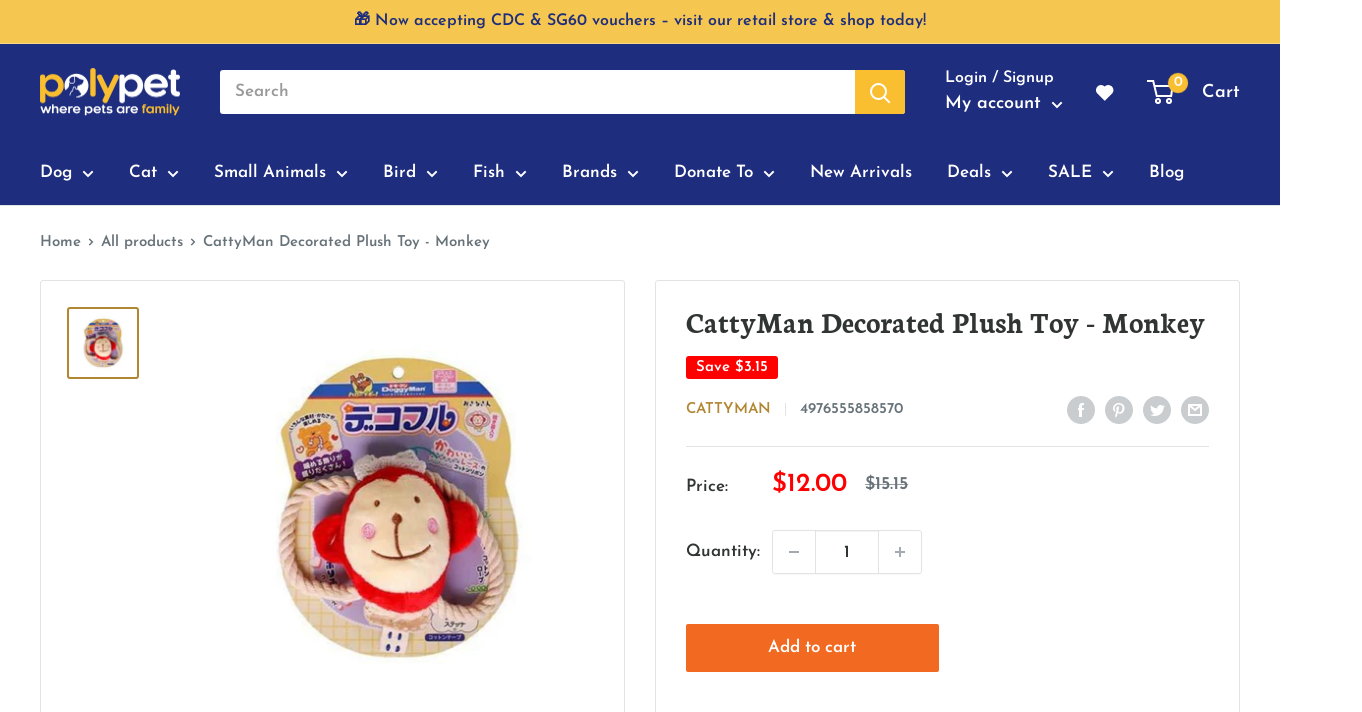

--- FILE ---
content_type: text/html; charset=utf-8
request_url: https://www.polypet.com.sg/products/cattyman-decorated-plush-toy-monkey
body_size: 80704
content:
<!doctype html>

<html class="no-js" lang="en">
  <head>


    <meta charset="utf-8">
    <meta name="viewport" content="width=device-width, initial-scale=1.0, height=device-height, minimum-scale=1.0, maximum-scale=5.0">
    <meta name="theme-color" content="#b18733"><title>CattyMan Decorated Plush Toy - Monkey
</title>
    
    <link rel="canonical" href="https://getbootstrap.com/docs/4.2/layout/grid/"><meta name="description" content="A toy fully decorated with many various chewable materials attached to a stuffed animal that are fun for dogs to chew on to keep them entertained. Size: W180 x H130 x D230mm"><link rel="canonical" href="https://www.polypet.com.sg/products/cattyman-decorated-plush-toy-monkey"><link rel="shortcut icon" href="//www.polypet.com.sg/cdn/shop/files/Polypet_Icon_00ef13d4-9d6d-4271-bb96-a14173ed699e_96x96.png?v=1615975584" type="image/png"><link rel="preload" as="style" href="//www.polypet.com.sg/cdn/shop/t/38/assets/theme.css?v=19260979600699403501734504554">
    <link rel="preload" as="script" href="//www.polypet.com.sg/cdn/shop/t/38/assets/theme.min.js?v=75960985516825121841719560202">
    <link rel="preconnect" href="https://cdn.shopify.com">
    <link rel="preconnect" href="https://fonts.shopifycdn.com">
    <link rel="dns-prefetch" href="https://productreviews.shopifycdn.com">
    <link rel="dns-prefetch" href="https://ajax.googleapis.com">
    <link rel="dns-prefetch" href="https://maps.googleapis.com">
    <link rel="dns-prefetch" href="https://maps.gstatic.com">

    <meta property="og:type" content="product">
  <meta property="og:title" content="CattyMan Decorated Plush Toy - Monkey"><meta property="og:image" content="http://www.polypet.com.sg/cdn/shop/files/CattyManDecoratedPlushToy-Monkey.jpg?v=1685090166">
    <meta property="og:image:secure_url" content="https://www.polypet.com.sg/cdn/shop/files/CattyManDecoratedPlushToy-Monkey.jpg?v=1685090166">
    <meta property="og:image:width" content="1000">
    <meta property="og:image:height" content="1000"><meta property="product:price:amount" content="12.00">
  <meta property="product:price:currency" content="SGD"><meta property="og:description" content="A toy fully decorated with many various chewable materials attached to a stuffed animal that are fun for dogs to chew on to keep them entertained. Size: W180 x H130 x D230mm"><meta property="og:url" content="https://www.polypet.com.sg/products/cattyman-decorated-plush-toy-monkey">
<meta property="og:site_name" content="Polypet"><meta name="twitter:card" content="summary"><meta name="twitter:title" content="CattyMan Decorated Plush Toy - Monkey">
  <meta name="twitter:description" content="A toy fully decorated with many various chewable materials attached to a stuffed animal that are fun for dogs to chew on to keep them entertained.
Size: W180 x H130 x D230mm">
  <meta name="twitter:image" content="https://www.polypet.com.sg/cdn/shop/files/CattyManDecoratedPlushToy-Monkey_600x600_crop_center.jpg?v=1685090166">
    <link rel="preload" href="//www.polypet.com.sg/cdn/fonts/neuton/neuton_n7.32d12c1e9bd3937458bfc858f2cf82ecf1bd7cd4.woff2" as="font" type="font/woff2" crossorigin>
<link rel="preload" href="//www.polypet.com.sg/cdn/fonts/josefin_sans/josefinsans_n6.afe095792949c54ae236c64ec95a9caea4be35d6.woff2" as="font" type="font/woff2" crossorigin>

<style>
  @font-face {
  font-family: Neuton;
  font-weight: 700;
  font-style: normal;
  font-display: swap;
  src: url("//www.polypet.com.sg/cdn/fonts/neuton/neuton_n7.32d12c1e9bd3937458bfc858f2cf82ecf1bd7cd4.woff2") format("woff2"),
       url("//www.polypet.com.sg/cdn/fonts/neuton/neuton_n7.b3bbd23ed7032787b512b480ed6282cf1cbe2d1c.woff") format("woff");
}

  @font-face {
  font-family: "Josefin Sans";
  font-weight: 600;
  font-style: normal;
  font-display: swap;
  src: url("//www.polypet.com.sg/cdn/fonts/josefin_sans/josefinsans_n6.afe095792949c54ae236c64ec95a9caea4be35d6.woff2") format("woff2"),
       url("//www.polypet.com.sg/cdn/fonts/josefin_sans/josefinsans_n6.0ea222c12f299e43fa61b9245ec23b623ebeb1e9.woff") format("woff");
}

@font-face {
  font-family: "Josefin Sans";
  font-weight: 600;
  font-style: normal;
  font-display: swap;
  src: url("//www.polypet.com.sg/cdn/fonts/josefin_sans/josefinsans_n6.afe095792949c54ae236c64ec95a9caea4be35d6.woff2") format("woff2"),
       url("//www.polypet.com.sg/cdn/fonts/josefin_sans/josefinsans_n6.0ea222c12f299e43fa61b9245ec23b623ebeb1e9.woff") format("woff");
}



  @font-face {
  font-family: "Josefin Sans";
  font-weight: 700;
  font-style: normal;
  font-display: swap;
  src: url("//www.polypet.com.sg/cdn/fonts/josefin_sans/josefinsans_n7.4edc746dce14b53e39df223fba72d5f37c3d525d.woff2") format("woff2"),
       url("//www.polypet.com.sg/cdn/fonts/josefin_sans/josefinsans_n7.051568b12ab464ee8f0241094cdd7a1c80fbd08d.woff") format("woff");
}

  @font-face {
  font-family: "Josefin Sans";
  font-weight: 600;
  font-style: italic;
  font-display: swap;
  src: url("//www.polypet.com.sg/cdn/fonts/josefin_sans/josefinsans_i6.7a9f0e99230d38dd3e0abe7ca5ca23f913d05281.woff2") format("woff2"),
       url("//www.polypet.com.sg/cdn/fonts/josefin_sans/josefinsans_i6.67c153e9e49a5dd7b6b7058351ca5c215b18a446.woff") format("woff");
}

  @font-face {
  font-family: "Josefin Sans";
  font-weight: 700;
  font-style: italic;
  font-display: swap;
  src: url("//www.polypet.com.sg/cdn/fonts/josefin_sans/josefinsans_i7.733dd5c50cdd7b706d9ec731b4016d1edd55db5e.woff2") format("woff2"),
       url("//www.polypet.com.sg/cdn/fonts/josefin_sans/josefinsans_i7.094ef86ca8f6eafea52b87b4f09feefb278e539d.woff") format("woff");
}


  :root {
    --default-text-font-size : 15px;
    --base-text-font-size    : 17px;
    --heading-font-family    : Neuton, serif;
    --heading-font-weight    : 700;
    --heading-font-style     : normal;
    --text-font-family       : "Josefin Sans", sans-serif;
    --text-font-weight       : 600;
    --text-font-style        : normal;
    --text-font-bolder-weight: 600;
    --text-link-decoration   : underline;

    --text-color               : #677279;
    --text-color-rgb           : 103, 114, 121;
    --heading-color            : #303534;
    --border-color             : #e1e3e4;
    --border-color-rgb         : 225, 227, 228;
    --form-border-color        : #d4d6d8;
    --accent-color             : #b18733;
    --accent-color-rgb         : 177, 135, 51;
    --link-color               : #28564b;
    --link-color-hover         : #10221d;
    --background               : #ffffff;
    --secondary-background     : #ffffff;
    --secondary-background-rgb : 255, 255, 255;
    --accent-background        : rgba(177, 135, 51, 0.08);

    --input-background: #ffffff;

    --error-color       : #ff0000;
    --error-background  : rgba(255, 0, 0, 0.07);
    --success-color     : #3aaa00;
    --success-background: rgba(58, 170, 0, 0.11);

    --primary-button-background      : #f26a21;
    --primary-button-background-rgb  : 242, 106, 33;
    --primary-button-text-color      : #ffffff;
    --secondary-button-background    : #af2b1e;
    --secondary-button-background-rgb: 175, 43, 30;
    --secondary-button-text-color    : #ffffff;

    --header-background      : #1e2d7d;
    --header-text-color      : #ffffff;
    --header-light-text-color: #ffffff;
    --header-border-color    : rgba(255, 255, 255, 0.3);
    --header-accent-color    : #fabe31;

    --footer-background-color:    #f3f5f6;
    --footer-heading-text-color:  #1e2d7d;
    --footer-body-text-color:     #677279;
    --footer-accent-color:        #fabe31;
    --footer-accent-color-rgb:    250, 190, 49;
    --footer-border:              none;
    
    --flickity-arrow-color: #abb1b4;--product-on-sale-accent           : #ff0000;
    --product-on-sale-accent-rgb       : 255, 0, 0;
    --product-on-sale-color            : #ffffff;
    --product-in-stock-color           : #1e2d7d;
    --product-low-stock-color          : #fabe31;
    --product-sold-out-color           : #677279;
    --product-custom-label-1-background: #1e2d7d;
    --product-custom-label-1-color     : #ffffff;
    --product-custom-label-2-background: #00a500;
    --product-custom-label-2-color     : #ffffff;
    --product-review-star-color        : #8abaae;

    --mobile-container-gutter : 20px;
    --desktop-container-gutter: 40px;
  }
</style>

<script>
  // IE11 does not have support for CSS variables, so we have to polyfill them
  if (!(((window || {}).CSS || {}).supports && window.CSS.supports('(--a: 0)'))) {
    const script = document.createElement('script');
    script.type = 'text/javascript';
    script.src = 'https://cdn.jsdelivr.net/npm/css-vars-ponyfill@2';
    script.onload = function() {
      cssVars({});
    };

    document.getElementsByTagName('head')[0].appendChild(script);
  }
</script>


<script src="https://ajax.googleapis.com/ajax/libs/jquery/3.5.1/jquery.min.js"></script>

    <script>window.nfecShopVersion = '1769158935';window.nfecJsVersion = '449674';window.nfecCVersion = 69898</script><script>window.performance && window.performance.mark && window.performance.mark('shopify.content_for_header.start');</script><meta name="facebook-domain-verification" content="frxlmxw9oakas1t0nnqwhtd5nwm5i2">
<meta name="google-site-verification" content="uVPLkAVrij2cYcV-7OxMc01NsigbcThxl7PqzU8z6IQ">
<meta id="shopify-digital-wallet" name="shopify-digital-wallet" content="/52523958430/digital_wallets/dialog">
<meta name="shopify-checkout-api-token" content="89b9b9b340934f49cea6909f9654f45f">
<link rel="alternate" type="application/json+oembed" href="https://www.polypet.com.sg/products/cattyman-decorated-plush-toy-monkey.oembed">
<script async="async" src="/checkouts/internal/preloads.js?locale=en-SG"></script>
<link rel="preconnect" href="https://shop.app" crossorigin="anonymous">
<script async="async" src="https://shop.app/checkouts/internal/preloads.js?locale=en-SG&shop_id=52523958430" crossorigin="anonymous"></script>
<script id="shopify-features" type="application/json">{"accessToken":"89b9b9b340934f49cea6909f9654f45f","betas":["rich-media-storefront-analytics"],"domain":"www.polypet.com.sg","predictiveSearch":true,"shopId":52523958430,"locale":"en"}</script>
<script>var Shopify = Shopify || {};
Shopify.shop = "polypet-sg.myshopify.com";
Shopify.locale = "en";
Shopify.currency = {"active":"SGD","rate":"1.0"};
Shopify.country = "SG";
Shopify.theme = {"name":"January - CNY","id":136241709288,"schema_name":"Warehouse","schema_version":"1.15.3","theme_store_id":871,"role":"main"};
Shopify.theme.handle = "null";
Shopify.theme.style = {"id":null,"handle":null};
Shopify.cdnHost = "www.polypet.com.sg/cdn";
Shopify.routes = Shopify.routes || {};
Shopify.routes.root = "/";</script>
<script type="module">!function(o){(o.Shopify=o.Shopify||{}).modules=!0}(window);</script>
<script>!function(o){function n(){var o=[];function n(){o.push(Array.prototype.slice.apply(arguments))}return n.q=o,n}var t=o.Shopify=o.Shopify||{};t.loadFeatures=n(),t.autoloadFeatures=n()}(window);</script>
<script>
  window.ShopifyPay = window.ShopifyPay || {};
  window.ShopifyPay.apiHost = "shop.app\/pay";
  window.ShopifyPay.redirectState = null;
</script>
<script id="shop-js-analytics" type="application/json">{"pageType":"product"}</script>
<script defer="defer" async type="module" src="//www.polypet.com.sg/cdn/shopifycloud/shop-js/modules/v2/client.init-shop-cart-sync_BT-GjEfc.en.esm.js"></script>
<script defer="defer" async type="module" src="//www.polypet.com.sg/cdn/shopifycloud/shop-js/modules/v2/chunk.common_D58fp_Oc.esm.js"></script>
<script defer="defer" async type="module" src="//www.polypet.com.sg/cdn/shopifycloud/shop-js/modules/v2/chunk.modal_xMitdFEc.esm.js"></script>
<script type="module">
  await import("//www.polypet.com.sg/cdn/shopifycloud/shop-js/modules/v2/client.init-shop-cart-sync_BT-GjEfc.en.esm.js");
await import("//www.polypet.com.sg/cdn/shopifycloud/shop-js/modules/v2/chunk.common_D58fp_Oc.esm.js");
await import("//www.polypet.com.sg/cdn/shopifycloud/shop-js/modules/v2/chunk.modal_xMitdFEc.esm.js");

  window.Shopify.SignInWithShop?.initShopCartSync?.({"fedCMEnabled":true,"windoidEnabled":true});

</script>
<script>
  window.Shopify = window.Shopify || {};
  if (!window.Shopify.featureAssets) window.Shopify.featureAssets = {};
  window.Shopify.featureAssets['shop-js'] = {"shop-cart-sync":["modules/v2/client.shop-cart-sync_DZOKe7Ll.en.esm.js","modules/v2/chunk.common_D58fp_Oc.esm.js","modules/v2/chunk.modal_xMitdFEc.esm.js"],"init-fed-cm":["modules/v2/client.init-fed-cm_B6oLuCjv.en.esm.js","modules/v2/chunk.common_D58fp_Oc.esm.js","modules/v2/chunk.modal_xMitdFEc.esm.js"],"shop-cash-offers":["modules/v2/client.shop-cash-offers_D2sdYoxE.en.esm.js","modules/v2/chunk.common_D58fp_Oc.esm.js","modules/v2/chunk.modal_xMitdFEc.esm.js"],"shop-login-button":["modules/v2/client.shop-login-button_QeVjl5Y3.en.esm.js","modules/v2/chunk.common_D58fp_Oc.esm.js","modules/v2/chunk.modal_xMitdFEc.esm.js"],"pay-button":["modules/v2/client.pay-button_DXTOsIq6.en.esm.js","modules/v2/chunk.common_D58fp_Oc.esm.js","modules/v2/chunk.modal_xMitdFEc.esm.js"],"shop-button":["modules/v2/client.shop-button_DQZHx9pm.en.esm.js","modules/v2/chunk.common_D58fp_Oc.esm.js","modules/v2/chunk.modal_xMitdFEc.esm.js"],"avatar":["modules/v2/client.avatar_BTnouDA3.en.esm.js"],"init-windoid":["modules/v2/client.init-windoid_CR1B-cfM.en.esm.js","modules/v2/chunk.common_D58fp_Oc.esm.js","modules/v2/chunk.modal_xMitdFEc.esm.js"],"init-shop-for-new-customer-accounts":["modules/v2/client.init-shop-for-new-customer-accounts_C_vY_xzh.en.esm.js","modules/v2/client.shop-login-button_QeVjl5Y3.en.esm.js","modules/v2/chunk.common_D58fp_Oc.esm.js","modules/v2/chunk.modal_xMitdFEc.esm.js"],"init-shop-email-lookup-coordinator":["modules/v2/client.init-shop-email-lookup-coordinator_BI7n9ZSv.en.esm.js","modules/v2/chunk.common_D58fp_Oc.esm.js","modules/v2/chunk.modal_xMitdFEc.esm.js"],"init-shop-cart-sync":["modules/v2/client.init-shop-cart-sync_BT-GjEfc.en.esm.js","modules/v2/chunk.common_D58fp_Oc.esm.js","modules/v2/chunk.modal_xMitdFEc.esm.js"],"shop-toast-manager":["modules/v2/client.shop-toast-manager_DiYdP3xc.en.esm.js","modules/v2/chunk.common_D58fp_Oc.esm.js","modules/v2/chunk.modal_xMitdFEc.esm.js"],"init-customer-accounts":["modules/v2/client.init-customer-accounts_D9ZNqS-Q.en.esm.js","modules/v2/client.shop-login-button_QeVjl5Y3.en.esm.js","modules/v2/chunk.common_D58fp_Oc.esm.js","modules/v2/chunk.modal_xMitdFEc.esm.js"],"init-customer-accounts-sign-up":["modules/v2/client.init-customer-accounts-sign-up_iGw4briv.en.esm.js","modules/v2/client.shop-login-button_QeVjl5Y3.en.esm.js","modules/v2/chunk.common_D58fp_Oc.esm.js","modules/v2/chunk.modal_xMitdFEc.esm.js"],"shop-follow-button":["modules/v2/client.shop-follow-button_CqMgW2wH.en.esm.js","modules/v2/chunk.common_D58fp_Oc.esm.js","modules/v2/chunk.modal_xMitdFEc.esm.js"],"checkout-modal":["modules/v2/client.checkout-modal_xHeaAweL.en.esm.js","modules/v2/chunk.common_D58fp_Oc.esm.js","modules/v2/chunk.modal_xMitdFEc.esm.js"],"shop-login":["modules/v2/client.shop-login_D91U-Q7h.en.esm.js","modules/v2/chunk.common_D58fp_Oc.esm.js","modules/v2/chunk.modal_xMitdFEc.esm.js"],"lead-capture":["modules/v2/client.lead-capture_BJmE1dJe.en.esm.js","modules/v2/chunk.common_D58fp_Oc.esm.js","modules/v2/chunk.modal_xMitdFEc.esm.js"],"payment-terms":["modules/v2/client.payment-terms_Ci9AEqFq.en.esm.js","modules/v2/chunk.common_D58fp_Oc.esm.js","modules/v2/chunk.modal_xMitdFEc.esm.js"]};
</script>
<script>(function() {
  var isLoaded = false;
  function asyncLoad() {
    if (isLoaded) return;
    isLoaded = true;
    var urls = ["https:\/\/static.klaviyo.com\/onsite\/js\/klaviyo.js?company_id=XfmsJf\u0026shop=polypet-sg.myshopify.com","https:\/\/static.klaviyo.com\/onsite\/js\/klaviyo.js?company_id=UAWKGQ\u0026shop=polypet-sg.myshopify.com","https:\/\/static.klaviyo.com\/onsite\/js\/klaviyo.js?company_id=RxWN2m\u0026shop=polypet-sg.myshopify.com","https:\/\/static.klaviyo.com\/onsite\/js\/klaviyo.js?company_id=RxWN2m\u0026shop=polypet-sg.myshopify.com","https:\/\/swymv3pro-01.azureedge.net\/code\/swym-shopify.js?shop=polypet-sg.myshopify.com","\/\/swymv3pro-01.azureedge.net\/code\/swym-shopify.js?shop=polypet-sg.myshopify.com"];
    for (var i = 0; i < urls.length; i++) {
      var s = document.createElement('script');
      s.type = 'text/javascript';
      s.async = true;
      s.src = urls[i];
      var x = document.getElementsByTagName('script')[0];
      x.parentNode.insertBefore(s, x);
    }
  };
  if(window.attachEvent) {
    window.attachEvent('onload', asyncLoad);
  } else {
    window.addEventListener('load', asyncLoad, false);
  }
})();</script>
<script id="__st">var __st={"a":52523958430,"offset":28800,"reqid":"6982b918-b16c-40a8-836f-7a844f502c29-1769159373","pageurl":"www.polypet.com.sg\/products\/cattyman-decorated-plush-toy-monkey","u":"8372e63ef818","p":"product","rtyp":"product","rid":8232709095656};</script>
<script>window.ShopifyPaypalV4VisibilityTracking = true;</script>
<script id="captcha-bootstrap">!function(){'use strict';const t='contact',e='account',n='new_comment',o=[[t,t],['blogs',n],['comments',n],[t,'customer']],c=[[e,'customer_login'],[e,'guest_login'],[e,'recover_customer_password'],[e,'create_customer']],r=t=>t.map((([t,e])=>`form[action*='/${t}']:not([data-nocaptcha='true']) input[name='form_type'][value='${e}']`)).join(','),a=t=>()=>t?[...document.querySelectorAll(t)].map((t=>t.form)):[];function s(){const t=[...o],e=r(t);return a(e)}const i='password',u='form_key',d=['recaptcha-v3-token','g-recaptcha-response','h-captcha-response',i],f=()=>{try{return window.sessionStorage}catch{return}},m='__shopify_v',_=t=>t.elements[u];function p(t,e,n=!1){try{const o=window.sessionStorage,c=JSON.parse(o.getItem(e)),{data:r}=function(t){const{data:e,action:n}=t;return t[m]||n?{data:e,action:n}:{data:t,action:n}}(c);for(const[e,n]of Object.entries(r))t.elements[e]&&(t.elements[e].value=n);n&&o.removeItem(e)}catch(o){console.error('form repopulation failed',{error:o})}}const l='form_type',E='cptcha';function T(t){t.dataset[E]=!0}const w=window,h=w.document,L='Shopify',v='ce_forms',y='captcha';let A=!1;((t,e)=>{const n=(g='f06e6c50-85a8-45c8-87d0-21a2b65856fe',I='https://cdn.shopify.com/shopifycloud/storefront-forms-hcaptcha/ce_storefront_forms_captcha_hcaptcha.v1.5.2.iife.js',D={infoText:'Protected by hCaptcha',privacyText:'Privacy',termsText:'Terms'},(t,e,n)=>{const o=w[L][v],c=o.bindForm;if(c)return c(t,g,e,D).then(n);var r;o.q.push([[t,g,e,D],n]),r=I,A||(h.body.append(Object.assign(h.createElement('script'),{id:'captcha-provider',async:!0,src:r})),A=!0)});var g,I,D;w[L]=w[L]||{},w[L][v]=w[L][v]||{},w[L][v].q=[],w[L][y]=w[L][y]||{},w[L][y].protect=function(t,e){n(t,void 0,e),T(t)},Object.freeze(w[L][y]),function(t,e,n,w,h,L){const[v,y,A,g]=function(t,e,n){const i=e?o:[],u=t?c:[],d=[...i,...u],f=r(d),m=r(i),_=r(d.filter((([t,e])=>n.includes(e))));return[a(f),a(m),a(_),s()]}(w,h,L),I=t=>{const e=t.target;return e instanceof HTMLFormElement?e:e&&e.form},D=t=>v().includes(t);t.addEventListener('submit',(t=>{const e=I(t);if(!e)return;const n=D(e)&&!e.dataset.hcaptchaBound&&!e.dataset.recaptchaBound,o=_(e),c=g().includes(e)&&(!o||!o.value);(n||c)&&t.preventDefault(),c&&!n&&(function(t){try{if(!f())return;!function(t){const e=f();if(!e)return;const n=_(t);if(!n)return;const o=n.value;o&&e.removeItem(o)}(t);const e=Array.from(Array(32),(()=>Math.random().toString(36)[2])).join('');!function(t,e){_(t)||t.append(Object.assign(document.createElement('input'),{type:'hidden',name:u})),t.elements[u].value=e}(t,e),function(t,e){const n=f();if(!n)return;const o=[...t.querySelectorAll(`input[type='${i}']`)].map((({name:t})=>t)),c=[...d,...o],r={};for(const[a,s]of new FormData(t).entries())c.includes(a)||(r[a]=s);n.setItem(e,JSON.stringify({[m]:1,action:t.action,data:r}))}(t,e)}catch(e){console.error('failed to persist form',e)}}(e),e.submit())}));const S=(t,e)=>{t&&!t.dataset[E]&&(n(t,e.some((e=>e===t))),T(t))};for(const o of['focusin','change'])t.addEventListener(o,(t=>{const e=I(t);D(e)&&S(e,y())}));const B=e.get('form_key'),M=e.get(l),P=B&&M;t.addEventListener('DOMContentLoaded',(()=>{const t=y();if(P)for(const e of t)e.elements[l].value===M&&p(e,B);[...new Set([...A(),...v().filter((t=>'true'===t.dataset.shopifyCaptcha))])].forEach((e=>S(e,t)))}))}(h,new URLSearchParams(w.location.search),n,t,e,['guest_login'])})(!1,!0)}();</script>
<script integrity="sha256-4kQ18oKyAcykRKYeNunJcIwy7WH5gtpwJnB7kiuLZ1E=" data-source-attribution="shopify.loadfeatures" defer="defer" src="//www.polypet.com.sg/cdn/shopifycloud/storefront/assets/storefront/load_feature-a0a9edcb.js" crossorigin="anonymous"></script>
<script crossorigin="anonymous" defer="defer" src="//www.polypet.com.sg/cdn/shopifycloud/storefront/assets/shopify_pay/storefront-65b4c6d7.js?v=20250812"></script>
<script data-source-attribution="shopify.dynamic_checkout.dynamic.init">var Shopify=Shopify||{};Shopify.PaymentButton=Shopify.PaymentButton||{isStorefrontPortableWallets:!0,init:function(){window.Shopify.PaymentButton.init=function(){};var t=document.createElement("script");t.src="https://www.polypet.com.sg/cdn/shopifycloud/portable-wallets/latest/portable-wallets.en.js",t.type="module",document.head.appendChild(t)}};
</script>
<script data-source-attribution="shopify.dynamic_checkout.buyer_consent">
  function portableWalletsHideBuyerConsent(e){var t=document.getElementById("shopify-buyer-consent"),n=document.getElementById("shopify-subscription-policy-button");t&&n&&(t.classList.add("hidden"),t.setAttribute("aria-hidden","true"),n.removeEventListener("click",e))}function portableWalletsShowBuyerConsent(e){var t=document.getElementById("shopify-buyer-consent"),n=document.getElementById("shopify-subscription-policy-button");t&&n&&(t.classList.remove("hidden"),t.removeAttribute("aria-hidden"),n.addEventListener("click",e))}window.Shopify?.PaymentButton&&(window.Shopify.PaymentButton.hideBuyerConsent=portableWalletsHideBuyerConsent,window.Shopify.PaymentButton.showBuyerConsent=portableWalletsShowBuyerConsent);
</script>
<script data-source-attribution="shopify.dynamic_checkout.cart.bootstrap">document.addEventListener("DOMContentLoaded",(function(){function t(){return document.querySelector("shopify-accelerated-checkout-cart, shopify-accelerated-checkout")}if(t())Shopify.PaymentButton.init();else{new MutationObserver((function(e,n){t()&&(Shopify.PaymentButton.init(),n.disconnect())})).observe(document.body,{childList:!0,subtree:!0})}}));
</script>
<link id="shopify-accelerated-checkout-styles" rel="stylesheet" media="screen" href="https://www.polypet.com.sg/cdn/shopifycloud/portable-wallets/latest/accelerated-checkout-backwards-compat.css" crossorigin="anonymous">
<style id="shopify-accelerated-checkout-cart">
        #shopify-buyer-consent {
  margin-top: 1em;
  display: inline-block;
  width: 100%;
}

#shopify-buyer-consent.hidden {
  display: none;
}

#shopify-subscription-policy-button {
  background: none;
  border: none;
  padding: 0;
  text-decoration: underline;
  font-size: inherit;
  cursor: pointer;
}

#shopify-subscription-policy-button::before {
  box-shadow: none;
}

      </style>

<script>window.performance && window.performance.mark && window.performance.mark('shopify.content_for_header.end');</script>

    <link rel="stylesheet" href="//www.polypet.com.sg/cdn/shop/t/38/assets/theme.css?v=19260979600699403501734504554">

    
  <script type="application/ld+json">
  {
    "@context": "http://schema.org",
    "@type": "Product",
    "offers": [{
          "@type": "Offer",
          "name": "Default Title",
          "availability":"https://schema.org/InStock",
          "price": 12.0,
          "priceCurrency": "SGD",
          "priceValidUntil": "2026-02-02","sku": "121448","url": "/products/cattyman-decorated-plush-toy-monkey?variant=44528297279720"
        }
],
      "gtin13": "4976555858570",
      "productId": "4976555858570",
    "brand": {
      "name": "CattyMan"
    },
    "name": "CattyMan Decorated Plush Toy - Monkey",
    "description": "A toy fully decorated with many various chewable materials attached to a stuffed animal that are fun for dogs to chew on to keep them entertained.\nSize: W180 x H130 x D230mm",
    "category": "",
    "url": "/products/cattyman-decorated-plush-toy-monkey",
    "sku": "121448",
    "image": {
      "@type": "ImageObject",
      "url": "https://www.polypet.com.sg/cdn/shop/files/CattyManDecoratedPlushToy-Monkey_1024x.jpg?v=1685090166",
      "image": "https://www.polypet.com.sg/cdn/shop/files/CattyManDecoratedPlushToy-Monkey_1024x.jpg?v=1685090166",
      "name": "CattyMan Decorated Plush Toy - Monkey",
      "width": "1024",
      "height": "1024"
    }
  }
  </script>



  <script type="application/ld+json">
  {
    "@context": "http://schema.org",
    "@type": "BreadcrumbList",
  "itemListElement": [{
      "@type": "ListItem",
      "position": 1,
      "name": "Home",
      "item": "https://www.polypet.com.sg"
    },{
          "@type": "ListItem",
          "position": 2,
          "name": "CattyMan Decorated Plush Toy - Monkey",
          "item": "https://www.polypet.com.sg/products/cattyman-decorated-plush-toy-monkey"
        }]
  }
  </script>


    <script>
      // This allows to expose several variables to the global scope, to be used in scripts
      window.theme = {
        pageType: "product",
        cartCount: 0,
        moneyFormat: "${{amount}}",
        moneyWithCurrencyFormat: "${{amount}} SGD",
        showDiscount: true,
        discountMode: "saving",
        searchMode: "product,article",
        searchUnavailableProducts: "show",
        cartType: "drawer"
      };

      window.routes = {
        rootUrl: "\/",
        rootUrlWithoutSlash: '',
        cartUrl: "\/cart",
        cartAddUrl: "\/cart\/add",
        cartChangeUrl: "\/cart\/change",
        searchUrl: "\/search",
        productRecommendationsUrl: "\/recommendations\/products"
      };

      window.languages = {
        productRegularPrice: "Regular price",
        productSalePrice: "Sale price",
        collectionOnSaleLabel: "Save {{savings}}",
        productFormUnavailable: "Unavailable",
        productFormAddToCart: "Add to cart",
        productFormSoldOut: "Sold out",
        productAdded: "Product has been added to your cart",
        productAddedShort: "Added!",
        shippingEstimatorNoResults: "No shipping could be found for your address.",
        shippingEstimatorOneResult: "There is one shipping rate for your address:",
        shippingEstimatorMultipleResults: "There are {{count}} shipping rates for your address:",
        shippingEstimatorErrors: "There are some errors:"
      };

      window.lazySizesConfig = {
        loadHidden: false,
        hFac: 0.8,
        expFactor: 3,
        customMedia: {
          '--phone': '(max-width: 640px)',
          '--tablet': '(min-width: 641px) and (max-width: 1023px)',
          '--lap': '(min-width: 1024px)'
        }
      };

      document.documentElement.className = document.documentElement.className.replace('no-js', 'js');
    </script><script src="//www.polypet.com.sg/cdn/shop/t/38/assets/theme.min.js?v=75960985516825121841719560202" defer></script>
    <script src="//www.polypet.com.sg/cdn/shop/t/38/assets/custom.js?v=7067045106043570731704806582" defer></script><script>
        (function () {
          window.onpageshow = function() {
            // We force re-freshing the cart content onpageshow, as most browsers will serve a cache copy when hitting the
            // back button, which cause staled data
            document.documentElement.dispatchEvent(new CustomEvent('cart:refresh', {
              bubbles: true,
              detail: {scrollToTop: false}
            }));
          };
        })();
      </script><script>
  if(typeof jQuery == 'undefined'){
    var headTag = document.getElementsByTagName("head")[0];
    var jqTag   = document.createElement('script');	
    jqTag.type  = 'text/javascript';

    jqTag.src   = 'https://ajax.googleapis.com/ajax/libs/jquery/3.5.1/jquery.min.js';
    headTag.appendChild(jqTag);

  }
var template_name = 'product';
var diff_process = false;  



	var product_id = "8232709095656";
  var collection_id = [];
    
    	collection_id.push("416460079336");
	
    	collection_id.push("239166161054");
	
    	collection_id.push("239166193822");
	
    	collection_id.push("239167111326");
	
    	collection_id.push("276933181598");
	
    	collection_id.push("262118473886");
	
                           
                           
  


</script>

 <link href="//www.polypet.com.sg/cdn/shop/t/38/assets/ddm_calendar.css?v=145401702900300179371672986543" rel="stylesheet" type="text/css" media="all" /> 
    <!-- "snippets/pagefly-header.liquid" was not rendered, the associated app was uninstalled -->
    <link href="//www.polypet.com.sg/cdn/shop/t/38/assets/custom-fields.css?v=168044400439732081381672986543" rel="stylesheet" type="text/css" media="all" />


    
    
      
    

	<script src="//www.polypet.com.sg/cdn/shop/t/38/assets/custom-fields-widgets.js?v=160540944247093329111672986543" defer="defer"></script>
    
  	<link href="//www.polypet.com.sg/cdn/shop/t/38/assets/scm-product-label.css?v=48058496397791814391672986543" rel="stylesheet" type="text/css" media="all" />


<script>
if ((typeof SECOMAPP) == 'undefined') {
    var SECOMAPP = {};
}
if ((typeof SECOMAPP.pl) == 'undefined') {
    SECOMAPP.pl = {};
}








SECOMAPP.page = 'product';
SECOMAPP.pl.product = {
    id: 8232709095656,
    published_at: "2023-05-26 17:16:50 +0800",
    price: 1200, 
    compare_at_price: 1515,  
    tags: ["Cat Accessories_Toys","Cat_Accessories","NEW"], 
    variants: [  {
        id: 44528297279720,
        price: 1200 ,
        compare_at_price: 1515  ,
        inventory_quantity: 985   ,
        weight: 0  ,
        sku: '121448'  } 
        
    ],
    collections: [  416460079336,  239166161054,  239166193822,  239167111326,  276933181598,  262118473886,  ]
};
</script>



    
         <script src="//www.polypet.com.sg/cdn/shop/t/38/assets/scm-product-label.js?v=45828503732581729521672986543" type="text/javascript"></script>
    

    

<!--begin-boost-pfs-filter-css-->
  <link rel="preload stylesheet" href="//www.polypet.com.sg/cdn/shop/t/38/assets/boost-pfs-instant-search.css?v=28592390428268544661672986543" as="style"><link href="//www.polypet.com.sg/cdn/shop/t/38/assets/boost-pfs-custom.css?v=178743233744897161731672986543" rel="stylesheet" type="text/css" media="all" />
<style data-id="boost-pfs-style" type="text/css">
    .boost-pfs-filter-option-title-text {color: rgba(10,26,121,1);font-size: 18px;font-weight: 600;text-transform: uppercase;font-family: roboto;}

   .boost-pfs-filter-tree-v .boost-pfs-filter-option-title-text:before {border-top-color: rgba(10,26,121,1);}
    .boost-pfs-filter-tree-v .boost-pfs-filter-option.boost-pfs-filter-option-collapsed .boost-pfs-filter-option-title-text:before {border-bottom-color: rgba(10,26,121,1);}
    .boost-pfs-filter-tree-h .boost-pfs-filter-option-title-heading:before {border-right-color: rgba(10,26,121,1);
        border-bottom-color: rgba(10,26,121,1);}

    .boost-pfs-filter-refine-by .boost-pfs-filter-option-title h3 {color: rgba(30,45,125,1);}

    .boost-pfs-filter-option-content .boost-pfs-filter-option-item-list .boost-pfs-filter-option-item button,
    .boost-pfs-filter-option-content .boost-pfs-filter-option-item-list .boost-pfs-filter-option-item .boost-pfs-filter-button,
    .boost-pfs-filter-option-range-amount input,
    .boost-pfs-filter-tree-v .boost-pfs-filter-refine-by .boost-pfs-filter-refine-by-items .refine-by-item,
    .boost-pfs-filter-refine-by-wrapper-v .boost-pfs-filter-refine-by .boost-pfs-filter-refine-by-items .refine-by-item,
    .boost-pfs-filter-refine-by .boost-pfs-filter-option-title,
    .boost-pfs-filter-refine-by .boost-pfs-filter-refine-by-items .refine-by-item>a,
    .boost-pfs-filter-refine-by>span,
    .boost-pfs-filter-clear,
    .boost-pfs-filter-clear-all{color: rgba(30,45,125,1);font-size: 15px;font-family: sans-serif;}
    .boost-pfs-filter-tree-h .boost-pfs-filter-pc .boost-pfs-filter-refine-by-items .refine-by-item .boost-pfs-filter-clear .refine-by-type, 
    .boost-pfs-filter-refine-by-wrapper-h .boost-pfs-filter-pc .boost-pfs-filter-refine-by-items .refine-by-item .boost-pfs-filter-clear .refine-by-type {color: rgba(30,45,125,1);}

    .boost-pfs-filter-option-multi-level-collections .boost-pfs-filter-option-multi-level-list .boost-pfs-filter-option-item .boost-pfs-filter-button-arrow .boost-pfs-arrow:before,
    .boost-pfs-filter-option-multi-level-tag .boost-pfs-filter-option-multi-level-list .boost-pfs-filter-option-item .boost-pfs-filter-button-arrow .boost-pfs-arrow:before {border-right: 1px solid rgba(30,45,125,1);
        border-bottom: 1px solid rgba(30,45,125,1);}

    .boost-pfs-filter-refine-by-wrapper-v .boost-pfs-filter-refine-by .boost-pfs-filter-refine-by-items .refine-by-item .boost-pfs-filter-clear:after, 
    .boost-pfs-filter-refine-by-wrapper-v .boost-pfs-filter-refine-by .boost-pfs-filter-refine-by-items .refine-by-item .boost-pfs-filter-clear:before, 
    .boost-pfs-filter-tree-v .boost-pfs-filter-refine-by .boost-pfs-filter-refine-by-items .refine-by-item .boost-pfs-filter-clear:after, 
    .boost-pfs-filter-tree-v .boost-pfs-filter-refine-by .boost-pfs-filter-refine-by-items .refine-by-item .boost-pfs-filter-clear:before,
    .boost-pfs-filter-refine-by-wrapper-h .boost-pfs-filter-pc .boost-pfs-filter-refine-by-items .refine-by-item .boost-pfs-filter-clear:after, 
    .boost-pfs-filter-refine-by-wrapper-h .boost-pfs-filter-pc .boost-pfs-filter-refine-by-items .refine-by-item .boost-pfs-filter-clear:before, 
    .boost-pfs-filter-tree-h .boost-pfs-filter-pc .boost-pfs-filter-refine-by-items .refine-by-item .boost-pfs-filter-clear:after, 
    .boost-pfs-filter-tree-h .boost-pfs-filter-pc .boost-pfs-filter-refine-by-items .refine-by-item .boost-pfs-filter-clear:before {border-top-color: rgba(30,45,125,1);}
    .boost-pfs-filter-option-range-slider .noUi-value-horizontal {color: rgba(30,45,125,1);}

    .boost-pfs-filter-tree-mobile-button button,
    .boost-pfs-filter-top-sorting-mobile button {}
    .boost-pfs-filter-top-sorting-mobile button>span:after {}
  </style>
<!--end-boost-pfs-filter-css-->





<script id="sca_fg_cart_ShowGiftAsProductTemplate" type="text/template">
  
  <div class="item not-sca-qv" id="sca-freegift-{{productID}}">
    <a class="close_box" style="display: none;position: absolute;top:5px;right: 10px;font-size: 22px;font-weight: bold;cursor: pointer;text-decoration:none;color: #aaa;">×</a>
    <a href="/products/{{productHandle}}" target="_blank"><img style="margin-left: auto; margin-right: auto; width: 50%;" class="lazyOwl" data-src="{{productImageURL}}"></a>
    <div class="sca-product-shop">
      <div class="review-summary3">
        <div class="yotpo bottomLine" style="text-align:center"
          data-product-id="{{productID}}"
          data-product-models="{{productID}}"
          data-name="{{productTitle}}"
          data-url="/products/{{productHandle}}">
        </div>
      </div>
      <div class="f-fix"><span class="sca-product-title" style="white-space: nowrap;color:#000;{{showfgTitle}}">{{productTitle}}</span>
          <div id="product-variants-{{productID}}">
            <div class="sca-price" id="price-field-{{productID}}">
              <span class="sca-old-price">{{variant_compare_at_price}}</span>
              <span class="sca-special-price">{{variant_price}}</span>
            </div>
            <div id="stay-content-sca-freegift-{{productID}}" class="sca-fg-cart-item">
              <a class="close_box" style="display: none;position: absolute;top:5px;right: 10px;font-size: 22px;font-weight: bold;cursor: pointer;text-decoration:none;color: #aaa;">×</a>
              <select id="product-select-{{productID}}" name="id" style="display: none">
                {{optionVariantData}}
              </select>
            </div>
          </div>
          <button type='button' id="sca-btn-select-{{productID}}" class="sca-button" onclick="onclickSelect_{{productID}}();"><span>{{SelectButton}}</span></button>
          <button type='button' id="sca-btn-{{productID}}" class="sca-button" style="display: none"><span>{{AddToCartButton}}</span></button>
      </div>
    </div>
  </div>
  
</script>
<script id = "sca_fg_cart_ShowGiftAsProductScriptTemplate" type="text/template">
  
  
    var selectCallback_{{productID}}=function(t,a){if(t?(t.available?(SECOMAPP.jQuery("#sca-btn-{{productID}}").removeClass("disabled").removeAttr("disabled").html("<span>{{AddToCartButton}}</span>").fadeTo(200,1),SECOMAPP.jQuery("#sca-btn-{{productID}}").unbind("click"),SECOMAPP.jQuery("#sca-btn-{{productID}}").click(SECOMAPP.jQuery.proxy(function(){SECOMAPP.addGiftToCart(t.id,1)},t))):SECOMAPP.jQuery("#sca-btn-{{productID}}").html("<span>{{UnavailableButton}}</span>").addClass("disabled").attr("disabled","disabled").fadeTo(200,.5),t.compare_at_price>t.price?SECOMAPP.jQuery("#price-field-{{productID}}").html("<span class='sca-old-price'>"+SECOMAPP.formatMoney(t.compare_at_price)+"</span>&nbsp;<s class='sca-special-price'>"+SECOMAPP.formatMoney(t.price)+"</s>"):SECOMAPP.jQuery("#price-field-{{productID}}").html("<span class='sca-special-price'>"+SECOMAPP.formatMoney(t.price)+"</span>")):SECOMAPP.jQuery("#sca-btn-{{productID}}").html("<span>{{UnavailableButton}}</span>").addClass("disabled").attr("disabled","disabled").fadeTo(200,.5),t&&t.featured_image){var e=SECOMAPP.jQuery("#sca-freegift-{{productID}} img"),_=t.featured_image,c=e[0];Shopify.Image.switchImage(_,c,function(t,a,e){SECOMAPP.jQuery(e).parents("a").attr("href",t),SECOMAPP.jQuery(e).attr("src",t)})}},onclickSelect_{{productID}}=function(t){SECOMAPP.jQuery.getJSON("/products/{{productHandle}}.js",{_:(new Date).getTime()},function(t){SECOMAPP.jQuery(".owl-item #sca-freegift-{{productID}} span.sca-product-title").html(t.title);var e=[];SECOMAPP.jQuery.each(t.options,function(t,a){e[t]=a.name}),t.options=e;for(var a={{variantsGiftList}},_={{mainVariantsList}},c=t.variants.length-1;-1<c;c--)a.indexOf(t.variants[c].id)<0&&_.indexOf(t.variants[c].id)<0&&t.variants.splice(c,1);for(var o=_.length-1;-1<o;o--){var i=a[o],r=_[o],n=-1,s=-1;for(c=t.variants.length-1;-1<c;c--)t.variants[c].id==i?n=c:t.variants[c].id==r&&(s=c);-1<n&&-1<s&n!==s?("undefined"!=typeof SECOMAPP&&void 0!==SECOMAPP.fgsettings&&!0===SECOMAPP.fgsettings.sca_sync_gift&&void 0!==SECOMAPP.fgsettings.sca_fg_gift_variant_quantity_format&&"equal_original_inventory"===SECOMAPP.fgsettings.sca_fg_gift_variant_quantity_format&&(t.variants[n].available=t.variants[s].available,t.variants[n].inventory_management=t.variants[s].inventory_management),t.variants[n].option1=t.variants[s].option1,t.variants[n].options[0].name=t.variants[s].options[0].name,t.variants[n].options[1]&&(t.variants[n].options[1].name=t.variants[s].options[1].name,t.variants[n].option2=t.variants[s].option2),t.variants[n].options[2]&&(t.variants[n].options[2].name=t.variants[s].options[2].name,t.variants[n].option3=t.variants[s].option3),t.variants[n].title=t.variants[s].title,t.variants[n].name=t.variants[s].name,t.variants[n].public_title=t.variants[s].public_title,t.variants.splice(s,1)):(t.variants[s].id=i,t.variants[s].compare_at_price||(t.variants[s].compare_at_price=t.variants[s].price),t.variants[s].price=SECOMAPP.fgdata.giftid_price_mapping[i])}SECOMAPP.jQuery("#sca-btn-select-{{productID}}").hide(),SECOMAPP.jQuery("#product-select-{{productID}}").show(),SECOMAPP.jQuery("#sca-btn-{{productID}}").show(),SECOMAPP.jQuery("#stay-content-sca-freegift-{{productID}} .close_box").show(),SECOMAPP.jQuery("#stay-content-sca-freegift-{{productID}} .close_box").click(function(){SECOMAPP.jQuery("#stay-content-sca-freegift-{{productID}}").hide(),SECOMAPP.jQuery("#sca-btn-{{productID}}").hide(),SECOMAPP.jQuery("#sca-btn-select-{{productID}}").show()}),onclickSelect_{{productID}}=function(){SECOMAPP.jQuery("#stay-content-sca-freegift-{{productID}}").show(),SECOMAPP.jQuery("#sca-btn-{{productID}}").show(),SECOMAPP.jQuery("#sca-btn-select-{{productID}}").hide()},1==t.variants.length?(-1!==t.variants[0].title.indexOf("Default")&&SECOMAPP.jQuery("#sca-freegift-{{productID}} .selector-wrapper").hide(),1==t.variants[0].available&&(SECOMAPP.jQuery("#sca-btn-{{productID}}").show(),SECOMAPP.jQuery("#sca-btn-select-{{productID}}").hide(),SECOMAPP.jQuery("#sca-btn-{{productID}}").removeClass("disabled").removeAttr("disabled").html("<span>{{AddToCartButton}}</span>").fadeTo(200,1),SECOMAPP.jQuery("#sca-btn-{{productID}}").unbind("click"),SECOMAPP.jQuery("#sca-btn-{{productID}}").click(SECOMAPP.jQuery.proxy(function(){SECOMAPP.addGiftToCart(t.variants[0].id,1)},t)))):(new Shopify.OptionSelectors("product-select-{{productID}}",{product:t,onVariantSelected:selectCallback_{{productID}},enableHistoryState:!0}),SECOMAPP.jQuery("#stay-content-sca-freegift-{{productID}}").show(),SECOMAPP.jQuery("#stay-content-sca-freegift-{{productID}}").focus())})};1=={{variantsGiftList}}.length&&onclickSelect_{{productID}}();
  
</script>

<script id="sca_fg_cart_ShowGiftAsVariantTemplate" type="text/template">
  
  <div class="item not-sca-qv" id="sca-freegift-{{variantID}}">
    <a href="/products/{{productHandle}}?variant={{originalVariantID}}" target="_blank"><img style="margin-left: auto; margin-right: auto; width: 50%;" class="lazyOwl" data-src="{{variantImageURL}}"></a>
    <div class="sca-product-shop">
      <div class="review-summary3">
        <div class="yotpo bottomLine" style="text-align:center"
          data-product-id="{{productID}}"
          data-product-models="{{productID}}"
          data-name="{{productTitle}}"
          data-url="/products/{{productHandle}}">
        </div>
      </div>
      <div class="f-fix">
        <span class="sca-product-title" style="white-space: nowrap;color:#000;">{{variantTitle}}</span>
        <div class="sca-price">
          <span class="sca-old-price">{{variant_compare_at_price}}</span>
          <span class="sca-special-price">{{variant_price}}</span>
        </div>
        <button type="button" id="sca-btn{{variantID}}" class="sca-button" onclick="SECOMAPP.addGiftToCart({{variantID}},1);">
          <span>{{AddToCartButton}}</span>
        </button>
      </div>
    </div>
  </div>
  
</script>

<script id="sca_fg_prod_GiftList" type="text/template">
  
  <a style="text-decoration: none !important" id ="{{giftShowID}}" class="product-image freegif-product-image freegift-info-{{giftShowID}}"
     title="{{giftTitle}}" href="/products/{{productsHandle}}">
    <img class="not-sca-qv" src="{{giftImgUrl}}" alt="{{giftTitle}}" />
  </a>
  
</script>

<script id="sca_fg_prod_Gift_PopupDetail" type="text/template">
  
  <div class="sca-fg-item fg-info-{{giftShowID}}" style="display:none;z-index:2147483647;">
    <div class="sca-fg-item-options">
      <div class="sca-fg-item-option-title">
        <em>{{freegiftRuleName}}</em>
      </div>
      <div class="sca-fg-item-option-ct">
        <!--        <div class="sca-fg-image-item">
                        <img src="{{giftImgUrl}}" /> -->
        <div class="sca-fg-item-name">
          <a href="#">{{giftTitle}}</a>
        </div>
        <!--        </div> -->
      </div>
    </div>
  </div>
  
</script>

<script id="sca_fg_ajax_GiftListPopup" type="text/template">
  
  <div id="freegift_popup" class="mfp-hide">
    <div id="sca-fg-owl-carousel">
      <div id="freegift_cart_container" class="sca-fg-cart-container" style="display: none;">
        <div id="freegift_message" class="owl-carousel"></div>
      </div>
      <div id="sca-fg-slider-cart" style="display: none;">
        <div class="sca-fg-cart-title">
          <strong>{{popupTitle}}</strong>
        </div>
        <div id="sca_freegift_list" class="owl-carousel"></div>
      </div>
    </div>
  </div>
  
</script>

<script id="sca_fg_checkout_confirm_popup" type="text/template">
    
         <div class='sca-fg-checkout-confirm-popup' style='font-family: "Myriad","Cardo","Big Caslon","Bodoni MT",Georgia,serif; position: relative;background: #FFF;padding: 20px 20px 50px 20px;width: auto;max-width: 500px;margin: 20px auto;'>
             <h1 style='font-family: "Oswald","Cardo","Big Caslon","Bodoni MT",Georgia,serif;'>YOU CAN STILL ADD MORE!</h1>
             <p>You get 1 free item with every product purchased. It looks like you can still add more free item(s) to your cart. What would you like to do?</p>
             <p class='sca-fg-checkout-confirm-buttons' style='float: right;'>
                 <a class='btn popup-modal-dismiss action_button add_to_cart' href='#' style='width: 200px !important;margin-right: 20px;'>ADD MORE</a>
                 <a class='btn checkout__button continue-checkout action_button add_to_cart' href='/checkout' style='width: 200px !important;'>CHECKOUT</a>
             </p>
         </div>
    
</script>



<link href="//www.polypet.com.sg/cdn/shop/t/38/assets/sca.freegift.css?v=165156737669823855401672986543" rel="stylesheet" type="text/css" media="all" />
<script src="//www.polypet.com.sg/cdn/shopifycloud/storefront/assets/themes_support/option_selection-b017cd28.js" type="text/javascript"></script>
<script data-cfasync="false">
    Shopify.money_format = "${{amount}}";
    //enable checking free gifts condition when checkout clicked
    if ((typeof SECOMAPP) === 'undefined') { window.SECOMAPP = {}; };
    SECOMAPP.enableOverrideCheckout = true;
    //    SECOMAPP.preStopAppCallback = function(cart){
    //        if(typeof yotpo!=='undefined' && typeof yotpo.initWidgets==='function'){
    //            yotpo.initWidgets();
    //        }
    //    }
</script>
<script data-cfasync="false" type="text/javascript">
  /* Smart Ecommerce App (SEA Inc)
  * http://www.secomapp.com
  * Do not reuse those source codes if don't have permission of us.
  * */
  
  
  !function(){Array.isArray||(Array.isArray=function(e){return"[object Array]"===Object.prototype.toString.call(e)}),"function"!=typeof Object.create&&(Object.create=function(e){function t(){}return t.prototype=e,new t}),Object.keys||(Object.keys=function(e){var t,o=[];for(t in e)Object.prototype.hasOwnProperty.call(e,t)&&o.push(t);return o}),String.prototype.endsWith||Object.defineProperty(String.prototype,"endsWith",{value:function(e,t){var o=this.toString();(void 0===t||t>o.length)&&(t=o.length),t-=e.length;var r=o.indexOf(e,t);return-1!==r&&r===t},writable:!0,enumerable:!0,configurable:!0}),Array.prototype.indexOf||(Array.prototype.indexOf=function(e,t){var o;if(null==this)throw new TypeError('"this" is null or not defined');var r=Object(this),i=r.length>>>0;if(0===i)return-1;var n=+t||0;if(Math.abs(n)===1/0&&(n=0),n>=i)return-1;for(o=Math.max(n>=0?n:i-Math.abs(n),0);o<i;){if(o in r&&r[o]===e)return o;o++}return-1}),Array.prototype.forEach||(Array.prototype.forEach=function(e,t){var o,r;if(null==this)throw new TypeError(" this is null or not defined");var i=Object(this),n=i.length>>>0;if("function"!=typeof e)throw new TypeError(e+" is not a function");for(arguments.length>1&&(o=t),r=0;r<n;){var a;r in i&&(a=i[r],e.call(o,a,r,i)),r++}}),console=console||{},console.log=console.log||function(){},"undefined"==typeof Shopify&&(Shopify={}),"function"!=typeof Shopify.onError&&(Shopify.onError=function(){}),"undefined"==typeof SECOMAPP&&(SECOMAPP={}),SECOMAPP.removeGiftsVariant=function(e){setTimeout(function(){try{e("select option").not(".sca-fg-cart-item select option").filter(function(){var t=e(this).val(),o=e(this).text();-1!==o.indexOf(" - ")&&(o=o.slice(0,o.indexOf(" - ")));var r=[];return-1!==o.indexOf(" / ")&&(r=o.split(" / "),o=r[r.length-1]),!!(void 0!==SECOMAPP.gifts_list_avai&&void 0!==SECOMAPP.gifts_list_avai[t]||o.endsWith("% off)"))&&(e(this).parent("select").find("option").not(".sca-fg-cart-item select option").filter(function(){var r=e(this).val();return e(this).text().endsWith(o)||r==t}).remove(),e(".dropdown *,ul li,label,div").filter(function(){var r=e(this).html(),i=e(this).data("value");return r&&r.endsWith(o)||i==t}).remove(),!0)})}catch(e){console.log(e)}},500)},SECOMAPP.formatMoney=function(e,t){"string"==typeof e&&(e=e.replace(".",""));var o="",r="undefined"!=typeof Shopify&&void 0!==Shopify.money_format?Shopify.money_format:"{{amount}}",i=/\{\{\s*(\w+)\s*\}\}/,n=t||(void 0!==this.fgsettings&&"string"==typeof this.fgsettings.sca_currency_format&&this.fgsettings.sca_currency_format.indexOf("amount")>-1?this.fgsettings.sca_currency_format:null)||r;if(n.indexOf("amount_no_decimals_no_comma_separator")<0&&n.indexOf("amount_no_comma_separator_up_cents")<0&&n.indexOf("amount_up_cents")<0&&"function"==typeof Shopify.formatMoney)return Shopify.formatMoney(e,n);function a(e,t){return void 0===e?t:e}function s(e,t,o,r,i,n){if(t=a(t,2),o=a(o,","),r=a(r,"."),isNaN(e)||null==e)return 0;var s=(e=(e/100).toFixed(t)).split(".");return s[0].replace(/(\d)(?=(\d\d\d)+(?!\d))/g,"$1"+o)+(s[1]?i&&n?i+s[1]+n:r+s[1]:"")}switch(n.match(i)[1]){case"amount":o=s(e,2);break;case"amount_no_decimals":o=s(e,0);break;case"amount_with_comma_separator":o=s(e,2,",",".");break;case"amount_no_decimals_with_comma_separator":o=s(e,0,",",".");break;case"amount_no_decimals_no_comma_separator":o=s(e,0,"","");break;case"amount_up_cents":o=s(e,2,",","","<sup>","</sup>");break;case"amount_no_comma_separator_up_cents":o=s(e,2,"","","<sup>","</sup>")}return n.replace(i,o)},SECOMAPP.setCookie=function(e,t,o,r,i){var n=new Date;n.setTime(n.getTime()+24*o*60*60*1e3+60*r*1e3);var a="expires="+n.toUTCString();document.cookie=e+"="+t+";"+a+(i?";path="+i:";path=/")},SECOMAPP.deleteCookie=function(e,t){document.cookie=e+"=; expires=Thu, 01 Jan 1970 00:00:00 UTC; "+(t?";path="+t:";path=/")},SECOMAPP.getCookie=function(e){for(var t=e+"=",o=document.cookie.split(";"),r=0;r<o.length;r++){for(var i=o[r];" "==i.charAt(0);)i=i.substring(1);if(0==i.indexOf(t))return i.substring(t.length,i.length)}return""},SECOMAPP.getQueryString=function(){for(var e={},t=window.location.search.substring(1).split("&"),o=0;o<t.length;o++){var r=t[o].split("=");if(void 0===e[r[0]])e[r[0]]=decodeURIComponent(r[1]);else if("string"==typeof e[r[0]]){var i=[e[r[0]],decodeURIComponent(r[1])];e[r[0]]=i}else e[r[0]].push(decodeURIComponent(r[1]))}return e},SECOMAPP.freegifts_product_json=function(e){if(Array.isArray||(Array.isArray=function(e){return"[object Array]"===Object.prototype.toString.call(e)}),String.prototype.endsWith||Object.defineProperty(String.prototype,"endsWith",{value:function(e,t){var o=this.toString();(void 0===t||t>o.length)&&(t=o.length),t-=e.length;var r=o.indexOf(e,t);return-1!==r&&r===t}}),e){if(e.options&&Array.isArray(e.options))for(var t=0;t<e.options.length;t++){if(void 0!==e.options[t]&&void 0!==e.options[t].values)if((r=e.options[t]).values&&Array.isArray(r.values))for(var o=0;o<r.values.length;o++)(r.values[o].endsWith("(Freegifts)")||r.values[o].endsWith("% off)"))&&(r.values.splice(o,1),o--)}if(e.options_with_values&&Array.isArray(e.options_with_values))for(t=0;t<e.options_with_values.length;t++){var r;if(void 0!==e.options_with_values[t]&&void 0!==e.options_with_values[t].values)if((r=e.options_with_values[t]).values&&Array.isArray(r.values))for(o=0;o<r.values.length;o++)(r.values[o].title.endsWith("(Freegifts)")||r.values[o].title.endsWith("% off)"))&&(r.values.splice(o,1),o--)}var i=e.price,n=e.price_max,a=e.price_min,s=e.compare_at_price,c=e.compare_at_price_max,f=e.compare_at_price_min;if(e.variants&&Array.isArray(e.variants))for(var p=0;e.variants.length,void 0!==e.variants[p];p++){var l=e.variants[p],u=l.option3?l.option3:l.option2?l.option2:l.option1?l.option1:l.title?l.title:"";"undefined"!=typeof SECOMAPP&&void 0!==SECOMAPP.gifts_list_avai&&void 0!==SECOMAPP.gifts_list_avai[l.id]||u.endsWith("(Freegifts)")||u.endsWith("% off)")?(e.variants.splice(p,1),p-=1):((!n||n>=l.price)&&(n=l.price,i=l.price),(!a||a<=l.price)&&(a=l.price),l.compare_at_price&&((!c||c>=l.compare_at_price)&&(c=l.compare_at_price,s=l.compare_at_price),(!f||f<=l.compare_at_price)&&(f=l.compare_at_price)),void 0!==l.available&&1==l.available&&(e.available=!0))}e.price=i,e.price_max=a==n?null:a,e.price_min=n==a?null:n,e.compare_at_price=s,e.compare_at_price_max=f,e.compare_at_price_min=c,e.price_varies=n<a,e.compare_at_price_varies=c<f}return e},SECOMAPP.fg_codes=[],""!==SECOMAPP.getCookie("sca_fg_codes")&&(SECOMAPP.fg_codes=JSON.parse(SECOMAPP.getCookie("sca_fg_codes")));var e=SECOMAPP.getQueryString();e.freegifts_code&&-1===SECOMAPP.fg_codes.indexOf(e.freegifts_code)&&(void 0!==SECOMAPP.activateOnlyOnePromoCode&&!0===SECOMAPP.activateOnlyOnePromoCode&&(SECOMAPP.fg_codes=[]),SECOMAPP.fg_codes.push(e.freegifts_code),SECOMAPP.setCookie("sca_fg_codes",JSON.stringify(SECOMAPP.fg_codes)))}();
  
  ;SECOMAPP.customer={};SECOMAPP.customer.orders=[];SECOMAPP.customer.freegifts=[];;SECOMAPP.customer.email=null;SECOMAPP.customer.first_name=null;SECOMAPP.customer.last_name=null;SECOMAPP.customer.tags=null;SECOMAPP.customer.orders_count=null;SECOMAPP.customer.total_spent=null;
</script>
    

  
    

<!-- BEGIN app block: shopify://apps/judge-me-reviews/blocks/judgeme_core/61ccd3b1-a9f2-4160-9fe9-4fec8413e5d8 --><!-- Start of Judge.me Core -->






<link rel="dns-prefetch" href="https://cdn2.judge.me/cdn/widget_frontend">
<link rel="dns-prefetch" href="https://cdn.judge.me">
<link rel="dns-prefetch" href="https://cdn1.judge.me">
<link rel="dns-prefetch" href="https://api.judge.me">

<script data-cfasync='false' class='jdgm-settings-script'>window.jdgmSettings={"pagination":5,"disable_web_reviews":true,"badge_no_review_text":"No reviews","badge_n_reviews_text":"{{ n }} review/reviews","badge_star_color":"#ffcd03","hide_badge_preview_if_no_reviews":true,"badge_hide_text":false,"enforce_center_preview_badge":false,"widget_title":"Customer Reviews","widget_open_form_text":"Write a review","widget_close_form_text":"Cancel review","widget_refresh_page_text":"Refresh page","widget_summary_text":"Based on {{ number_of_reviews }} review/reviews","widget_no_review_text":"Be the first to write a review","widget_name_field_text":"Display name","widget_verified_name_field_text":"Verified Name (public)","widget_name_placeholder_text":"Display name","widget_required_field_error_text":"This field is required.","widget_email_field_text":"Email address","widget_verified_email_field_text":"Verified Email (private, can not be edited)","widget_email_placeholder_text":"Your email address","widget_email_field_error_text":"Please enter a valid email address.","widget_rating_field_text":"Rating","widget_review_title_field_text":"Review Title","widget_review_title_placeholder_text":"Give your review a title","widget_review_body_field_text":"Review content","widget_review_body_placeholder_text":"Start writing here...","widget_pictures_field_text":"Picture/Video (optional)","widget_submit_review_text":"Submit Review","widget_submit_verified_review_text":"Submit Verified Review","widget_submit_success_msg_with_auto_publish":"Thank you! You have helped other pet parents make an informed choice! Please refresh the page in a few moments to see your review.","widget_submit_success_msg_no_auto_publish":"Thank you! You have helped other pet parents make an informed choice! Please refresh the page in a few moments to see your review.","widget_show_default_reviews_out_of_total_text":"Showing {{ n_reviews_shown }} out of {{ n_reviews }} reviews.","widget_show_all_link_text":"Show all","widget_show_less_link_text":"Show less","widget_author_said_text":"{{ reviewer_name }} said:","widget_days_text":"{{ n }} days ago","widget_weeks_text":"{{ n }} week/weeks ago","widget_months_text":"{{ n }} month/months ago","widget_years_text":"{{ n }} year/years ago","widget_yesterday_text":"Yesterday","widget_today_text":"Today","widget_replied_text":"\u003e\u003e {{ shop_name }} replied:","widget_read_more_text":"Read more","widget_reviewer_name_as_initial":"","widget_rating_filter_color":"","widget_rating_filter_see_all_text":"See all reviews","widget_sorting_most_recent_text":"Most Recent","widget_sorting_highest_rating_text":"Highest Rating","widget_sorting_lowest_rating_text":"Lowest Rating","widget_sorting_with_pictures_text":"Only Pictures","widget_sorting_most_helpful_text":"Most Helpful","widget_open_question_form_text":"Ask a question","widget_reviews_subtab_text":"Reviews","widget_questions_subtab_text":"Questions","widget_question_label_text":"Question","widget_answer_label_text":"Answer","widget_question_placeholder_text":"Write your question here","widget_submit_question_text":"Submit Question","widget_question_submit_success_text":"Thank you for your question! We will notify you once it gets answered.","widget_star_color":"#ffcd03","verified_badge_text":"Verified","verified_badge_bg_color":"","verified_badge_text_color":"","verified_badge_placement":"left-of-reviewer-name","widget_review_max_height":"","widget_hide_border":false,"widget_social_share":false,"widget_thumb":false,"widget_review_location_show":false,"widget_location_format":"country_iso_code","all_reviews_include_out_of_store_products":true,"all_reviews_out_of_store_text":"(out of store)","all_reviews_pagination":100,"all_reviews_product_name_prefix_text":"about","enable_review_pictures":false,"enable_question_anwser":false,"widget_theme":"","review_date_format":"dd/mm/yyyy","default_sort_method":"highest-rating","widget_product_reviews_subtab_text":"Product Reviews","widget_shop_reviews_subtab_text":"Shop Reviews","widget_other_products_reviews_text":"Reviews for other products","widget_store_reviews_subtab_text":"Store reviews","widget_no_store_reviews_text":"This store hasn't received any reviews yet","widget_web_restriction_product_reviews_text":"This product hasn't received any reviews yet","widget_no_items_text":"No items found","widget_show_more_text":"Show more","widget_write_a_store_review_text":"Write a Store Review","widget_other_languages_heading":"Reviews in Other Languages","widget_translate_review_text":"Translate review to {{ language }}","widget_translating_review_text":"Translating...","widget_show_original_translation_text":"Show original ({{ language }})","widget_translate_review_failed_text":"Review couldn't be translated.","widget_translate_review_retry_text":"Retry","widget_translate_review_try_again_later_text":"Try again later","show_product_url_for_grouped_product":false,"widget_sorting_pictures_first_text":"Pictures First","show_pictures_on_all_rev_page_mobile":false,"show_pictures_on_all_rev_page_desktop":false,"floating_tab_hide_mobile_install_preference":false,"floating_tab_button_name":"★ Reviews","floating_tab_title":"Let customers speak for us","floating_tab_button_color":"","floating_tab_button_background_color":"","floating_tab_url":"","floating_tab_url_enabled":true,"floating_tab_tab_style":"text","all_reviews_text_badge_text":"Customers rate us {{ shop.metafields.judgeme.all_reviews_rating | round: 1 }}/5 based on {{ shop.metafields.judgeme.all_reviews_count }} reviews.","all_reviews_text_badge_text_branded_style":"{{ shop.metafields.judgeme.all_reviews_rating | round: 1 }} out of 5 stars based on {{ shop.metafields.judgeme.all_reviews_count }} reviews","is_all_reviews_text_badge_a_link":false,"show_stars_for_all_reviews_text_badge":false,"all_reviews_text_badge_url":"","all_reviews_text_style":"text","all_reviews_text_color_style":"judgeme_brand_color","all_reviews_text_color":"#108474","all_reviews_text_show_jm_brand":true,"featured_carousel_show_header":true,"featured_carousel_title":"Real Reviews From Real Pet Parents","testimonials_carousel_title":"Customers are saying","videos_carousel_title":"Real customer stories","cards_carousel_title":"Customers are saying","featured_carousel_count_text":"Trusted by {{ n }} Pet Owners for All Their Pet Essentials","featured_carousel_add_link_to_all_reviews_page":false,"featured_carousel_url":"","featured_carousel_show_images":true,"featured_carousel_autoslide_interval":4,"featured_carousel_arrows_on_the_sides":true,"featured_carousel_height":250,"featured_carousel_width":90,"featured_carousel_image_size":0,"featured_carousel_image_height":250,"featured_carousel_arrow_color":"#eeeeee","verified_count_badge_style":"vintage","verified_count_badge_orientation":"horizontal","verified_count_badge_color_style":"judgeme_brand_color","verified_count_badge_color":"#108474","is_verified_count_badge_a_link":false,"verified_count_badge_url":"","verified_count_badge_show_jm_brand":true,"widget_rating_preset_default":5,"widget_first_sub_tab":"product-reviews","widget_show_histogram":true,"widget_histogram_use_custom_color":false,"widget_pagination_use_custom_color":false,"widget_star_use_custom_color":true,"widget_verified_badge_use_custom_color":false,"widget_write_review_use_custom_color":false,"picture_reminder_submit_button":"Upload Pictures","enable_review_videos":false,"mute_video_by_default":false,"widget_sorting_videos_first_text":"Videos First","widget_review_pending_text":"Pending","featured_carousel_items_for_large_screen":4,"social_share_options_order":"Facebook,Twitter","remove_microdata_snippet":false,"disable_json_ld":false,"enable_json_ld_products":false,"preview_badge_show_question_text":false,"preview_badge_no_question_text":"No questions","preview_badge_n_question_text":"{{ number_of_questions }} question/questions","qa_badge_show_icon":false,"qa_badge_position":"same-row","remove_judgeme_branding":false,"widget_add_search_bar":false,"widget_search_bar_placeholder":"Search","widget_sorting_verified_only_text":"Verified only","featured_carousel_theme":"default","featured_carousel_show_rating":true,"featured_carousel_show_title":true,"featured_carousel_show_body":true,"featured_carousel_show_date":false,"featured_carousel_show_reviewer":true,"featured_carousel_show_product":true,"featured_carousel_header_background_color":"#108474","featured_carousel_header_text_color":"#ffffff","featured_carousel_name_product_separator":"reviewed","featured_carousel_full_star_background":"#108474","featured_carousel_empty_star_background":"#dadada","featured_carousel_vertical_theme_background":"#f9fafb","featured_carousel_verified_badge_enable":false,"featured_carousel_verified_badge_color":"#108474","featured_carousel_border_style":"round","featured_carousel_review_line_length_limit":3,"featured_carousel_more_reviews_button_text":"Read more reviews","featured_carousel_view_product_button_text":"View product","all_reviews_page_load_reviews_on":"scroll","all_reviews_page_load_more_text":"Load More Reviews","disable_fb_tab_reviews":false,"enable_ajax_cdn_cache":false,"widget_public_name_text":"displayed publicly like","default_reviewer_name":"John Smith","default_reviewer_name_has_non_latin":true,"widget_reviewer_anonymous":"Anonymous","medals_widget_title":"Judge.me Review Medals","medals_widget_background_color":"#f9fafb","medals_widget_position":"footer_all_pages","medals_widget_border_color":"#f9fafb","medals_widget_verified_text_position":"left","medals_widget_use_monochromatic_version":false,"medals_widget_elements_color":"#108474","show_reviewer_avatar":true,"widget_invalid_yt_video_url_error_text":"Not a YouTube video URL","widget_max_length_field_error_text":"Please enter no more than {0} characters.","widget_show_country_flag":false,"widget_show_collected_via_shop_app":true,"widget_verified_by_shop_badge_style":"light","widget_verified_by_shop_text":"Verified by Shop","widget_show_photo_gallery":false,"widget_load_with_code_splitting":true,"widget_ugc_install_preference":false,"widget_ugc_title":"Made by us, Shared by you","widget_ugc_subtitle":"Tag us to see your picture featured in our page","widget_ugc_arrows_color":"#ffffff","widget_ugc_primary_button_text":"Buy Now","widget_ugc_primary_button_background_color":"#108474","widget_ugc_primary_button_text_color":"#ffffff","widget_ugc_primary_button_border_width":"0","widget_ugc_primary_button_border_style":"none","widget_ugc_primary_button_border_color":"#108474","widget_ugc_primary_button_border_radius":"25","widget_ugc_secondary_button_text":"Load More","widget_ugc_secondary_button_background_color":"#ffffff","widget_ugc_secondary_button_text_color":"#108474","widget_ugc_secondary_button_border_width":"2","widget_ugc_secondary_button_border_style":"solid","widget_ugc_secondary_button_border_color":"#108474","widget_ugc_secondary_button_border_radius":"25","widget_ugc_reviews_button_text":"View Reviews","widget_ugc_reviews_button_background_color":"#ffffff","widget_ugc_reviews_button_text_color":"#108474","widget_ugc_reviews_button_border_width":"2","widget_ugc_reviews_button_border_style":"solid","widget_ugc_reviews_button_border_color":"#108474","widget_ugc_reviews_button_border_radius":"25","widget_ugc_reviews_button_link_to":"judgeme-reviews-page","widget_ugc_show_post_date":true,"widget_ugc_max_width":"800","widget_rating_metafield_value_type":true,"widget_primary_color":"#108474","widget_enable_secondary_color":false,"widget_secondary_color":"#edf5f5","widget_summary_average_rating_text":"{{ average_rating }} out of 5","widget_media_grid_title":"Customer photos \u0026 videos","widget_media_grid_see_more_text":"See more","widget_round_style":false,"widget_show_product_medals":true,"widget_verified_by_judgeme_text":"Verified by Judge.me","widget_show_store_medals":true,"widget_verified_by_judgeme_text_in_store_medals":"Verified by Judge.me","widget_media_field_exceed_quantity_message":"Sorry, we can only accept {{ max_media }} for one review.","widget_media_field_exceed_limit_message":"{{ file_name }} is too large, please select a {{ media_type }} less than {{ size_limit }}MB.","widget_review_submitted_text":"Review Submitted!","widget_question_submitted_text":"Question Submitted!","widget_close_form_text_question":"Cancel","widget_write_your_answer_here_text":"Write your answer here","widget_enabled_branded_link":true,"widget_show_collected_by_judgeme":false,"widget_reviewer_name_color":"","widget_write_review_text_color":"","widget_write_review_bg_color":"","widget_collected_by_judgeme_text":"collected by Judge.me","widget_pagination_type":"standard","widget_load_more_text":"Load More","widget_load_more_color":"#108474","widget_full_review_text":"Full Review","widget_read_more_reviews_text":"Read More Reviews","widget_read_questions_text":"Read Questions","widget_questions_and_answers_text":"Questions \u0026 Answers","widget_verified_by_text":"Verified by","widget_verified_text":"Verified","widget_number_of_reviews_text":"{{ number_of_reviews }} reviews","widget_back_button_text":"Back","widget_next_button_text":"Next","widget_custom_forms_filter_button":"Filters","custom_forms_style":"vertical","widget_show_review_information":false,"how_reviews_are_collected":"How reviews are collected?","widget_show_review_keywords":false,"widget_gdpr_statement":"How we use your data: We'll only contact you about the review you left, and only if necessary. By submitting your review, you agree to Judge.me's \u003ca href='https://judge.me/terms' target='_blank' rel='nofollow noopener'\u003eterms\u003c/a\u003e, \u003ca href='https://judge.me/privacy' target='_blank' rel='nofollow noopener'\u003eprivacy\u003c/a\u003e and \u003ca href='https://judge.me/content-policy' target='_blank' rel='nofollow noopener'\u003econtent\u003c/a\u003e policies.","widget_multilingual_sorting_enabled":false,"widget_translate_review_content_enabled":false,"widget_translate_review_content_method":"manual","popup_widget_review_selection":"automatically","popup_widget_round_border_style":true,"popup_widget_show_title":true,"popup_widget_show_body":true,"popup_widget_show_reviewer":true,"popup_widget_show_product":true,"popup_widget_show_pictures":true,"popup_widget_use_review_picture":true,"popup_widget_show_on_home_page":false,"popup_widget_show_on_product_page":true,"popup_widget_show_on_collection_page":true,"popup_widget_show_on_cart_page":true,"popup_widget_position":"bottom_left","popup_widget_first_review_delay":5,"popup_widget_duration":5,"popup_widget_interval":5,"popup_widget_review_count":2,"popup_widget_hide_on_mobile":true,"review_snippet_widget_round_border_style":true,"review_snippet_widget_card_color":"#FFFFFF","review_snippet_widget_slider_arrows_background_color":"#FFFFFF","review_snippet_widget_slider_arrows_color":"#000000","review_snippet_widget_star_color":"#108474","show_product_variant":false,"all_reviews_product_variant_label_text":"Variant: ","widget_show_verified_branding":false,"widget_ai_summary_title":"Customers say","widget_ai_summary_disclaimer":"AI-powered review summary based on recent customer reviews","widget_show_ai_summary":false,"widget_show_ai_summary_bg":false,"widget_show_review_title_input":true,"redirect_reviewers_invited_via_email":"external_form","request_store_review_after_product_review":false,"request_review_other_products_in_order":false,"review_form_color_scheme":"default","review_form_corner_style":"square","review_form_star_color":{},"review_form_text_color":"#333333","review_form_background_color":"#ffffff","review_form_field_background_color":"#fafafa","review_form_button_color":{},"review_form_button_text_color":"#ffffff","review_form_modal_overlay_color":"#000000","review_content_screen_title_text":"How would you rate this product?","review_content_introduction_text":"We would love it if you would share a bit about your experience.","store_review_form_title_text":"How would you rate this store?","store_review_form_introduction_text":"We would love it if you would share a bit about your experience.","show_review_guidance_text":true,"one_star_review_guidance_text":"Poor","five_star_review_guidance_text":"Great","customer_information_screen_title_text":"About you","customer_information_introduction_text":"Please tell us more about you.","custom_questions_screen_title_text":"Your experience in more detail","custom_questions_introduction_text":"Here are a few questions to help us understand more about your experience.","review_submitted_screen_title_text":"Thanks for your review!","review_submitted_screen_thank_you_text":"We are processing it and it will appear on the store soon.","review_submitted_screen_email_verification_text":"Please confirm your email by clicking the link we just sent you. This helps us keep reviews authentic.","review_submitted_request_store_review_text":"Would you like to share your experience of shopping with us?","review_submitted_review_other_products_text":"Would you like to review these products?","store_review_screen_title_text":"Would you like to share your experience of shopping with us?","store_review_introduction_text":"We value your feedback and use it to improve. Please share any thoughts or suggestions you have.","reviewer_media_screen_title_picture_text":"Share a picture","reviewer_media_introduction_picture_text":"Upload a photo to support your review.","reviewer_media_screen_title_video_text":"Share a video","reviewer_media_introduction_video_text":"Upload a video to support your review.","reviewer_media_screen_title_picture_or_video_text":"Share a picture or video","reviewer_media_introduction_picture_or_video_text":"Upload a photo or video to support your review.","reviewer_media_youtube_url_text":"Paste your Youtube URL here","advanced_settings_next_step_button_text":"Next","advanced_settings_close_review_button_text":"Close","modal_write_review_flow":true,"write_review_flow_required_text":"Required","write_review_flow_privacy_message_text":"We respect your privacy.","write_review_flow_anonymous_text":"Post review as anonymous","write_review_flow_visibility_text":"This won't be visible to other customers.","write_review_flow_multiple_selection_help_text":"Select as many as you like","write_review_flow_single_selection_help_text":"Select one option","write_review_flow_required_field_error_text":"This field is required","write_review_flow_invalid_email_error_text":"Please enter a valid email address","write_review_flow_max_length_error_text":"Max. {{ max_length }} characters.","write_review_flow_media_upload_text":"\u003cb\u003eClick to upload\u003c/b\u003e or drag and drop","write_review_flow_gdpr_statement":"We'll only contact you about your review if necessary. By submitting your review, you agree to our \u003ca href='https://judge.me/terms' target='_blank' rel='nofollow noopener'\u003eterms and conditions\u003c/a\u003e and \u003ca href='https://judge.me/privacy' target='_blank' rel='nofollow noopener'\u003eprivacy policy\u003c/a\u003e.","rating_only_reviews_enabled":false,"show_negative_reviews_help_screen":false,"new_review_flow_help_screen_rating_threshold":3,"negative_review_resolution_screen_title_text":"Tell us more","negative_review_resolution_text":"Your experience matters to us. If there were issues with your purchase, we're here to help. Feel free to reach out to us, we'd love the opportunity to make things right.","negative_review_resolution_button_text":"Contact us","negative_review_resolution_proceed_with_review_text":"Leave a review","negative_review_resolution_subject":"Issue with purchase from {{ shop_name }}.{{ order_name }}","preview_badge_collection_page_install_status":false,"widget_review_custom_css":"","preview_badge_custom_css":"","preview_badge_stars_count":"5-stars","featured_carousel_custom_css":".jdgm-carousel-wrapper{margin:20px 0!important;}\n.jdgm-carousel-title{font-size:22px!important;font-weight:700!important;color:#20386b!important;}\n.jdgm-all-reviews-rating .jdgm-star{font-size:16px!important;}\n.jdgm-carousel-number-of-reviews,\n.jdgm-carousel-number-of-reviews a{\nfont-size:17px!important;font-weight:600!important;color:#000!important;text-decoration:none!important;\n}\n","floating_tab_custom_css":"","all_reviews_widget_custom_css":"","medals_widget_custom_css":"","verified_badge_custom_css":"","all_reviews_text_custom_css":"","transparency_badges_collected_via_store_invite":false,"transparency_badges_from_another_provider":false,"transparency_badges_collected_from_store_visitor":false,"transparency_badges_collected_by_verified_review_provider":false,"transparency_badges_earned_reward":false,"transparency_badges_collected_via_store_invite_text":"Review collected via store invitation","transparency_badges_from_another_provider_text":"Review collected from another provider","transparency_badges_collected_from_store_visitor_text":"Review collected from a store visitor","transparency_badges_written_in_google_text":"Review written in Google","transparency_badges_written_in_etsy_text":"Review written in Etsy","transparency_badges_written_in_shop_app_text":"Review written in Shop App","transparency_badges_earned_reward_text":"Review earned a reward for future purchase","product_review_widget_per_page":10,"widget_store_review_label_text":"Review about the store","checkout_comment_extension_title_on_product_page":"Customer Comments","checkout_comment_extension_num_latest_comment_show":5,"checkout_comment_extension_format":"name_and_timestamp","checkout_comment_customer_name":"last_initial","checkout_comment_comment_notification":true,"preview_badge_collection_page_install_preference":true,"preview_badge_home_page_install_preference":false,"preview_badge_product_page_install_preference":true,"review_widget_install_preference":"","review_carousel_install_preference":false,"floating_reviews_tab_install_preference":"none","verified_reviews_count_badge_install_preference":false,"all_reviews_text_install_preference":false,"review_widget_best_location":true,"judgeme_medals_install_preference":false,"review_widget_revamp_enabled":false,"review_widget_qna_enabled":false,"review_widget_header_theme":"minimal","review_widget_widget_title_enabled":true,"review_widget_header_text_size":"medium","review_widget_header_text_weight":"regular","review_widget_average_rating_style":"compact","review_widget_bar_chart_enabled":true,"review_widget_bar_chart_type":"numbers","review_widget_bar_chart_style":"standard","review_widget_expanded_media_gallery_enabled":false,"review_widget_reviews_section_theme":"standard","review_widget_image_style":"thumbnails","review_widget_review_image_ratio":"square","review_widget_stars_size":"medium","review_widget_verified_badge":"standard_text","review_widget_review_title_text_size":"medium","review_widget_review_text_size":"medium","review_widget_review_text_length":"medium","review_widget_number_of_columns_desktop":3,"review_widget_carousel_transition_speed":5,"review_widget_custom_questions_answers_display":"always","review_widget_button_text_color":"#FFFFFF","review_widget_text_color":"#000000","review_widget_lighter_text_color":"#7B7B7B","review_widget_corner_styling":"soft","review_widget_review_word_singular":"review","review_widget_review_word_plural":"reviews","review_widget_voting_label":"Helpful?","review_widget_shop_reply_label":"Reply from {{ shop_name }}:","review_widget_filters_title":"Filters","qna_widget_question_word_singular":"Question","qna_widget_question_word_plural":"Questions","qna_widget_answer_reply_label":"Answer from {{ answerer_name }}:","qna_content_screen_title_text":"Ask a question about this product","qna_widget_question_required_field_error_text":"Please enter your question.","qna_widget_flow_gdpr_statement":"We'll only contact you about your question if necessary. By submitting your question, you agree to our \u003ca href='https://judge.me/terms' target='_blank' rel='nofollow noopener'\u003eterms and conditions\u003c/a\u003e and \u003ca href='https://judge.me/privacy' target='_blank' rel='nofollow noopener'\u003eprivacy policy\u003c/a\u003e.","qna_widget_question_submitted_text":"Thanks for your question!","qna_widget_close_form_text_question":"Close","qna_widget_question_submit_success_text":"We’ll notify you by email when your question is answered.","all_reviews_widget_v2025_enabled":false,"all_reviews_widget_v2025_header_theme":"default","all_reviews_widget_v2025_widget_title_enabled":true,"all_reviews_widget_v2025_header_text_size":"medium","all_reviews_widget_v2025_header_text_weight":"regular","all_reviews_widget_v2025_average_rating_style":"compact","all_reviews_widget_v2025_bar_chart_enabled":true,"all_reviews_widget_v2025_bar_chart_type":"numbers","all_reviews_widget_v2025_bar_chart_style":"standard","all_reviews_widget_v2025_expanded_media_gallery_enabled":false,"all_reviews_widget_v2025_show_store_medals":true,"all_reviews_widget_v2025_show_photo_gallery":true,"all_reviews_widget_v2025_show_review_keywords":false,"all_reviews_widget_v2025_show_ai_summary":false,"all_reviews_widget_v2025_show_ai_summary_bg":false,"all_reviews_widget_v2025_add_search_bar":false,"all_reviews_widget_v2025_default_sort_method":"most-recent","all_reviews_widget_v2025_reviews_per_page":10,"all_reviews_widget_v2025_reviews_section_theme":"default","all_reviews_widget_v2025_image_style":"thumbnails","all_reviews_widget_v2025_review_image_ratio":"square","all_reviews_widget_v2025_stars_size":"medium","all_reviews_widget_v2025_verified_badge":"bold_badge","all_reviews_widget_v2025_review_title_text_size":"medium","all_reviews_widget_v2025_review_text_size":"medium","all_reviews_widget_v2025_review_text_length":"medium","all_reviews_widget_v2025_number_of_columns_desktop":3,"all_reviews_widget_v2025_carousel_transition_speed":5,"all_reviews_widget_v2025_custom_questions_answers_display":"always","all_reviews_widget_v2025_show_product_variant":false,"all_reviews_widget_v2025_show_reviewer_avatar":true,"all_reviews_widget_v2025_reviewer_name_as_initial":"","all_reviews_widget_v2025_review_location_show":false,"all_reviews_widget_v2025_location_format":"","all_reviews_widget_v2025_show_country_flag":false,"all_reviews_widget_v2025_verified_by_shop_badge_style":"light","all_reviews_widget_v2025_social_share":false,"all_reviews_widget_v2025_social_share_options_order":"Facebook,Twitter,LinkedIn,Pinterest","all_reviews_widget_v2025_pagination_type":"standard","all_reviews_widget_v2025_button_text_color":"#FFFFFF","all_reviews_widget_v2025_text_color":"#000000","all_reviews_widget_v2025_lighter_text_color":"#7B7B7B","all_reviews_widget_v2025_corner_styling":"soft","all_reviews_widget_v2025_title":"Customer reviews","all_reviews_widget_v2025_ai_summary_title":"Customers say about this store","all_reviews_widget_v2025_no_review_text":"Be the first to write a review","platform":"shopify","branding_url":"https://app.judge.me/reviews/stores/www.polypet.com.sg","branding_text":"Powered by Judge.me","locale":"en","reply_name":"Polypet","widget_version":"2.1","footer":true,"autopublish":false,"review_dates":true,"enable_custom_form":false,"shop_use_review_site":true,"shop_locale":"en","enable_multi_locales_translations":true,"show_review_title_input":true,"review_verification_email_status":"always","can_be_branded":true,"reply_name_text":"Polypet"};</script> <style class='jdgm-settings-style'>.jdgm-xx{left:0}:not(.jdgm-prev-badge__stars)>.jdgm-star{color:#ffcd03}.jdgm-histogram .jdgm-star.jdgm-star{color:#ffcd03}.jdgm-preview-badge .jdgm-star.jdgm-star{color:#ffcd03}.jdgm-widget .jdgm-write-rev-link{display:none}.jdgm-widget .jdgm-rev-widg[data-number-of-reviews='0']{display:none}.jdgm-prev-badge[data-average-rating='0.00']{display:none !important}.jdgm-author-all-initials{display:none !important}.jdgm-author-last-initial{display:none !important}.jdgm-rev-widg__title{visibility:hidden}.jdgm-rev-widg__summary-text{visibility:hidden}.jdgm-prev-badge__text{visibility:hidden}.jdgm-rev__replier:before{content:'Polypet'}.jdgm-rev__prod-link-prefix:before{content:'about'}.jdgm-rev__variant-label:before{content:'Variant: '}.jdgm-rev__out-of-store-text:before{content:'(out of store)'}@media only screen and (min-width: 768px){.jdgm-rev__pics .jdgm-rev_all-rev-page-picture-separator,.jdgm-rev__pics .jdgm-rev__product-picture{display:none}}@media only screen and (max-width: 768px){.jdgm-rev__pics .jdgm-rev_all-rev-page-picture-separator,.jdgm-rev__pics .jdgm-rev__product-picture{display:none}}.jdgm-preview-badge[data-template="index"]{display:none !important}.jdgm-verified-count-badget[data-from-snippet="true"]{display:none !important}.jdgm-carousel-wrapper[data-from-snippet="true"]{display:none !important}.jdgm-all-reviews-text[data-from-snippet="true"]{display:none !important}.jdgm-medals-section[data-from-snippet="true"]{display:none !important}.jdgm-ugc-media-wrapper[data-from-snippet="true"]{display:none !important}.jdgm-rev__transparency-badge[data-badge-type="review_collected_via_store_invitation"]{display:none !important}.jdgm-rev__transparency-badge[data-badge-type="review_collected_from_another_provider"]{display:none !important}.jdgm-rev__transparency-badge[data-badge-type="review_collected_from_store_visitor"]{display:none !important}.jdgm-rev__transparency-badge[data-badge-type="review_written_in_etsy"]{display:none !important}.jdgm-rev__transparency-badge[data-badge-type="review_written_in_google_business"]{display:none !important}.jdgm-rev__transparency-badge[data-badge-type="review_written_in_shop_app"]{display:none !important}.jdgm-rev__transparency-badge[data-badge-type="review_earned_for_future_purchase"]{display:none !important}
</style> <style class='jdgm-settings-style'></style>

  
  
  
  <style class='jdgm-miracle-styles'>
  @-webkit-keyframes jdgm-spin{0%{-webkit-transform:rotate(0deg);-ms-transform:rotate(0deg);transform:rotate(0deg)}100%{-webkit-transform:rotate(359deg);-ms-transform:rotate(359deg);transform:rotate(359deg)}}@keyframes jdgm-spin{0%{-webkit-transform:rotate(0deg);-ms-transform:rotate(0deg);transform:rotate(0deg)}100%{-webkit-transform:rotate(359deg);-ms-transform:rotate(359deg);transform:rotate(359deg)}}@font-face{font-family:'JudgemeStar';src:url("[data-uri]") format("woff");font-weight:normal;font-style:normal}.jdgm-star{font-family:'JudgemeStar';display:inline !important;text-decoration:none !important;padding:0 4px 0 0 !important;margin:0 !important;font-weight:bold;opacity:1;-webkit-font-smoothing:antialiased;-moz-osx-font-smoothing:grayscale}.jdgm-star:hover{opacity:1}.jdgm-star:last-of-type{padding:0 !important}.jdgm-star.jdgm--on:before{content:"\e000"}.jdgm-star.jdgm--off:before{content:"\e001"}.jdgm-star.jdgm--half:before{content:"\e002"}.jdgm-widget *{margin:0;line-height:1.4;-webkit-box-sizing:border-box;-moz-box-sizing:border-box;box-sizing:border-box;-webkit-overflow-scrolling:touch}.jdgm-hidden{display:none !important;visibility:hidden !important}.jdgm-temp-hidden{display:none}.jdgm-spinner{width:40px;height:40px;margin:auto;border-radius:50%;border-top:2px solid #eee;border-right:2px solid #eee;border-bottom:2px solid #eee;border-left:2px solid #ccc;-webkit-animation:jdgm-spin 0.8s infinite linear;animation:jdgm-spin 0.8s infinite linear}.jdgm-prev-badge{display:block !important}

</style>


  
  
   


<script data-cfasync='false' class='jdgm-script'>
!function(e){window.jdgm=window.jdgm||{},jdgm.CDN_HOST="https://cdn2.judge.me/cdn/widget_frontend/",jdgm.CDN_HOST_ALT="https://cdn2.judge.me/cdn/widget_frontend/",jdgm.API_HOST="https://api.judge.me/",jdgm.CDN_BASE_URL="https://cdn.shopify.com/extensions/019be6a6-320f-7c73-92c7-4f8bef39e89f/judgeme-extensions-312/assets/",
jdgm.docReady=function(d){(e.attachEvent?"complete"===e.readyState:"loading"!==e.readyState)?
setTimeout(d,0):e.addEventListener("DOMContentLoaded",d)},jdgm.loadCSS=function(d,t,o,a){
!o&&jdgm.loadCSS.requestedUrls.indexOf(d)>=0||(jdgm.loadCSS.requestedUrls.push(d),
(a=e.createElement("link")).rel="stylesheet",a.class="jdgm-stylesheet",a.media="nope!",
a.href=d,a.onload=function(){this.media="all",t&&setTimeout(t)},e.body.appendChild(a))},
jdgm.loadCSS.requestedUrls=[],jdgm.loadJS=function(e,d){var t=new XMLHttpRequest;
t.onreadystatechange=function(){4===t.readyState&&(Function(t.response)(),d&&d(t.response))},
t.open("GET",e),t.onerror=function(){if(e.indexOf(jdgm.CDN_HOST)===0&&jdgm.CDN_HOST_ALT!==jdgm.CDN_HOST){var f=e.replace(jdgm.CDN_HOST,jdgm.CDN_HOST_ALT);jdgm.loadJS(f,d)}},t.send()},jdgm.docReady((function(){(window.jdgmLoadCSS||e.querySelectorAll(
".jdgm-widget, .jdgm-all-reviews-page").length>0)&&(jdgmSettings.widget_load_with_code_splitting?
parseFloat(jdgmSettings.widget_version)>=3?jdgm.loadCSS(jdgm.CDN_HOST+"widget_v3/base.css"):
jdgm.loadCSS(jdgm.CDN_HOST+"widget/base.css"):jdgm.loadCSS(jdgm.CDN_HOST+"shopify_v2.css"),
jdgm.loadJS(jdgm.CDN_HOST+"loa"+"der.js"))}))}(document);
</script>
<noscript><link rel="stylesheet" type="text/css" media="all" href="https://cdn2.judge.me/cdn/widget_frontend/shopify_v2.css"></noscript>

<!-- BEGIN app snippet: theme_fix_tags --><script>
  (function() {
    var jdgmThemeFixes = null;
    if (!jdgmThemeFixes) return;
    var thisThemeFix = jdgmThemeFixes[Shopify.theme.id];
    if (!thisThemeFix) return;

    if (thisThemeFix.html) {
      document.addEventListener("DOMContentLoaded", function() {
        var htmlDiv = document.createElement('div');
        htmlDiv.classList.add('jdgm-theme-fix-html');
        htmlDiv.innerHTML = thisThemeFix.html;
        document.body.append(htmlDiv);
      });
    };

    if (thisThemeFix.css) {
      var styleTag = document.createElement('style');
      styleTag.classList.add('jdgm-theme-fix-style');
      styleTag.innerHTML = thisThemeFix.css;
      document.head.append(styleTag);
    };

    if (thisThemeFix.js) {
      var scriptTag = document.createElement('script');
      scriptTag.classList.add('jdgm-theme-fix-script');
      scriptTag.innerHTML = thisThemeFix.js;
      document.head.append(scriptTag);
    };
  })();
</script>
<!-- END app snippet -->
<!-- End of Judge.me Core -->



<!-- END app block --><!-- BEGIN app block: shopify://apps/selly-promotion-pricing/blocks/app-embed-block/351afe80-738d-4417-9b66-e345ff249052 --><script>window.nfecShopVersion = '1769158935';window.nfecJsVersion = '449674';window.nfecCVersion = 69898</script> <!-- For special customization -->
<script class="productInfox" type="text/info" data-id="8232709095656" data-tag="Cat Accessories_Toys, Cat_Accessories, NEW" data-ava="true" data-vars="44528297279720," data-cols="416460079336,239166161054,239166193822,239167111326,276933181598,262118473886,"></script><script>window.nfjvX = 449662;</script>
<script id="tdf_pxrscript" class="tdf_script5" data-c="/fe\/loader_2.js">
Shopify = window.Shopify || {};
Shopify.shop = Shopify.shop || 'polypet-sg.myshopify.com';
Shopify.SMCPP = {};Shopify.SMCPP = {"id":487981288,"c":1};Shopify.SMCPP.cer = '1.280760';
</script>
<script src="https://d5zu2f4xvqanl.cloudfront.net/42/fe/loader_2.js?shop=polypet-sg.myshopify.com" async data-cookieconsent="ignore"></script>
<script>
!function(t){var e=function(e){var n,a;(n=t.createElement("script")).type="text/javascript",n.async=!0,n.src=e,(a=t.getElementsByTagName("script")[0]).parentNode.insertBefore(n,a)};setTimeout(function(){window.tdfInited||(window.altcdn=1,e("https://cdn.shopify.com/s/files/1/0013/1642/1703/t/1/assets/loader_2.js?shop=polypet-sg.myshopify.com&v=45"))},2689)}(document);
</script>
<!-- END app block --><script src="https://cdn.shopify.com/extensions/60de0b98-b80e-45e9-8a6a-3109ed7982d8/forms-2296/assets/shopify-forms-loader.js" type="text/javascript" defer="defer"></script>
<script src="https://cdn.shopify.com/extensions/019be6a6-320f-7c73-92c7-4f8bef39e89f/judgeme-extensions-312/assets/loader.js" type="text/javascript" defer="defer"></script>
<script src="https://cdn.shopify.com/extensions/019be689-f1ac-7abc-a55f-651cfc8c6699/smile-io-273/assets/smile-loader.js" type="text/javascript" defer="defer"></script>
<link href="https://monorail-edge.shopifysvc.com" rel="dns-prefetch">
<script>(function(){if ("sendBeacon" in navigator && "performance" in window) {try {var session_token_from_headers = performance.getEntriesByType('navigation')[0].serverTiming.find(x => x.name == '_s').description;} catch {var session_token_from_headers = undefined;}var session_cookie_matches = document.cookie.match(/_shopify_s=([^;]*)/);var session_token_from_cookie = session_cookie_matches && session_cookie_matches.length === 2 ? session_cookie_matches[1] : "";var session_token = session_token_from_headers || session_token_from_cookie || "";function handle_abandonment_event(e) {var entries = performance.getEntries().filter(function(entry) {return /monorail-edge.shopifysvc.com/.test(entry.name);});if (!window.abandonment_tracked && entries.length === 0) {window.abandonment_tracked = true;var currentMs = Date.now();var navigation_start = performance.timing.navigationStart;var payload = {shop_id: 52523958430,url: window.location.href,navigation_start,duration: currentMs - navigation_start,session_token,page_type: "product"};window.navigator.sendBeacon("https://monorail-edge.shopifysvc.com/v1/produce", JSON.stringify({schema_id: "online_store_buyer_site_abandonment/1.1",payload: payload,metadata: {event_created_at_ms: currentMs,event_sent_at_ms: currentMs}}));}}window.addEventListener('pagehide', handle_abandonment_event);}}());</script>
<script id="web-pixels-manager-setup">(function e(e,d,r,n,o){if(void 0===o&&(o={}),!Boolean(null===(a=null===(i=window.Shopify)||void 0===i?void 0:i.analytics)||void 0===a?void 0:a.replayQueue)){var i,a;window.Shopify=window.Shopify||{};var t=window.Shopify;t.analytics=t.analytics||{};var s=t.analytics;s.replayQueue=[],s.publish=function(e,d,r){return s.replayQueue.push([e,d,r]),!0};try{self.performance.mark("wpm:start")}catch(e){}var l=function(){var e={modern:/Edge?\/(1{2}[4-9]|1[2-9]\d|[2-9]\d{2}|\d{4,})\.\d+(\.\d+|)|Firefox\/(1{2}[4-9]|1[2-9]\d|[2-9]\d{2}|\d{4,})\.\d+(\.\d+|)|Chrom(ium|e)\/(9{2}|\d{3,})\.\d+(\.\d+|)|(Maci|X1{2}).+ Version\/(15\.\d+|(1[6-9]|[2-9]\d|\d{3,})\.\d+)([,.]\d+|)( \(\w+\)|)( Mobile\/\w+|) Safari\/|Chrome.+OPR\/(9{2}|\d{3,})\.\d+\.\d+|(CPU[ +]OS|iPhone[ +]OS|CPU[ +]iPhone|CPU IPhone OS|CPU iPad OS)[ +]+(15[._]\d+|(1[6-9]|[2-9]\d|\d{3,})[._]\d+)([._]\d+|)|Android:?[ /-](13[3-9]|1[4-9]\d|[2-9]\d{2}|\d{4,})(\.\d+|)(\.\d+|)|Android.+Firefox\/(13[5-9]|1[4-9]\d|[2-9]\d{2}|\d{4,})\.\d+(\.\d+|)|Android.+Chrom(ium|e)\/(13[3-9]|1[4-9]\d|[2-9]\d{2}|\d{4,})\.\d+(\.\d+|)|SamsungBrowser\/([2-9]\d|\d{3,})\.\d+/,legacy:/Edge?\/(1[6-9]|[2-9]\d|\d{3,})\.\d+(\.\d+|)|Firefox\/(5[4-9]|[6-9]\d|\d{3,})\.\d+(\.\d+|)|Chrom(ium|e)\/(5[1-9]|[6-9]\d|\d{3,})\.\d+(\.\d+|)([\d.]+$|.*Safari\/(?![\d.]+ Edge\/[\d.]+$))|(Maci|X1{2}).+ Version\/(10\.\d+|(1[1-9]|[2-9]\d|\d{3,})\.\d+)([,.]\d+|)( \(\w+\)|)( Mobile\/\w+|) Safari\/|Chrome.+OPR\/(3[89]|[4-9]\d|\d{3,})\.\d+\.\d+|(CPU[ +]OS|iPhone[ +]OS|CPU[ +]iPhone|CPU IPhone OS|CPU iPad OS)[ +]+(10[._]\d+|(1[1-9]|[2-9]\d|\d{3,})[._]\d+)([._]\d+|)|Android:?[ /-](13[3-9]|1[4-9]\d|[2-9]\d{2}|\d{4,})(\.\d+|)(\.\d+|)|Mobile Safari.+OPR\/([89]\d|\d{3,})\.\d+\.\d+|Android.+Firefox\/(13[5-9]|1[4-9]\d|[2-9]\d{2}|\d{4,})\.\d+(\.\d+|)|Android.+Chrom(ium|e)\/(13[3-9]|1[4-9]\d|[2-9]\d{2}|\d{4,})\.\d+(\.\d+|)|Android.+(UC? ?Browser|UCWEB|U3)[ /]?(15\.([5-9]|\d{2,})|(1[6-9]|[2-9]\d|\d{3,})\.\d+)\.\d+|SamsungBrowser\/(5\.\d+|([6-9]|\d{2,})\.\d+)|Android.+MQ{2}Browser\/(14(\.(9|\d{2,})|)|(1[5-9]|[2-9]\d|\d{3,})(\.\d+|))(\.\d+|)|K[Aa][Ii]OS\/(3\.\d+|([4-9]|\d{2,})\.\d+)(\.\d+|)/},d=e.modern,r=e.legacy,n=navigator.userAgent;return n.match(d)?"modern":n.match(r)?"legacy":"unknown"}(),u="modern"===l?"modern":"legacy",c=(null!=n?n:{modern:"",legacy:""})[u],f=function(e){return[e.baseUrl,"/wpm","/b",e.hashVersion,"modern"===e.buildTarget?"m":"l",".js"].join("")}({baseUrl:d,hashVersion:r,buildTarget:u}),m=function(e){var d=e.version,r=e.bundleTarget,n=e.surface,o=e.pageUrl,i=e.monorailEndpoint;return{emit:function(e){var a=e.status,t=e.errorMsg,s=(new Date).getTime(),l=JSON.stringify({metadata:{event_sent_at_ms:s},events:[{schema_id:"web_pixels_manager_load/3.1",payload:{version:d,bundle_target:r,page_url:o,status:a,surface:n,error_msg:t},metadata:{event_created_at_ms:s}}]});if(!i)return console&&console.warn&&console.warn("[Web Pixels Manager] No Monorail endpoint provided, skipping logging."),!1;try{return self.navigator.sendBeacon.bind(self.navigator)(i,l)}catch(e){}var u=new XMLHttpRequest;try{return u.open("POST",i,!0),u.setRequestHeader("Content-Type","text/plain"),u.send(l),!0}catch(e){return console&&console.warn&&console.warn("[Web Pixels Manager] Got an unhandled error while logging to Monorail."),!1}}}}({version:r,bundleTarget:l,surface:e.surface,pageUrl:self.location.href,monorailEndpoint:e.monorailEndpoint});try{o.browserTarget=l,function(e){var d=e.src,r=e.async,n=void 0===r||r,o=e.onload,i=e.onerror,a=e.sri,t=e.scriptDataAttributes,s=void 0===t?{}:t,l=document.createElement("script"),u=document.querySelector("head"),c=document.querySelector("body");if(l.async=n,l.src=d,a&&(l.integrity=a,l.crossOrigin="anonymous"),s)for(var f in s)if(Object.prototype.hasOwnProperty.call(s,f))try{l.dataset[f]=s[f]}catch(e){}if(o&&l.addEventListener("load",o),i&&l.addEventListener("error",i),u)u.appendChild(l);else{if(!c)throw new Error("Did not find a head or body element to append the script");c.appendChild(l)}}({src:f,async:!0,onload:function(){if(!function(){var e,d;return Boolean(null===(d=null===(e=window.Shopify)||void 0===e?void 0:e.analytics)||void 0===d?void 0:d.initialized)}()){var d=window.webPixelsManager.init(e)||void 0;if(d){var r=window.Shopify.analytics;r.replayQueue.forEach((function(e){var r=e[0],n=e[1],o=e[2];d.publishCustomEvent(r,n,o)})),r.replayQueue=[],r.publish=d.publishCustomEvent,r.visitor=d.visitor,r.initialized=!0}}},onerror:function(){return m.emit({status:"failed",errorMsg:"".concat(f," has failed to load")})},sri:function(e){var d=/^sha384-[A-Za-z0-9+/=]+$/;return"string"==typeof e&&d.test(e)}(c)?c:"",scriptDataAttributes:o}),m.emit({status:"loading"})}catch(e){m.emit({status:"failed",errorMsg:(null==e?void 0:e.message)||"Unknown error"})}}})({shopId: 52523958430,storefrontBaseUrl: "https://www.polypet.com.sg",extensionsBaseUrl: "https://extensions.shopifycdn.com/cdn/shopifycloud/web-pixels-manager",monorailEndpoint: "https://monorail-edge.shopifysvc.com/unstable/produce_batch",surface: "storefront-renderer",enabledBetaFlags: ["2dca8a86"],webPixelsConfigList: [{"id":"874840296","configuration":"{\"webPixelName\":\"Judge.me\"}","eventPayloadVersion":"v1","runtimeContext":"STRICT","scriptVersion":"34ad157958823915625854214640f0bf","type":"APP","apiClientId":683015,"privacyPurposes":["ANALYTICS"],"dataSharingAdjustments":{"protectedCustomerApprovalScopes":["read_customer_email","read_customer_name","read_customer_personal_data","read_customer_phone"]}},{"id":"857440488","configuration":"{\"swymApiEndpoint\":\"https:\/\/swymstore-v3pro-01.swymrelay.com\",\"swymTier\":\"v3pro-01\"}","eventPayloadVersion":"v1","runtimeContext":"STRICT","scriptVersion":"5b6f6917e306bc7f24523662663331c0","type":"APP","apiClientId":1350849,"privacyPurposes":["ANALYTICS","MARKETING","PREFERENCES"],"dataSharingAdjustments":{"protectedCustomerApprovalScopes":["read_customer_email","read_customer_name","read_customer_personal_data","read_customer_phone"]}},{"id":"613187816","configuration":"{\"config\":\"{\\\"google_tag_ids\\\":[\\\"G-1FZTP7RGFD\\\",\\\"GT-PHPXRMRZ\\\"],\\\"target_country\\\":\\\"SG\\\",\\\"gtag_events\\\":[{\\\"type\\\":\\\"search\\\",\\\"action_label\\\":\\\"G-1FZTP7RGFD\\\"},{\\\"type\\\":\\\"begin_checkout\\\",\\\"action_label\\\":\\\"G-1FZTP7RGFD\\\"},{\\\"type\\\":\\\"view_item\\\",\\\"action_label\\\":[\\\"G-1FZTP7RGFD\\\",\\\"MC-0M9B793FX7\\\"]},{\\\"type\\\":\\\"purchase\\\",\\\"action_label\\\":[\\\"G-1FZTP7RGFD\\\",\\\"MC-0M9B793FX7\\\"]},{\\\"type\\\":\\\"page_view\\\",\\\"action_label\\\":[\\\"G-1FZTP7RGFD\\\",\\\"MC-0M9B793FX7\\\"]},{\\\"type\\\":\\\"add_payment_info\\\",\\\"action_label\\\":\\\"G-1FZTP7RGFD\\\"},{\\\"type\\\":\\\"add_to_cart\\\",\\\"action_label\\\":\\\"G-1FZTP7RGFD\\\"}],\\\"enable_monitoring_mode\\\":false}\"}","eventPayloadVersion":"v1","runtimeContext":"OPEN","scriptVersion":"b2a88bafab3e21179ed38636efcd8a93","type":"APP","apiClientId":1780363,"privacyPurposes":[],"dataSharingAdjustments":{"protectedCustomerApprovalScopes":["read_customer_address","read_customer_email","read_customer_name","read_customer_personal_data","read_customer_phone"]}},{"id":"211779816","configuration":"{\"pixel_id\":\"439629807958589\",\"pixel_type\":\"facebook_pixel\",\"metaapp_system_user_token\":\"-\"}","eventPayloadVersion":"v1","runtimeContext":"OPEN","scriptVersion":"ca16bc87fe92b6042fbaa3acc2fbdaa6","type":"APP","apiClientId":2329312,"privacyPurposes":["ANALYTICS","MARKETING","SALE_OF_DATA"],"dataSharingAdjustments":{"protectedCustomerApprovalScopes":["read_customer_address","read_customer_email","read_customer_name","read_customer_personal_data","read_customer_phone"]}},{"id":"68223208","eventPayloadVersion":"v1","runtimeContext":"LAX","scriptVersion":"1","type":"CUSTOM","privacyPurposes":["ANALYTICS"],"name":"Google Analytics tag (migrated)"},{"id":"shopify-app-pixel","configuration":"{}","eventPayloadVersion":"v1","runtimeContext":"STRICT","scriptVersion":"0450","apiClientId":"shopify-pixel","type":"APP","privacyPurposes":["ANALYTICS","MARKETING"]},{"id":"shopify-custom-pixel","eventPayloadVersion":"v1","runtimeContext":"LAX","scriptVersion":"0450","apiClientId":"shopify-pixel","type":"CUSTOM","privacyPurposes":["ANALYTICS","MARKETING"]}],isMerchantRequest: false,initData: {"shop":{"name":"Polypet","paymentSettings":{"currencyCode":"SGD"},"myshopifyDomain":"polypet-sg.myshopify.com","countryCode":"SG","storefrontUrl":"https:\/\/www.polypet.com.sg"},"customer":null,"cart":null,"checkout":null,"productVariants":[{"price":{"amount":12.0,"currencyCode":"SGD"},"product":{"title":"CattyMan Decorated Plush Toy - Monkey","vendor":"CattyMan","id":"8232709095656","untranslatedTitle":"CattyMan Decorated Plush Toy - Monkey","url":"\/products\/cattyman-decorated-plush-toy-monkey","type":""},"id":"44528297279720","image":{"src":"\/\/www.polypet.com.sg\/cdn\/shop\/files\/CattyManDecoratedPlushToy-Monkey.jpg?v=1685090166"},"sku":"121448","title":"Default Title","untranslatedTitle":"Default Title"}],"purchasingCompany":null},},"https://www.polypet.com.sg/cdn","fcfee988w5aeb613cpc8e4bc33m6693e112",{"modern":"","legacy":""},{"shopId":"52523958430","storefrontBaseUrl":"https:\/\/www.polypet.com.sg","extensionBaseUrl":"https:\/\/extensions.shopifycdn.com\/cdn\/shopifycloud\/web-pixels-manager","surface":"storefront-renderer","enabledBetaFlags":"[\"2dca8a86\"]","isMerchantRequest":"false","hashVersion":"fcfee988w5aeb613cpc8e4bc33m6693e112","publish":"custom","events":"[[\"page_viewed\",{}],[\"product_viewed\",{\"productVariant\":{\"price\":{\"amount\":12.0,\"currencyCode\":\"SGD\"},\"product\":{\"title\":\"CattyMan Decorated Plush Toy - Monkey\",\"vendor\":\"CattyMan\",\"id\":\"8232709095656\",\"untranslatedTitle\":\"CattyMan Decorated Plush Toy - Monkey\",\"url\":\"\/products\/cattyman-decorated-plush-toy-monkey\",\"type\":\"\"},\"id\":\"44528297279720\",\"image\":{\"src\":\"\/\/www.polypet.com.sg\/cdn\/shop\/files\/CattyManDecoratedPlushToy-Monkey.jpg?v=1685090166\"},\"sku\":\"121448\",\"title\":\"Default Title\",\"untranslatedTitle\":\"Default Title\"}}]]"});</script><script>
  window.ShopifyAnalytics = window.ShopifyAnalytics || {};
  window.ShopifyAnalytics.meta = window.ShopifyAnalytics.meta || {};
  window.ShopifyAnalytics.meta.currency = 'SGD';
  var meta = {"product":{"id":8232709095656,"gid":"gid:\/\/shopify\/Product\/8232709095656","vendor":"CattyMan","type":"","handle":"cattyman-decorated-plush-toy-monkey","variants":[{"id":44528297279720,"price":1200,"name":"CattyMan Decorated Plush Toy - Monkey","public_title":null,"sku":"121448"}],"remote":false},"page":{"pageType":"product","resourceType":"product","resourceId":8232709095656,"requestId":"6982b918-b16c-40a8-836f-7a844f502c29-1769159373"}};
  for (var attr in meta) {
    window.ShopifyAnalytics.meta[attr] = meta[attr];
  }
</script>
<script class="analytics">
  (function () {
    var customDocumentWrite = function(content) {
      var jquery = null;

      if (window.jQuery) {
        jquery = window.jQuery;
      } else if (window.Checkout && window.Checkout.$) {
        jquery = window.Checkout.$;
      }

      if (jquery) {
        jquery('body').append(content);
      }
    };

    var hasLoggedConversion = function(token) {
      if (token) {
        return document.cookie.indexOf('loggedConversion=' + token) !== -1;
      }
      return false;
    }

    var setCookieIfConversion = function(token) {
      if (token) {
        var twoMonthsFromNow = new Date(Date.now());
        twoMonthsFromNow.setMonth(twoMonthsFromNow.getMonth() + 2);

        document.cookie = 'loggedConversion=' + token + '; expires=' + twoMonthsFromNow;
      }
    }

    var trekkie = window.ShopifyAnalytics.lib = window.trekkie = window.trekkie || [];
    if (trekkie.integrations) {
      return;
    }
    trekkie.methods = [
      'identify',
      'page',
      'ready',
      'track',
      'trackForm',
      'trackLink'
    ];
    trekkie.factory = function(method) {
      return function() {
        var args = Array.prototype.slice.call(arguments);
        args.unshift(method);
        trekkie.push(args);
        return trekkie;
      };
    };
    for (var i = 0; i < trekkie.methods.length; i++) {
      var key = trekkie.methods[i];
      trekkie[key] = trekkie.factory(key);
    }
    trekkie.load = function(config) {
      trekkie.config = config || {};
      trekkie.config.initialDocumentCookie = document.cookie;
      var first = document.getElementsByTagName('script')[0];
      var script = document.createElement('script');
      script.type = 'text/javascript';
      script.onerror = function(e) {
        var scriptFallback = document.createElement('script');
        scriptFallback.type = 'text/javascript';
        scriptFallback.onerror = function(error) {
                var Monorail = {
      produce: function produce(monorailDomain, schemaId, payload) {
        var currentMs = new Date().getTime();
        var event = {
          schema_id: schemaId,
          payload: payload,
          metadata: {
            event_created_at_ms: currentMs,
            event_sent_at_ms: currentMs
          }
        };
        return Monorail.sendRequest("https://" + monorailDomain + "/v1/produce", JSON.stringify(event));
      },
      sendRequest: function sendRequest(endpointUrl, payload) {
        // Try the sendBeacon API
        if (window && window.navigator && typeof window.navigator.sendBeacon === 'function' && typeof window.Blob === 'function' && !Monorail.isIos12()) {
          var blobData = new window.Blob([payload], {
            type: 'text/plain'
          });

          if (window.navigator.sendBeacon(endpointUrl, blobData)) {
            return true;
          } // sendBeacon was not successful

        } // XHR beacon

        var xhr = new XMLHttpRequest();

        try {
          xhr.open('POST', endpointUrl);
          xhr.setRequestHeader('Content-Type', 'text/plain');
          xhr.send(payload);
        } catch (e) {
          console.log(e);
        }

        return false;
      },
      isIos12: function isIos12() {
        return window.navigator.userAgent.lastIndexOf('iPhone; CPU iPhone OS 12_') !== -1 || window.navigator.userAgent.lastIndexOf('iPad; CPU OS 12_') !== -1;
      }
    };
    Monorail.produce('monorail-edge.shopifysvc.com',
      'trekkie_storefront_load_errors/1.1',
      {shop_id: 52523958430,
      theme_id: 136241709288,
      app_name: "storefront",
      context_url: window.location.href,
      source_url: "//www.polypet.com.sg/cdn/s/trekkie.storefront.8d95595f799fbf7e1d32231b9a28fd43b70c67d3.min.js"});

        };
        scriptFallback.async = true;
        scriptFallback.src = '//www.polypet.com.sg/cdn/s/trekkie.storefront.8d95595f799fbf7e1d32231b9a28fd43b70c67d3.min.js';
        first.parentNode.insertBefore(scriptFallback, first);
      };
      script.async = true;
      script.src = '//www.polypet.com.sg/cdn/s/trekkie.storefront.8d95595f799fbf7e1d32231b9a28fd43b70c67d3.min.js';
      first.parentNode.insertBefore(script, first);
    };
    trekkie.load(
      {"Trekkie":{"appName":"storefront","development":false,"defaultAttributes":{"shopId":52523958430,"isMerchantRequest":null,"themeId":136241709288,"themeCityHash":"2406505145215039916","contentLanguage":"en","currency":"SGD","eventMetadataId":"4e8590b4-8d81-4ddc-8409-35cea9f3c647"},"isServerSideCookieWritingEnabled":true,"monorailRegion":"shop_domain","enabledBetaFlags":["65f19447"]},"Session Attribution":{},"S2S":{"facebookCapiEnabled":true,"source":"trekkie-storefront-renderer","apiClientId":580111}}
    );

    var loaded = false;
    trekkie.ready(function() {
      if (loaded) return;
      loaded = true;

      window.ShopifyAnalytics.lib = window.trekkie;

      var originalDocumentWrite = document.write;
      document.write = customDocumentWrite;
      try { window.ShopifyAnalytics.merchantGoogleAnalytics.call(this); } catch(error) {};
      document.write = originalDocumentWrite;

      window.ShopifyAnalytics.lib.page(null,{"pageType":"product","resourceType":"product","resourceId":8232709095656,"requestId":"6982b918-b16c-40a8-836f-7a844f502c29-1769159373","shopifyEmitted":true});

      var match = window.location.pathname.match(/checkouts\/(.+)\/(thank_you|post_purchase)/)
      var token = match? match[1]: undefined;
      if (!hasLoggedConversion(token)) {
        setCookieIfConversion(token);
        window.ShopifyAnalytics.lib.track("Viewed Product",{"currency":"SGD","variantId":44528297279720,"productId":8232709095656,"productGid":"gid:\/\/shopify\/Product\/8232709095656","name":"CattyMan Decorated Plush Toy - Monkey","price":"12.00","sku":"121448","brand":"CattyMan","variant":null,"category":"","nonInteraction":true,"remote":false},undefined,undefined,{"shopifyEmitted":true});
      window.ShopifyAnalytics.lib.track("monorail:\/\/trekkie_storefront_viewed_product\/1.1",{"currency":"SGD","variantId":44528297279720,"productId":8232709095656,"productGid":"gid:\/\/shopify\/Product\/8232709095656","name":"CattyMan Decorated Plush Toy - Monkey","price":"12.00","sku":"121448","brand":"CattyMan","variant":null,"category":"","nonInteraction":true,"remote":false,"referer":"https:\/\/www.polypet.com.sg\/products\/cattyman-decorated-plush-toy-monkey"});
      }
    });


        var eventsListenerScript = document.createElement('script');
        eventsListenerScript.async = true;
        eventsListenerScript.src = "//www.polypet.com.sg/cdn/shopifycloud/storefront/assets/shop_events_listener-3da45d37.js";
        document.getElementsByTagName('head')[0].appendChild(eventsListenerScript);

})();</script>
  <script>
  if (!window.ga || (window.ga && typeof window.ga !== 'function')) {
    window.ga = function ga() {
      (window.ga.q = window.ga.q || []).push(arguments);
      if (window.Shopify && window.Shopify.analytics && typeof window.Shopify.analytics.publish === 'function') {
        window.Shopify.analytics.publish("ga_stub_called", {}, {sendTo: "google_osp_migration"});
      }
      console.error("Shopify's Google Analytics stub called with:", Array.from(arguments), "\nSee https://help.shopify.com/manual/promoting-marketing/pixels/pixel-migration#google for more information.");
    };
    if (window.Shopify && window.Shopify.analytics && typeof window.Shopify.analytics.publish === 'function') {
      window.Shopify.analytics.publish("ga_stub_initialized", {}, {sendTo: "google_osp_migration"});
    }
  }
</script>
<script
  defer
  src="https://www.polypet.com.sg/cdn/shopifycloud/perf-kit/shopify-perf-kit-3.0.4.min.js"
  data-application="storefront-renderer"
  data-shop-id="52523958430"
  data-render-region="gcp-us-central1"
  data-page-type="product"
  data-theme-instance-id="136241709288"
  data-theme-name="Warehouse"
  data-theme-version="1.15.3"
  data-monorail-region="shop_domain"
  data-resource-timing-sampling-rate="10"
  data-shs="true"
  data-shs-beacon="true"
  data-shs-export-with-fetch="true"
  data-shs-logs-sample-rate="1"
  data-shs-beacon-endpoint="https://www.polypet.com.sg/api/collect"
></script>
</head>
<body class="warehouse--v1 features--animate-zoom template-product " data-instant-intensity="viewport">

            
              <!-- "snippets/socialshopwave-helper.liquid" was not rendered, the associated app was uninstalled -->
            
    <a href="#main" class="visually-hidden skip-to-content">Skip to content</a>
    <span class="loading-bar"></span>    

    <div id="shopify-section-announcement-bar" class="shopify-section"><section data-section-id="announcement-bar" data-section-type="announcement-bar" data-section-settings='{
    "showNewsletter": false
  }'><div class="announcement-bar">
      <div class="container">
        <div class="announcement-bar__inner"><p class="announcement-bar__content announcement-bar__content--center">🎁 Now accepting CDC &amp; SG60 vouchers – visit our retail store &amp; shop today!</p></div>
      </div>
    </div>
  </section>

  <style>
    .announcement-bar {
      background: #f5c750;
      color: #1e2d7d;
    }
  </style>

  <script>document.documentElement.style.removeProperty('--announcement-bar-button-width');document.documentElement.style.setProperty('--announcement-bar-height', document.getElementById('shopify-section-announcement-bar').clientHeight + 'px');
  </script></div>
<div id="shopify-section-popups" class="shopify-section"><div data-section-id="popups" data-section-type="popups"></div>

</div>
<div id="shopify-section-header" class="shopify-section shopify-section__header"><section data-section-id="header" data-section-type="header" data-section-settings='{
  "navigationLayout": "inline",
  "desktopOpenTrigger": "hover",
  "useStickyHeader": true
}'>
  <header class="header header--inline " role="banner">
    <div class="container">
      <div class="header__inner"><nav class="header__mobile-nav hidden-lap-and-up">
            <button class="header__mobile-nav-toggle icon-state touch-area" data-action="toggle-menu" aria-expanded="false" aria-haspopup="true" aria-controls="mobile-menu" aria-label="Open menu">
              <span class="icon-state__primary"><svg focusable="false" class="icon icon--hamburger-mobile" viewBox="0 0 20 16" role="presentation">
      <path d="M0 14h20v2H0v-2zM0 0h20v2H0V0zm0 7h20v2H0V7z" fill="currentColor" fill-rule="evenodd"></path>
    </svg></span>
              <span class="icon-state__secondary"><svg focusable="false" class="icon icon--close" viewBox="0 0 19 19" role="presentation">
      <path d="M9.1923882 8.39339828l7.7781745-7.7781746 1.4142136 1.41421357-7.7781746 7.77817459 7.7781746 7.77817456L16.9705627 19l-7.7781745-7.7781746L1.41421356 19 0 17.5857864l7.7781746-7.77817456L0 2.02943725 1.41421356.61522369 9.1923882 8.39339828z" fill="currentColor" fill-rule="evenodd"></path>
    </svg></span>
            </button><div id="mobile-menu" class="mobile-menu" aria-hidden="true"><svg focusable="false" class="icon icon--nav-triangle-borderless" viewBox="0 0 20 9" role="presentation">
      <path d="M.47108938 9c.2694725-.26871321.57077721-.56867841.90388257-.89986354C3.12384116 6.36134886 5.74788116 3.76338565 9.2467995.30653888c.4145057-.4095171 1.0844277-.40860098 1.4977971.00205122L19.4935156 9H.47108938z" fill="#ffffff"></path>
    </svg><div class="mobile-menu__inner">
    <div class="mobile-menu__panel">
      <div class="mobile-menu__section">
        <ul class="mobile-menu__nav" data-type="menu" role="list"><li class="mobile-menu__nav-item"><button class="mobile-menu__nav-link" data-type="menuitem" aria-haspopup="true" aria-expanded="false" aria-controls="mobile-panel-0" data-action="open-panel">Dog<svg focusable="false" class="icon icon--arrow-right" viewBox="0 0 8 12" role="presentation">
      <path stroke="currentColor" stroke-width="2" d="M2 2l4 4-4 4" fill="none" stroke-linecap="square"></path>
    </svg></button></li><li class="mobile-menu__nav-item"><button class="mobile-menu__nav-link" data-type="menuitem" aria-haspopup="true" aria-expanded="false" aria-controls="mobile-panel-1" data-action="open-panel">Cat<svg focusable="false" class="icon icon--arrow-right" viewBox="0 0 8 12" role="presentation">
      <path stroke="currentColor" stroke-width="2" d="M2 2l4 4-4 4" fill="none" stroke-linecap="square"></path>
    </svg></button></li><li class="mobile-menu__nav-item"><button class="mobile-menu__nav-link" data-type="menuitem" aria-haspopup="true" aria-expanded="false" aria-controls="mobile-panel-2" data-action="open-panel">Small Animals<svg focusable="false" class="icon icon--arrow-right" viewBox="0 0 8 12" role="presentation">
      <path stroke="currentColor" stroke-width="2" d="M2 2l4 4-4 4" fill="none" stroke-linecap="square"></path>
    </svg></button></li><li class="mobile-menu__nav-item"><button class="mobile-menu__nav-link" data-type="menuitem" aria-haspopup="true" aria-expanded="false" aria-controls="mobile-panel-3" data-action="open-panel">Bird<svg focusable="false" class="icon icon--arrow-right" viewBox="0 0 8 12" role="presentation">
      <path stroke="currentColor" stroke-width="2" d="M2 2l4 4-4 4" fill="none" stroke-linecap="square"></path>
    </svg></button></li><li class="mobile-menu__nav-item"><button class="mobile-menu__nav-link" data-type="menuitem" aria-haspopup="true" aria-expanded="false" aria-controls="mobile-panel-4" data-action="open-panel">Fish<svg focusable="false" class="icon icon--arrow-right" viewBox="0 0 8 12" role="presentation">
      <path stroke="currentColor" stroke-width="2" d="M2 2l4 4-4 4" fill="none" stroke-linecap="square"></path>
    </svg></button></li><li class="mobile-menu__nav-item"><button class="mobile-menu__nav-link" data-type="menuitem" aria-haspopup="true" aria-expanded="false" aria-controls="mobile-panel-5" data-action="open-panel">Brands<svg focusable="false" class="icon icon--arrow-right" viewBox="0 0 8 12" role="presentation">
      <path stroke="currentColor" stroke-width="2" d="M2 2l4 4-4 4" fill="none" stroke-linecap="square"></path>
    </svg></button></li><li class="mobile-menu__nav-item"><button class="mobile-menu__nav-link" data-type="menuitem" aria-haspopup="true" aria-expanded="false" aria-controls="mobile-panel-6" data-action="open-panel">Donate To<svg focusable="false" class="icon icon--arrow-right" viewBox="0 0 8 12" role="presentation">
      <path stroke="currentColor" stroke-width="2" d="M2 2l4 4-4 4" fill="none" stroke-linecap="square"></path>
    </svg></button></li><li class="mobile-menu__nav-item"><a href="/collections/new-arrivals" class="mobile-menu__nav-link" data-type="menuitem">New Arrivals</a></li><li class="mobile-menu__nav-item"><button class="mobile-menu__nav-link" data-type="menuitem" aria-haspopup="true" aria-expanded="false" aria-controls="mobile-panel-8" data-action="open-panel">Deals<svg focusable="false" class="icon icon--arrow-right" viewBox="0 0 8 12" role="presentation">
      <path stroke="currentColor" stroke-width="2" d="M2 2l4 4-4 4" fill="none" stroke-linecap="square"></path>
    </svg></button></li><li class="mobile-menu__nav-item"><button class="mobile-menu__nav-link" data-type="menuitem" aria-haspopup="true" aria-expanded="false" aria-controls="mobile-panel-9" data-action="open-panel">SALE<svg focusable="false" class="icon icon--arrow-right" viewBox="0 0 8 12" role="presentation">
      <path stroke="currentColor" stroke-width="2" d="M2 2l4 4-4 4" fill="none" stroke-linecap="square"></path>
    </svg></button></li><li class="mobile-menu__nav-item"><a href="/blogs/news" class="mobile-menu__nav-link" data-type="menuitem">Blog</a></li></ul>
      </div><div class="mobile-menu__section mobile-menu__section--loose">
          <p class="mobile-menu__section-title heading h5">Need help?</p><div class="mobile-menu__help-wrapper"><svg focusable="false" class="icon icon--bi-phone" viewBox="0 0 24 24" role="presentation">
      <g stroke-width="2" fill="none" fill-rule="evenodd" stroke-linecap="square">
        <path d="M17 15l-3 3-8-8 3-3-5-5-3 3c0 9.941 8.059 18 18 18l3-3-5-5z" stroke="#303534"></path>
        <path d="M14 1c4.971 0 9 4.029 9 9m-9-5c2.761 0 5 2.239 5 5" stroke="#b18733"></path>
      </g>
    </svg><span>Call us 6779 5309 (Retail Store) / 62193394 (Online Orders)</span>
            </div><div class="mobile-menu__help-wrapper"><svg focusable="false" class="icon icon--bi-email" viewBox="0 0 22 22" role="presentation">
      <g fill="none" fill-rule="evenodd">
        <path stroke="#b18733" d="M.916667 10.08333367l3.66666667-2.65833334v4.65849997zm20.1666667 0L17.416667 7.42500033v4.65849997z"></path>
        <path stroke="#303534" stroke-width="2" d="M4.58333367 7.42500033L.916667 10.08333367V21.0833337h20.1666667V10.08333367L17.416667 7.42500033"></path>
        <path stroke="#303534" stroke-width="2" d="M4.58333367 12.1000003V.916667H17.416667v11.1833333m-16.5-2.01666663L21.0833337 21.0833337m0-11.00000003L11.0000003 15.5833337"></path>
        <path d="M8.25000033 5.50000033h5.49999997M8.25000033 9.166667h5.49999997" stroke="#b18733" stroke-width="2" stroke-linecap="square"></path>
      </g>
    </svg><a href="mailto:support@polypet.com.sg">support@polypet.com.sg</a>
            </div></div><div class="mobile-menu__section mobile-menu__section--loose">
          <p class="mobile-menu__section-title heading h5">Follow Us</p><ul class="social-media__item-list social-media__item-list--stack list--unstyled" role="list">
    <li class="social-media__item social-media__item--facebook">
      <a href="https://www.facebook.com/polypetsg" target="_blank" rel="noopener" aria-label="Follow us on Facebook"><svg focusable="false" class="icon icon--facebook" viewBox="0 0 30 30">
      <path d="M15 30C6.71572875 30 0 23.2842712 0 15 0 6.71572875 6.71572875 0 15 0c8.2842712 0 15 6.71572875 15 15 0 8.2842712-6.7157288 15-15 15zm3.2142857-17.1429611h-2.1428678v-2.1425646c0-.5852979.8203285-1.07160109 1.0714928-1.07160109h1.071375v-2.1428925h-2.1428678c-2.3564786 0-3.2142536 1.98610393-3.2142536 3.21449359v2.1425646h-1.0714822l.0032143 2.1528011 1.0682679-.0099086v7.499969h3.2142536v-7.499969h2.1428678v-2.1428925z" fill="currentColor" fill-rule="evenodd"></path>
    </svg>Facebook</a>
    </li>

    
<li class="social-media__item social-media__item--instagram">
      <a href="https://www.instagram.com/polypetsg/" target="_blank" rel="noopener" aria-label="Follow us on Instagram"><svg focusable="false" class="icon icon--instagram" role="presentation" viewBox="0 0 30 30">
      <path d="M15 30C6.71572875 30 0 23.2842712 0 15 0 6.71572875 6.71572875 0 15 0c8.2842712 0 15 6.71572875 15 15 0 8.2842712-6.7157288 15-15 15zm.0000159-23.03571429c-2.1823849 0-2.4560363.00925037-3.3131306.0483571-.8553081.03901103-1.4394529.17486384-1.9505835.37352345-.52841925.20532625-.9765517.48009406-1.42331254.926823-.44672894.44676084-.72149675.89489329-.926823 1.42331254-.19865961.5111306-.33451242 1.0952754-.37352345 1.9505835-.03910673.8570943-.0483571 1.1307457-.0483571 3.3131306 0 2.1823531.00925037 2.4560045.0483571 3.3130988.03901103.8553081.17486384 1.4394529.37352345 1.9505835.20532625.5284193.48009406.9765517.926823 1.4233125.44676084.446729.89489329.7214968 1.42331254.9268549.5111306.1986278 1.0952754.3344806 1.9505835.3734916.8570943.0391067 1.1307457.0483571 3.3131306.0483571 2.1823531 0 2.4560045-.0092504 3.3130988-.0483571.8553081-.039011 1.4394529-.1748638 1.9505835-.3734916.5284193-.2053581.9765517-.4801259 1.4233125-.9268549.446729-.4467608.7214968-.8948932.9268549-1.4233125.1986278-.5111306.3344806-1.0952754.3734916-1.9505835.0391067-.8570943.0483571-1.1307457.0483571-3.3130988 0-2.1823849-.0092504-2.4560363-.0483571-3.3131306-.039011-.8553081-.1748638-1.4394529-.3734916-1.9505835-.2053581-.52841925-.4801259-.9765517-.9268549-1.42331254-.4467608-.44672894-.8948932-.72149675-1.4233125-.926823-.5111306-.19865961-1.0952754-.33451242-1.9505835-.37352345-.8570943-.03910673-1.1307457-.0483571-3.3130988-.0483571zm0 1.44787387c2.1456068 0 2.3997686.00819774 3.2471022.04685789.7834742.03572556 1.2089592.1666342 1.4921162.27668167.3750864.14577303.6427729.31990322.9239522.60111439.2812111.28117926.4553413.54886575.6011144.92395217.1100474.283157.2409561.708642.2766816 1.4921162.0386602.8473336.0468579 1.1014954.0468579 3.247134 0 2.1456068-.0081977 2.3997686-.0468579 3.2471022-.0357255.7834742-.1666342 1.2089592-.2766816 1.4921162-.1457731.3750864-.3199033.6427729-.6011144.9239522-.2811793.2812111-.5488658.4553413-.9239522.6011144-.283157.1100474-.708642.2409561-1.4921162.2766816-.847206.0386602-1.1013359.0468579-3.2471022.0468579-2.1457981 0-2.3998961-.0081977-3.247134-.0468579-.7834742-.0357255-1.2089592-.1666342-1.4921162-.2766816-.37508642-.1457731-.64277291-.3199033-.92395217-.6011144-.28117927-.2811793-.45534136-.5488658-.60111439-.9239522-.11004747-.283157-.24095611-.708642-.27668167-1.4921162-.03866015-.8473336-.04685789-1.1014954-.04685789-3.2471022 0-2.1456386.00819774-2.3998004.04685789-3.247134.03572556-.7834742.1666342-1.2089592.27668167-1.4921162.14577303-.37508642.31990322-.64277291.60111439-.92395217.28117926-.28121117.54886575-.45534136.92395217-.60111439.283157-.11004747.708642-.24095611 1.4921162-.27668167.8473336-.03866015 1.1014954-.04685789 3.247134-.04685789zm0 9.26641182c-1.479357 0-2.6785873-1.1992303-2.6785873-2.6785555 0-1.479357 1.1992303-2.6785873 2.6785873-2.6785873 1.4793252 0 2.6785555 1.1992303 2.6785555 2.6785873 0 1.4793252-1.1992303 2.6785555-2.6785555 2.6785555zm0-6.8050167c-2.2790034 0-4.1264612 1.8474578-4.1264612 4.1264612 0 2.2789716 1.8474578 4.1264294 4.1264612 4.1264294 2.2789716 0 4.1264294-1.8474578 4.1264294-4.1264294 0-2.2790034-1.8474578-4.1264612-4.1264294-4.1264612zm5.2537621-.1630297c0-.532566-.431737-.96430298-.964303-.96430298-.532534 0-.964271.43173698-.964271.96430298 0 .5325659.431737.964271.964271.964271.532566 0 .964303-.4317051.964303-.964271z" fill="currentColor" fill-rule="evenodd"></path>
    </svg>Instagram</a>
    </li>

    

  </ul></div></div><div id="mobile-panel-0" class="mobile-menu__panel is-nested">
          <div class="mobile-menu__section is-sticky">
            <button class="mobile-menu__back-button" data-action="close-panel"><svg focusable="false" class="icon icon--arrow-left" viewBox="0 0 8 12" role="presentation">
      <path stroke="currentColor" stroke-width="2" d="M6 10L2 6l4-4" fill="none" stroke-linecap="square"></path>
    </svg> Back</button>
          </div>

          <div class="mobile-menu__section"><div class="mobile-menu__nav-list"><div class="mobile-menu__nav-list-item"><button class="mobile-menu__nav-list-toggle text--strong" aria-controls="mobile-list-0" aria-expanded="false" data-action="toggle-collapsible" data-close-siblings="false">Accessories<svg focusable="false" class="icon icon--arrow-bottom" viewBox="0 0 12 8" role="presentation">
      <path stroke="currentColor" stroke-width="2" d="M10 2L6 6 2 2" fill="none" stroke-linecap="square"></path>
    </svg>
                      </button>

                      <div id="mobile-list-0" class="mobile-menu__nav-collapsible">
                        <div class="mobile-menu__nav-collapsible-content">
                          <ul class="mobile-menu__nav" data-type="menu" role="list"><li class="mobile-menu__nav-item">
                                <a href="/collections/dog-accessories-bags-crates-carriers" class="mobile-menu__nav-link" data-type="menuitem">Bags, Crates & Carriers</a>
                              </li><li class="mobile-menu__nav-item">
                                <a href="/collections/dog-accessories-bells-tags" class="mobile-menu__nav-link" data-type="menuitem">Bells & Tags</a>
                              </li><li class="mobile-menu__nav-item">
                                <a href="/collections/dog-accessories-clothing-footwear" class="mobile-menu__nav-link" data-type="menuitem">Clothing & Footwear</a>
                              </li><li class="mobile-menu__nav-item">
                                <a href="/collections/dog-accessories-collars-leashes-harnesses" class="mobile-menu__nav-link" data-type="menuitem">Collars, Leashes & Harnesses</a>
                              </li><li class="mobile-menu__nav-item">
                                <a href="/collections/dog-accessories-e-collars-muzzles" class="mobile-menu__nav-link" data-type="menuitem">E-Collars & Muzzles</a>
                              </li><li class="mobile-menu__nav-item">
                                <a href="/collections/dog-accessories-harnesses" class="mobile-menu__nav-link" data-type="menuitem">Harnesses</a>
                              </li><li class="mobile-menu__nav-item">
                                <a href="/collections/dog-accessories-leashes" class="mobile-menu__nav-link" data-type="menuitem">Leashes</a>
                              </li><li class="mobile-menu__nav-item">
                                <a href="/collections/dog-accessories-toys" class="mobile-menu__nav-link" data-type="menuitem">Toys</a>
                              </li></ul>
                        </div>
                      </div></div><div class="mobile-menu__nav-list-item"><button class="mobile-menu__nav-list-toggle text--strong" aria-controls="mobile-list-1" aria-expanded="false" data-action="toggle-collapsible" data-close-siblings="false">Food<svg focusable="false" class="icon icon--arrow-bottom" viewBox="0 0 12 8" role="presentation">
      <path stroke="currentColor" stroke-width="2" d="M10 2L6 6 2 2" fill="none" stroke-linecap="square"></path>
    </svg>
                      </button>

                      <div id="mobile-list-1" class="mobile-menu__nav-collapsible">
                        <div class="mobile-menu__nav-collapsible-content">
                          <ul class="mobile-menu__nav" data-type="menu" role="list"><li class="mobile-menu__nav-item">
                                <a href="/collections/dog-food-chilled" class="mobile-menu__nav-link" data-type="menuitem">Chilled</a>
                              </li><li class="mobile-menu__nav-item">
                                <a href="/collections/dog-food-dehydrated-freeze-dried" class="mobile-menu__nav-link" data-type="menuitem">Dehydrated & Freeze-Dried</a>
                              </li><li class="mobile-menu__nav-item">
                                <a href="/collections/dog-food-dental-chews" class="mobile-menu__nav-link" data-type="menuitem">Dental Chews</a>
                              </li><li class="mobile-menu__nav-item">
                                <a href="/collections/dog-food-dry" class="mobile-menu__nav-link" data-type="menuitem">Dry</a>
                              </li><li class="mobile-menu__nav-item">
                                <a href="/collections/dog-food-frozen-raw" class="mobile-menu__nav-link" data-type="menuitem">Frozen Raw</a>
                              </li><li class="mobile-menu__nav-item">
                                <a href="/collections/dog-food-rawhide" class="mobile-menu__nav-link" data-type="menuitem">Rawhide</a>
                              </li><li class="mobile-menu__nav-item">
                                <a href="/collections/puppy-food" class="mobile-menu__nav-link" data-type="menuitem">Puppy</a>
                              </li><li class="mobile-menu__nav-item">
                                <a href="/collections/tray-dog-food" class="mobile-menu__nav-link" data-type="menuitem">Tray</a>
                              </li><li class="mobile-menu__nav-item">
                                <a href="/collections/dog-food-treats" class="mobile-menu__nav-link" data-type="menuitem">Treats</a>
                              </li><li class="mobile-menu__nav-item">
                                <a href="/collections/dog-food-wet" class="mobile-menu__nav-link" data-type="menuitem">Wet</a>
                              </li></ul>
                        </div>
                      </div></div><div class="mobile-menu__nav-list-item"><button class="mobile-menu__nav-list-toggle text--strong" aria-controls="mobile-list-2" aria-expanded="false" data-action="toggle-collapsible" data-close-siblings="false">Grooming Needs<svg focusable="false" class="icon icon--arrow-bottom" viewBox="0 0 12 8" role="presentation">
      <path stroke="currentColor" stroke-width="2" d="M10 2L6 6 2 2" fill="none" stroke-linecap="square"></path>
    </svg>
                      </button>

                      <div id="mobile-list-2" class="mobile-menu__nav-collapsible">
                        <div class="mobile-menu__nav-collapsible-content">
                          <ul class="mobile-menu__nav" data-type="menu" role="list"><li class="mobile-menu__nav-item">
                                <a href="/collections/dog-grooming-needs-blowers-clippers" class="mobile-menu__nav-link" data-type="menuitem">Blowers & Clippers</a>
                              </li><li class="mobile-menu__nav-item">
                                <a href="/collections/dog-grooming-needs-brushes-combs" class="mobile-menu__nav-link" data-type="menuitem">Brushes & Combs</a>
                              </li><li class="mobile-menu__nav-item">
                                <a href="/collections/dog-grooming-needs-dental-oral-care" class="mobile-menu__nav-link" data-type="menuitem">Dental & Oral Care</a>
                              </li><li class="mobile-menu__nav-item">
                                <a href="/collections/dog-grooming-needs-eye-ear-care" class="mobile-menu__nav-link" data-type="menuitem">Eye & Ear Care</a>
                              </li><li class="mobile-menu__nav-item">
                                <a href="/collections/dog-grooming-needs-shampoo-conditioner" class="mobile-menu__nav-link" data-type="menuitem">Shampoo & Conditioner</a>
                              </li><li class="mobile-menu__nav-item">
                                <a href="/collections/dog-grooming-needs-skin-coat-care" class="mobile-menu__nav-link" data-type="menuitem">Skin & Coat Care</a>
                              </li></ul>
                        </div>
                      </div></div><div class="mobile-menu__nav-list-item"><button class="mobile-menu__nav-list-toggle text--strong" aria-controls="mobile-list-3" aria-expanded="false" data-action="toggle-collapsible" data-close-siblings="false">Health<svg focusable="false" class="icon icon--arrow-bottom" viewBox="0 0 12 8" role="presentation">
      <path stroke="currentColor" stroke-width="2" d="M10 2L6 6 2 2" fill="none" stroke-linecap="square"></path>
    </svg>
                      </button>

                      <div id="mobile-list-3" class="mobile-menu__nav-collapsible">
                        <div class="mobile-menu__nav-collapsible-content">
                          <ul class="mobile-menu__nav" data-type="menu" role="list"><li class="mobile-menu__nav-item">
                                <a href="/collections/dog-health-first-aid" class="mobile-menu__nav-link" data-type="menuitem">First Aid</a>
                              </li><li class="mobile-menu__nav-item">
                                <a href="/collections/dog-health-flea-tick" class="mobile-menu__nav-link" data-type="menuitem">Flea & Tick</a>
                              </li><li class="mobile-menu__nav-item">
                                <a href="/collections/dog-health-milk" class="mobile-menu__nav-link" data-type="menuitem">Milk</a>
                              </li><li class="mobile-menu__nav-item">
                                <a href="/collections/dog-health-special-needs" class="mobile-menu__nav-link" data-type="menuitem">Special Needs</a>
                              </li><li class="mobile-menu__nav-item">
                                <a href="/collections/dog-health-supplements" class="mobile-menu__nav-link" data-type="menuitem">Supplements</a>
                              </li></ul>
                        </div>
                      </div></div><div class="mobile-menu__nav-list-item"><button class="mobile-menu__nav-list-toggle text--strong" aria-controls="mobile-list-4" aria-expanded="false" data-action="toggle-collapsible" data-close-siblings="false">Housing Needs<svg focusable="false" class="icon icon--arrow-bottom" viewBox="0 0 12 8" role="presentation">
      <path stroke="currentColor" stroke-width="2" d="M10 2L6 6 2 2" fill="none" stroke-linecap="square"></path>
    </svg>
                      </button>

                      <div id="mobile-list-4" class="mobile-menu__nav-collapsible">
                        <div class="mobile-menu__nav-collapsible-content">
                          <ul class="mobile-menu__nav" data-type="menu" role="list"><li class="mobile-menu__nav-item">
                                <a href="/collections/dog-housing-needs-beds-cushions-furniture" class="mobile-menu__nav-link" data-type="menuitem">Beds, Cushions & Furniture</a>
                              </li><li class="mobile-menu__nav-item">
                                <a href="/collections/dog-housing-needs-bowl-feeder-fountain" class="mobile-menu__nav-link" data-type="menuitem">Bowl, Feeder & Fountain</a>
                              </li><li class="mobile-menu__nav-item">
                                <a href="/collections/dog-housing-needs-cage-fence-playpen" class="mobile-menu__nav-link" data-type="menuitem">Cage, Fence & Playpen</a>
                              </li><li class="mobile-menu__nav-item">
                                <a href="/collections/dog-housing-needs-housekeeping" class="mobile-menu__nav-link" data-type="menuitem">Housekeeping</a>
                              </li><li class="mobile-menu__nav-item">
                                <a href="/collections/dog-housing-needs-pee-poo-needs" class="mobile-menu__nav-link" data-type="menuitem">Pee & Poo Needs</a>
                              </li><li class="mobile-menu__nav-item">
                                <a href="/collections/dog-housing-needs-training-behaviour" class="mobile-menu__nav-link" data-type="menuitem">Training & Behaviour</a>
                              </li></ul>
                        </div>
                      </div></div></div>

                  <div class="mobile-menu__promo-item">
                    <a href="/collections" class="mobile-menu__promo">
                      <div class="mobile-menu__image-wrapper">
                        <div class="aspect-ratio" style="padding-bottom: 100.0%">
                          <img class="lazyload image--fade-in" data-src="//www.polypet.com.sg/cdn/shop/files/Cautious_dog-pana_1_550x.png?v=1665463896" alt="">
                        </div>
                      </div>

                      <span class="mobile-menu__image-heading heading"></span>
                      <p class="mobile-menu__image-text">“The bond with a true dog is as lasting as the ties of this earth will ever be.” – Konrad Lorenz</p>
                    </a>
                  </div></div>
        </div><div id="mobile-panel-1" class="mobile-menu__panel is-nested">
          <div class="mobile-menu__section is-sticky">
            <button class="mobile-menu__back-button" data-action="close-panel"><svg focusable="false" class="icon icon--arrow-left" viewBox="0 0 8 12" role="presentation">
      <path stroke="currentColor" stroke-width="2" d="M6 10L2 6l4-4" fill="none" stroke-linecap="square"></path>
    </svg> Back</button>
          </div>

          <div class="mobile-menu__section"><div class="mobile-menu__nav-list"><div class="mobile-menu__nav-list-item"><button class="mobile-menu__nav-list-toggle text--strong" aria-controls="mobile-list-5" aria-expanded="false" data-action="toggle-collapsible" data-close-siblings="false">Accessories<svg focusable="false" class="icon icon--arrow-bottom" viewBox="0 0 12 8" role="presentation">
      <path stroke="currentColor" stroke-width="2" d="M10 2L6 6 2 2" fill="none" stroke-linecap="square"></path>
    </svg>
                      </button>

                      <div id="mobile-list-5" class="mobile-menu__nav-collapsible">
                        <div class="mobile-menu__nav-collapsible-content">
                          <ul class="mobile-menu__nav" data-type="menu" role="list"><li class="mobile-menu__nav-item">
                                <a href="/collections/cat-accessories-bags-crates-carriers" class="mobile-menu__nav-link" data-type="menuitem">Bags, Crates & Carriers</a>
                              </li><li class="mobile-menu__nav-item">
                                <a href="/collections/cat-accessories-bells-tags" class="mobile-menu__nav-link" data-type="menuitem">Bells & Tags</a>
                              </li><li class="mobile-menu__nav-item">
                                <a href="/collections/cat-accessories-calendars-gifts" class="mobile-menu__nav-link" data-type="menuitem">Calendars & Gifts</a>
                              </li><li class="mobile-menu__nav-item">
                                <a href="/collections/cat-accessories-cat-scratcher" class="mobile-menu__nav-link" data-type="menuitem">Cat Scratcher</a>
                              </li><li class="mobile-menu__nav-item">
                                <a href="/collections/cat-accessories-collars-leashes-harnesses" class="mobile-menu__nav-link" data-type="menuitem">Collars, Leashes & Harnesses</a>
                              </li><li class="mobile-menu__nav-item">
                                <a href="/collections/cat-accessories-e-collars-muzzles" class="mobile-menu__nav-link" data-type="menuitem">E-Collars & Muzzles</a>
                              </li><li class="mobile-menu__nav-item">
                                <a href="/collections/cat-accessories-toys" class="mobile-menu__nav-link" data-type="menuitem">Toys</a>
                              </li></ul>
                        </div>
                      </div></div><div class="mobile-menu__nav-list-item"><button class="mobile-menu__nav-list-toggle text--strong" aria-controls="mobile-list-6" aria-expanded="false" data-action="toggle-collapsible" data-close-siblings="false">Food<svg focusable="false" class="icon icon--arrow-bottom" viewBox="0 0 12 8" role="presentation">
      <path stroke="currentColor" stroke-width="2" d="M10 2L6 6 2 2" fill="none" stroke-linecap="square"></path>
    </svg>
                      </button>

                      <div id="mobile-list-6" class="mobile-menu__nav-collapsible">
                        <div class="mobile-menu__nav-collapsible-content">
                          <ul class="mobile-menu__nav" data-type="menu" role="list"><li class="mobile-menu__nav-item">
                                <a href="/collections/cat-food-canned-food" class="mobile-menu__nav-link" data-type="menuitem">Canned</a>
                              </li><li class="mobile-menu__nav-item">
                                <a href="/collections/cat-food-chilled" class="mobile-menu__nav-link" data-type="menuitem">Chilled</a>
                              </li><li class="mobile-menu__nav-item">
                                <a href="/collections/cat-food-dental-treats" class="mobile-menu__nav-link" data-type="menuitem">Dental Treats</a>
                              </li><li class="mobile-menu__nav-item">
                                <a href="/collections/cat-food-dehydrated-freeze-dried" class="mobile-menu__nav-link" data-type="menuitem">Dehydrated & Freeze-Dried</a>
                              </li><li class="mobile-menu__nav-item">
                                <a href="/collections/dry-cat-food" class="mobile-menu__nav-link" data-type="menuitem">Dry</a>
                              </li><li class="mobile-menu__nav-item">
                                <a href="/collections/cat-food-frozen-raw" class="mobile-menu__nav-link" data-type="menuitem">Frozen Raw</a>
                              </li><li class="mobile-menu__nav-item">
                                <a href="/collections/cat-food-kitten-food" class="mobile-menu__nav-link" data-type="menuitem">Kitten</a>
                              </li><li class="mobile-menu__nav-item">
                                <a href="/collections/cat-food-treats" class="mobile-menu__nav-link" data-type="menuitem">Treats</a>
                              </li><li class="mobile-menu__nav-item">
                                <a href="/collections/cat-food-wet" class="mobile-menu__nav-link" data-type="menuitem">Wet</a>
                              </li></ul>
                        </div>
                      </div></div><div class="mobile-menu__nav-list-item"><button class="mobile-menu__nav-list-toggle text--strong" aria-controls="mobile-list-7" aria-expanded="false" data-action="toggle-collapsible" data-close-siblings="false">Grooming Needs<svg focusable="false" class="icon icon--arrow-bottom" viewBox="0 0 12 8" role="presentation">
      <path stroke="currentColor" stroke-width="2" d="M10 2L6 6 2 2" fill="none" stroke-linecap="square"></path>
    </svg>
                      </button>

                      <div id="mobile-list-7" class="mobile-menu__nav-collapsible">
                        <div class="mobile-menu__nav-collapsible-content">
                          <ul class="mobile-menu__nav" data-type="menu" role="list"><li class="mobile-menu__nav-item">
                                <a href="/collections/cat-grooming-needs-dental-oral-care" class="mobile-menu__nav-link" data-type="menuitem">Dental & Oral Care</a>
                              </li><li class="mobile-menu__nav-item">
                                <a href="/collections/cat-grooming-needs-equipment" class="mobile-menu__nav-link" data-type="menuitem">Equipment</a>
                              </li><li class="mobile-menu__nav-item">
                                <a href="/collections/cat-grooming-needs-eye-ear-care" class="mobile-menu__nav-link" data-type="menuitem">Eye & Ear Care</a>
                              </li><li class="mobile-menu__nav-item">
                                <a href="/collections/cat-grooming-needs-shampoo-conditioner" class="mobile-menu__nav-link" data-type="menuitem">Shampoo & Conditioner</a>
                              </li><li class="mobile-menu__nav-item">
                                <a href="/collections/cat-grooming-needs-skin-coat-care" class="mobile-menu__nav-link" data-type="menuitem">Skin & Coat Care</a>
                              </li></ul>
                        </div>
                      </div></div><div class="mobile-menu__nav-list-item"><button class="mobile-menu__nav-list-toggle text--strong" aria-controls="mobile-list-8" aria-expanded="false" data-action="toggle-collapsible" data-close-siblings="false">Health<svg focusable="false" class="icon icon--arrow-bottom" viewBox="0 0 12 8" role="presentation">
      <path stroke="currentColor" stroke-width="2" d="M10 2L6 6 2 2" fill="none" stroke-linecap="square"></path>
    </svg>
                      </button>

                      <div id="mobile-list-8" class="mobile-menu__nav-collapsible">
                        <div class="mobile-menu__nav-collapsible-content">
                          <ul class="mobile-menu__nav" data-type="menu" role="list"><li class="mobile-menu__nav-item">
                                <a href="/collections/cat-health-first-aid" class="mobile-menu__nav-link" data-type="menuitem">First Aid</a>
                              </li><li class="mobile-menu__nav-item">
                                <a href="/collections/cat-health-flea-tick" class="mobile-menu__nav-link" data-type="menuitem">Flea & Tick</a>
                              </li><li class="mobile-menu__nav-item">
                                <a href="/collections/cat-health-hairball-remedies-catnip" class="mobile-menu__nav-link" data-type="menuitem">Hairball Remedies & Catnip</a>
                              </li><li class="mobile-menu__nav-item">
                                <a href="/collections/cat-health-milk" class="mobile-menu__nav-link" data-type="menuitem">Milk</a>
                              </li><li class="mobile-menu__nav-item">
                                <a href="/collections/cat-health-special-needs" class="mobile-menu__nav-link" data-type="menuitem">Special Needs</a>
                              </li><li class="mobile-menu__nav-item">
                                <a href="/collections/cat-health-supplements" class="mobile-menu__nav-link" data-type="menuitem">Supplements</a>
                              </li></ul>
                        </div>
                      </div></div><div class="mobile-menu__nav-list-item"><button class="mobile-menu__nav-list-toggle text--strong" aria-controls="mobile-list-9" aria-expanded="false" data-action="toggle-collapsible" data-close-siblings="false">Housing Needs<svg focusable="false" class="icon icon--arrow-bottom" viewBox="0 0 12 8" role="presentation">
      <path stroke="currentColor" stroke-width="2" d="M10 2L6 6 2 2" fill="none" stroke-linecap="square"></path>
    </svg>
                      </button>

                      <div id="mobile-list-9" class="mobile-menu__nav-collapsible">
                        <div class="mobile-menu__nav-collapsible-content">
                          <ul class="mobile-menu__nav" data-type="menu" role="list"><li class="mobile-menu__nav-item">
                                <a href="/collections/cat-housing-needs-beds-cushions-furniture" class="mobile-menu__nav-link" data-type="menuitem">Beds, Cushions & Furniture</a>
                              </li><li class="mobile-menu__nav-item">
                                <a href="/collections/cat-housing-needs-bowl-feeder-fountain" class="mobile-menu__nav-link" data-type="menuitem">Bowl, Feeder & Fountain</a>
                              </li><li class="mobile-menu__nav-item">
                                <a href="/collections/cat-housing-needs-cage-litter-box" class="mobile-menu__nav-link" data-type="menuitem">Cage & Litter Box</a>
                              </li><li class="mobile-menu__nav-item">
                                <a href="/collections/cat-litter-boxes" class="mobile-menu__nav-link" data-type="menuitem">Cat Litter Boxes</a>
                              </li><li class="mobile-menu__nav-item">
                                <a href="/collections/cat-housing-needs-housekeeping" class="mobile-menu__nav-link" data-type="menuitem">Housekeeping</a>
                              </li><li class="mobile-menu__nav-item">
                                <a href="/collections/cat-housing-needs-pee-poo-needs" class="mobile-menu__nav-link" data-type="menuitem">Pee & Poo Needs</a>
                              </li><li class="mobile-menu__nav-item">
                                <a href="/collections/cat-housing-needs-training-behaviour" class="mobile-menu__nav-link" data-type="menuitem">Training & Behaviour</a>
                              </li></ul>
                        </div>
                      </div></div><div class="mobile-menu__nav-list-item"><button class="mobile-menu__nav-list-toggle text--strong" aria-controls="mobile-list-10" aria-expanded="false" data-action="toggle-collapsible" data-close-siblings="false">Litter<svg focusable="false" class="icon icon--arrow-bottom" viewBox="0 0 12 8" role="presentation">
      <path stroke="currentColor" stroke-width="2" d="M10 2L6 6 2 2" fill="none" stroke-linecap="square"></path>
    </svg>
                      </button>

                      <div id="mobile-list-10" class="mobile-menu__nav-collapsible">
                        <div class="mobile-menu__nav-collapsible-content">
                          <ul class="mobile-menu__nav" data-type="menu" role="list"><li class="mobile-menu__nav-item">
                                <a href="/collections/cat-litter-corn-crystals" class="mobile-menu__nav-link" data-type="menuitem">Corn & Crystals</a>
                              </li><li class="mobile-menu__nav-item">
                                <a href="/collections/cat-litter-others" class="mobile-menu__nav-link" data-type="menuitem">Others</a>
                              </li><li class="mobile-menu__nav-item">
                                <a href="/collections/cat-litter-recycled-paper" class="mobile-menu__nav-link" data-type="menuitem">Recycled Paper</a>
                              </li><li class="mobile-menu__nav-item">
                                <a href="/collections/cat-litter-sand-clay" class="mobile-menu__nav-link" data-type="menuitem">Sand & Clay</a>
                              </li><li class="mobile-menu__nav-item">
                                <a href="/collections/cat-litter-wooden-pine" class="mobile-menu__nav-link" data-type="menuitem">Wooden Pine</a>
                              </li></ul>
                        </div>
                      </div></div></div>

                  <div class="mobile-menu__promo-item">
                    <a href="#" class="mobile-menu__promo">
                      <div class="mobile-menu__image-wrapper">
                        <div class="aspect-ratio" style="padding-bottom: 100.0%">
                          <img class="lazyload image--fade-in" data-src="//www.polypet.com.sg/cdn/shop/files/Playful_cat-amico_7a1ff316-0e12-4d53-a69d-20e9faab2132_550x.png?v=1665463923" alt="">
                        </div>
                      </div>

                      <span class="mobile-menu__image-heading heading"></span>
                      <p class="mobile-menu__image-text">&quot;I have studied many philosophers and many cats. The wisdom of cats is infinitely superior.&quot; - Hippolyte A. Taine</p>
                    </a>
                  </div></div>
        </div><div id="mobile-panel-2" class="mobile-menu__panel is-nested">
          <div class="mobile-menu__section is-sticky">
            <button class="mobile-menu__back-button" data-action="close-panel"><svg focusable="false" class="icon icon--arrow-left" viewBox="0 0 8 12" role="presentation">
      <path stroke="currentColor" stroke-width="2" d="M6 10L2 6l4-4" fill="none" stroke-linecap="square"></path>
    </svg> Back</button>
          </div>

          <div class="mobile-menu__section"><ul class="mobile-menu__nav" data-type="menu" role="list">
                <li class="mobile-menu__nav-item">
                  <a href="/collections/small-animal" class="mobile-menu__nav-link text--strong">Small Animals</a>
                </li><li class="mobile-menu__nav-item"><button class="mobile-menu__nav-link" data-type="menuitem" aria-haspopup="true" aria-expanded="false" aria-controls="mobile-panel-2-0" data-action="open-panel">Accessories<svg focusable="false" class="icon icon--arrow-right" viewBox="0 0 8 12" role="presentation">
      <path stroke="currentColor" stroke-width="2" d="M2 2l4 4-4 4" fill="none" stroke-linecap="square"></path>
    </svg></button></li><li class="mobile-menu__nav-item"><button class="mobile-menu__nav-link" data-type="menuitem" aria-haspopup="true" aria-expanded="false" aria-controls="mobile-panel-2-1" data-action="open-panel">Bedding & Litter<svg focusable="false" class="icon icon--arrow-right" viewBox="0 0 8 12" role="presentation">
      <path stroke="currentColor" stroke-width="2" d="M2 2l4 4-4 4" fill="none" stroke-linecap="square"></path>
    </svg></button></li><li class="mobile-menu__nav-item"><button class="mobile-menu__nav-link" data-type="menuitem" aria-haspopup="true" aria-expanded="false" aria-controls="mobile-panel-2-2" data-action="open-panel">Food<svg focusable="false" class="icon icon--arrow-right" viewBox="0 0 8 12" role="presentation">
      <path stroke="currentColor" stroke-width="2" d="M2 2l4 4-4 4" fill="none" stroke-linecap="square"></path>
    </svg></button></li><li class="mobile-menu__nav-item"><button class="mobile-menu__nav-link" data-type="menuitem" aria-haspopup="true" aria-expanded="false" aria-controls="mobile-panel-2-3" data-action="open-panel">Grooming Needs<svg focusable="false" class="icon icon--arrow-right" viewBox="0 0 8 12" role="presentation">
      <path stroke="currentColor" stroke-width="2" d="M2 2l4 4-4 4" fill="none" stroke-linecap="square"></path>
    </svg></button></li><li class="mobile-menu__nav-item"><button class="mobile-menu__nav-link" data-type="menuitem" aria-haspopup="true" aria-expanded="false" aria-controls="mobile-panel-2-4" data-action="open-panel">Health<svg focusable="false" class="icon icon--arrow-right" viewBox="0 0 8 12" role="presentation">
      <path stroke="currentColor" stroke-width="2" d="M2 2l4 4-4 4" fill="none" stroke-linecap="square"></path>
    </svg></button></li><li class="mobile-menu__nav-item"><button class="mobile-menu__nav-link" data-type="menuitem" aria-haspopup="true" aria-expanded="false" aria-controls="mobile-panel-2-5" data-action="open-panel">Housing Needs<svg focusable="false" class="icon icon--arrow-right" viewBox="0 0 8 12" role="presentation">
      <path stroke="currentColor" stroke-width="2" d="M2 2l4 4-4 4" fill="none" stroke-linecap="square"></path>
    </svg></button></li></ul></div>
        </div><div id="mobile-panel-3" class="mobile-menu__panel is-nested">
          <div class="mobile-menu__section is-sticky">
            <button class="mobile-menu__back-button" data-action="close-panel"><svg focusable="false" class="icon icon--arrow-left" viewBox="0 0 8 12" role="presentation">
      <path stroke="currentColor" stroke-width="2" d="M6 10L2 6l4-4" fill="none" stroke-linecap="square"></path>
    </svg> Back</button>
          </div>

          <div class="mobile-menu__section"><div class="mobile-menu__nav-list"><div class="mobile-menu__nav-list-item"><button class="mobile-menu__nav-list-toggle text--strong" aria-controls="mobile-list-11" aria-expanded="false" data-action="toggle-collapsible" data-close-siblings="false">Accessories<svg focusable="false" class="icon icon--arrow-bottom" viewBox="0 0 12 8" role="presentation">
      <path stroke="currentColor" stroke-width="2" d="M10 2L6 6 2 2" fill="none" stroke-linecap="square"></path>
    </svg>
                      </button>

                      <div id="mobile-list-11" class="mobile-menu__nav-collapsible">
                        <div class="mobile-menu__nav-collapsible-content">
                          <ul class="mobile-menu__nav" data-type="menu" role="list"><li class="mobile-menu__nav-item">
                                <a href="/collections/bird-accessories-toys" class="mobile-menu__nav-link" data-type="menuitem">Toys</a>
                              </li></ul>
                        </div>
                      </div></div><div class="mobile-menu__nav-list-item"><button class="mobile-menu__nav-list-toggle text--strong" aria-controls="mobile-list-12" aria-expanded="false" data-action="toggle-collapsible" data-close-siblings="false">Food<svg focusable="false" class="icon icon--arrow-bottom" viewBox="0 0 12 8" role="presentation">
      <path stroke="currentColor" stroke-width="2" d="M10 2L6 6 2 2" fill="none" stroke-linecap="square"></path>
    </svg>
                      </button>

                      <div id="mobile-list-12" class="mobile-menu__nav-collapsible">
                        <div class="mobile-menu__nav-collapsible-content">
                          <ul class="mobile-menu__nav" data-type="menu" role="list"><li class="mobile-menu__nav-item">
                                <a href="/collections/bird-food-dry" class="mobile-menu__nav-link" data-type="menuitem">Dry</a>
                              </li><li class="mobile-menu__nav-item">
                                <a href="/collections/bird-food-treats" class="mobile-menu__nav-link" data-type="menuitem">Treats</a>
                              </li><li class="mobile-menu__nav-item">
                                <a href="/collections/bird-food-wet" class="mobile-menu__nav-link" data-type="menuitem">Wet</a>
                              </li></ul>
                        </div>
                      </div></div><div class="mobile-menu__nav-list-item"><button class="mobile-menu__nav-list-toggle text--strong" aria-controls="mobile-list-13" aria-expanded="false" data-action="toggle-collapsible" data-close-siblings="false">Grooming Needs<svg focusable="false" class="icon icon--arrow-bottom" viewBox="0 0 12 8" role="presentation">
      <path stroke="currentColor" stroke-width="2" d="M10 2L6 6 2 2" fill="none" stroke-linecap="square"></path>
    </svg>
                      </button>

                      <div id="mobile-list-13" class="mobile-menu__nav-collapsible">
                        <div class="mobile-menu__nav-collapsible-content">
                          <ul class="mobile-menu__nav" data-type="menu" role="list"><li class="mobile-menu__nav-item">
                                <a href="/collections/bird-grooming-needs-equipment" class="mobile-menu__nav-link" data-type="menuitem">Equipment</a>
                              </li><li class="mobile-menu__nav-item">
                                <a href="/collections/bird-grooming-needs-skin-coat-care" class="mobile-menu__nav-link" data-type="menuitem">Skin & Coat Care</a>
                              </li></ul>
                        </div>
                      </div></div><div class="mobile-menu__nav-list-item"><button class="mobile-menu__nav-list-toggle text--strong" aria-controls="mobile-list-14" aria-expanded="false" data-action="toggle-collapsible" data-close-siblings="false">Health<svg focusable="false" class="icon icon--arrow-bottom" viewBox="0 0 12 8" role="presentation">
      <path stroke="currentColor" stroke-width="2" d="M10 2L6 6 2 2" fill="none" stroke-linecap="square"></path>
    </svg>
                      </button>

                      <div id="mobile-list-14" class="mobile-menu__nav-collapsible">
                        <div class="mobile-menu__nav-collapsible-content">
                          <ul class="mobile-menu__nav" data-type="menu" role="list"><li class="mobile-menu__nav-item">
                                <a href="/collections/bird-health-flea-tick" class="mobile-menu__nav-link" data-type="menuitem">Flea & Tick</a>
                              </li><li class="mobile-menu__nav-item">
                                <a href="/collections/bird-health-special-needs" class="mobile-menu__nav-link" data-type="menuitem">Special Needs</a>
                              </li><li class="mobile-menu__nav-item">
                                <a href="/collections/bird-health-supplements" class="mobile-menu__nav-link" data-type="menuitem">Supplements</a>
                              </li></ul>
                        </div>
                      </div></div><div class="mobile-menu__nav-list-item"><button class="mobile-menu__nav-list-toggle text--strong" aria-controls="mobile-list-15" aria-expanded="false" data-action="toggle-collapsible" data-close-siblings="false">Housing Needs<svg focusable="false" class="icon icon--arrow-bottom" viewBox="0 0 12 8" role="presentation">
      <path stroke="currentColor" stroke-width="2" d="M10 2L6 6 2 2" fill="none" stroke-linecap="square"></path>
    </svg>
                      </button>

                      <div id="mobile-list-15" class="mobile-menu__nav-collapsible">
                        <div class="mobile-menu__nav-collapsible-content">
                          <ul class="mobile-menu__nav" data-type="menu" role="list"><li class="mobile-menu__nav-item">
                                <a href="/collections/bird-housing-needs-cages-accessories" class="mobile-menu__nav-link" data-type="menuitem">Cages & Accessories</a>
                              </li><li class="mobile-menu__nav-item">
                                <a href="/collections/bird-housing-needs-housekeeping" class="mobile-menu__nav-link" data-type="menuitem">Housekeeping</a>
                              </li><li class="mobile-menu__nav-item">
                                <a href="/collections/bird-housing-needs-sand" class="mobile-menu__nav-link" data-type="menuitem">Sand</a>
                              </li></ul>
                        </div>
                      </div></div></div>

                  <div class="mobile-menu__promo-item">
                    <a href="/collections" class="mobile-menu__promo">
                      <div class="mobile-menu__image-wrapper">
                        <div class="aspect-ratio" style="padding-bottom: 100.0%">
                          <img class="lazyload image--fade-in" data-src="//www.polypet.com.sg/cdn/shop/files/Bird_on_a_wire-amico_550x.png?v=1665463938" alt="">
                        </div>
                      </div>

                      <span class="mobile-menu__image-heading heading"></span>
                      <p class="mobile-menu__image-text">&quot;When you own a bird, happiness is all around you.&quot; - unknown</p>
                    </a>
                  </div></div>
        </div><div id="mobile-panel-4" class="mobile-menu__panel is-nested">
          <div class="mobile-menu__section is-sticky">
            <button class="mobile-menu__back-button" data-action="close-panel"><svg focusable="false" class="icon icon--arrow-left" viewBox="0 0 8 12" role="presentation">
      <path stroke="currentColor" stroke-width="2" d="M6 10L2 6l4-4" fill="none" stroke-linecap="square"></path>
    </svg> Back</button>
          </div>

          <div class="mobile-menu__section"><div class="mobile-menu__nav-list"><div class="mobile-menu__nav-list-item"><button class="mobile-menu__nav-list-toggle text--strong" aria-controls="mobile-list-16" aria-expanded="false" data-action="toggle-collapsible" data-close-siblings="false">Food<svg focusable="false" class="icon icon--arrow-bottom" viewBox="0 0 12 8" role="presentation">
      <path stroke="currentColor" stroke-width="2" d="M10 2L6 6 2 2" fill="none" stroke-linecap="square"></path>
    </svg>
                      </button>

                      <div id="mobile-list-16" class="mobile-menu__nav-collapsible">
                        <div class="mobile-menu__nav-collapsible-content">
                          <ul class="mobile-menu__nav" data-type="menu" role="list"><li class="mobile-menu__nav-item">
                                <a href="/collections/fish-food-dry" class="mobile-menu__nav-link" data-type="menuitem">Dry</a>
                              </li></ul>
                        </div>
                      </div></div><div class="mobile-menu__nav-list-item"><button class="mobile-menu__nav-list-toggle text--strong" aria-controls="mobile-list-17" aria-expanded="false" data-action="toggle-collapsible" data-close-siblings="false">Health<svg focusable="false" class="icon icon--arrow-bottom" viewBox="0 0 12 8" role="presentation">
      <path stroke="currentColor" stroke-width="2" d="M10 2L6 6 2 2" fill="none" stroke-linecap="square"></path>
    </svg>
                      </button>

                      <div id="mobile-list-17" class="mobile-menu__nav-collapsible">
                        <div class="mobile-menu__nav-collapsible-content">
                          <ul class="mobile-menu__nav" data-type="menu" role="list"><li class="mobile-menu__nav-item">
                                <a href="/collections/fish-health-special-needs" class="mobile-menu__nav-link" data-type="menuitem">Special Needs</a>
                              </li></ul>
                        </div>
                      </div></div><div class="mobile-menu__nav-list-item"><button class="mobile-menu__nav-list-toggle text--strong" aria-controls="mobile-list-18" aria-expanded="false" data-action="toggle-collapsible" data-close-siblings="false">Housing Needs<svg focusable="false" class="icon icon--arrow-bottom" viewBox="0 0 12 8" role="presentation">
      <path stroke="currentColor" stroke-width="2" d="M10 2L6 6 2 2" fill="none" stroke-linecap="square"></path>
    </svg>
                      </button>

                      <div id="mobile-list-18" class="mobile-menu__nav-collapsible">
                        <div class="mobile-menu__nav-collapsible-content">
                          <ul class="mobile-menu__nav" data-type="menu" role="list"><li class="mobile-menu__nav-item">
                                <a href="/collections/fish-housing-needs-accessories-equipment" class="mobile-menu__nav-link" data-type="menuitem">Accessories & Equipment</a>
                              </li><li class="mobile-menu__nav-item">
                                <a href="/collections/fish-housing-needs-aquariums-fish-tanks" class="mobile-menu__nav-link" data-type="menuitem">Aquariums & Fish Tanks</a>
                              </li></ul>
                        </div>
                      </div></div></div>

                  <div class="mobile-menu__promo-item">
                    <a href="/collections" class="mobile-menu__promo">
                      <div class="mobile-menu__image-wrapper">
                        <div class="aspect-ratio" style="padding-bottom: 100.0%">
                          <img class="lazyload image--fade-in" data-src="//www.polypet.com.sg/cdn/shop/files/Fish_bowl-cuate_1_550x.png?v=1665463979" alt="">
                        </div>
                      </div>

                      <span class="mobile-menu__image-heading heading"></span>
                      <p class="mobile-menu__image-text">&quot;Owning a pet fish makes you realize how beautiful silence is.&quot; - Abigail Ho</p>
                    </a>
                  </div></div>
        </div><div id="mobile-panel-5" class="mobile-menu__panel is-nested">
          <div class="mobile-menu__section is-sticky">
            <button class="mobile-menu__back-button" data-action="close-panel"><svg focusable="false" class="icon icon--arrow-left" viewBox="0 0 8 12" role="presentation">
      <path stroke="currentColor" stroke-width="2" d="M6 10L2 6l4-4" fill="none" stroke-linecap="square"></path>
    </svg> Back</button>
          </div>

          <div class="mobile-menu__section"><div class="mobile-menu__nav-list"><div class="mobile-menu__nav-list-item"><a href="/pages/brands" class="mobile-menu__nav-list-toggle text--strong">Brands</a></div></div></div>
        </div><div id="mobile-panel-6" class="mobile-menu__panel is-nested">
          <div class="mobile-menu__section is-sticky">
            <button class="mobile-menu__back-button" data-action="close-panel"><svg focusable="false" class="icon icon--arrow-left" viewBox="0 0 8 12" role="presentation">
      <path stroke="currentColor" stroke-width="2" d="M6 10L2 6l4-4" fill="none" stroke-linecap="square"></path>
    </svg> Back</button>
          </div>

          <div class="mobile-menu__section"><div class="mobile-menu__nav-list"><div class="mobile-menu__nav-list-item"><button class="mobile-menu__nav-list-toggle text--strong" aria-controls="mobile-list-20" aria-expanded="false" data-action="toggle-collapsible" data-close-siblings="false">Donate To<svg focusable="false" class="icon icon--arrow-bottom" viewBox="0 0 12 8" role="presentation">
      <path stroke="currentColor" stroke-width="2" d="M10 2L6 6 2 2" fill="none" stroke-linecap="square"></path>
    </svg>
                      </button>

                      <div id="mobile-list-20" class="mobile-menu__nav-collapsible">
                        <div class="mobile-menu__nav-collapsible-content">
                          <ul class="mobile-menu__nav" data-type="menu" role="list"><li class="mobile-menu__nav-item">
                                <a href="/collections/donate-to-action-for-singapore-dogs" class="mobile-menu__nav-link" data-type="menuitem">Action for Singapore Dogs</a>
                              </li><li class="mobile-menu__nav-item">
                                <a href="/collections/donate-to-animal-lovers-league" class="mobile-menu__nav-link" data-type="menuitem">Animal Lovers League</a>
                              </li><li class="mobile-menu__nav-item">
                                <a href="/collections/donate-to-cats-of-marine-terrace" class="mobile-menu__nav-link" data-type="menuitem">Cats of Marine Terrace</a>
                              </li><li class="mobile-menu__nav-item">
                                <a href="/collections/donate-to-fur-and-feathers" class="mobile-menu__nav-link" data-type="menuitem">Fur and Feathers</a>
                              </li><li class="mobile-menu__nav-item">
                                <a href="/collections/donate-to-kitten-sanctuary-sg" class="mobile-menu__nav-link" data-type="menuitem">Kitten Sanctuary SG</a>
                              </li><li class="mobile-menu__nav-item">
                                <a href="/collections/donate-to-love-kuching-proj" class="mobile-menu__nav-link" data-type="menuitem">Love Kuching Proj</a>
                              </li><li class="mobile-menu__nav-item">
                                <a href="/collections/donate-to-love-the-voiceless" class="mobile-menu__nav-link" data-type="menuitem">Love The Voiceless</a>
                              </li><li class="mobile-menu__nav-item">
                                <a href="/collections/donate-to-luni-singapore" class="mobile-menu__nav-link" data-type="menuitem">LUNI Singapore</a>
                              </li><li class="mobile-menu__nav-item">
                                <a href="/collections/donate-to-mcds" class="mobile-menu__nav-link" data-type="menuitem">MCDS</a>
                              </li><li class="mobile-menu__nav-item">
                                <a href="/collections/donate-to-mdm-wongs-shelter" class="mobile-menu__nav-link" data-type="menuitem">Mdm Wong's Shelter</a>
                              </li><li class="mobile-menu__nav-item">
                                <a href="/collections/donate-to-mutts-rescue" class="mobile-menu__nav-link" data-type="menuitem">Mutts Rescue</a>
                              </li><li class="mobile-menu__nav-item">
                                <a href="/collections/donate-to-oscas" class="mobile-menu__nav-link" data-type="menuitem">OSCAS</a>
                              </li><li class="mobile-menu__nav-item">
                                <a href="/collections/donate-to-purely-meow" class="mobile-menu__nav-link" data-type="menuitem">Purely Meow</a>
                              </li><li class="mobile-menu__nav-item">
                                <a href="/collections/donate-to-shac" class="mobile-menu__nav-link" data-type="menuitem">SHAC</a>
                              </li><li class="mobile-menu__nav-item">
                                <a href="/collections/donate-to-southern-paws" class="mobile-menu__nav-link" data-type="menuitem">Southern Paws</a>
                              </li><li class="mobile-menu__nav-item">
                                <a href="/collections/donate-to-tac" class="mobile-menu__nav-link" data-type="menuitem">TAC (Tampines Aljunied Cats)</a>
                              </li><li class="mobile-menu__nav-item">
                                <a href="/collections/donate-to-the-cat-museum" class="mobile-menu__nav-link" data-type="menuitem">The Cat Museum</a>
                              </li><li class="mobile-menu__nav-item">
                                <a href="/collections/donate-to-wildflower-studio" class="mobile-menu__nav-link" data-type="menuitem">Wildflower Studio</a>
                              </li></ul>
                        </div>
                      </div></div></div>

                  <div class="mobile-menu__promo-item">
                    <a href="/collections" class="mobile-menu__promo">
                      <div class="mobile-menu__image-wrapper">
                        <div class="aspect-ratio" style="padding-bottom: 100.0%">
                          <img class="lazyload image--fade-in" data-src="//www.polypet.com.sg/cdn/shop/files/Animal_shelter-cuate_550x.png?v=1665463962" alt="">
                        </div>
                      </div>

                      <span class="mobile-menu__image-heading heading"></span>
                      <p class="mobile-menu__image-text">&quot;No act of kindness, now matter how small, is ever wasted.&quot;</p>
                    </a>
                  </div></div>
        </div><div id="mobile-panel-8" class="mobile-menu__panel is-nested">
          <div class="mobile-menu__section is-sticky">
            <button class="mobile-menu__back-button" data-action="close-panel"><svg focusable="false" class="icon icon--arrow-left" viewBox="0 0 8 12" role="presentation">
      <path stroke="currentColor" stroke-width="2" d="M6 10L2 6l4-4" fill="none" stroke-linecap="square"></path>
    </svg> Back</button>
          </div>

          <div class="mobile-menu__section"><ul class="mobile-menu__nav" data-type="menu" role="list">
                <li class="mobile-menu__nav-item">
                  <a href="/collections/deals-1" class="mobile-menu__nav-link text--strong">Deals</a>
                </li><li class="mobile-menu__nav-item"><a href="/collections/clearance" class="mobile-menu__nav-link" data-type="menuitem">Clearance</a></li><li class="mobile-menu__nav-item"><a href="/collections/bundle" class="mobile-menu__nav-link" data-type="menuitem">Bundle</a></li></ul></div>
        </div><div id="mobile-panel-9" class="mobile-menu__panel is-nested">
          <div class="mobile-menu__section is-sticky">
            <button class="mobile-menu__back-button" data-action="close-panel"><svg focusable="false" class="icon icon--arrow-left" viewBox="0 0 8 12" role="presentation">
      <path stroke="currentColor" stroke-width="2" d="M6 10L2 6l4-4" fill="none" stroke-linecap="square"></path>
    </svg> Back</button>
          </div>

          <div class="mobile-menu__section"><ul class="mobile-menu__nav" data-type="menu" role="list">
                <li class="mobile-menu__nav-item">
                  <a href="/collections/sale" class="mobile-menu__nav-link text--strong">SALE</a>
                </li><li class="mobile-menu__nav-item"><a href="/collections/dry-food-deals" class="mobile-menu__nav-link" data-type="menuitem">Dry Food Deals</a></li><li class="mobile-menu__nav-item"><a href="/collections/wet-canned-food-deals" class="mobile-menu__nav-link" data-type="menuitem">Wet / Canned Food Deals</a></li><li class="mobile-menu__nav-item"><a href="/collections/treats-chews-deals" class="mobile-menu__nav-link" data-type="menuitem">Treats & Chews Deals</a></li><li class="mobile-menu__nav-item"><a href="/collections/freeze-dried-raw-food-deals" class="mobile-menu__nav-link" data-type="menuitem">Freeze-Dried & Raw Food Deals</a></li><li class="mobile-menu__nav-item"><a href="/collections/accessories-sale" class="mobile-menu__nav-link" data-type="menuitem">Accessories Sale</a></li><li class="mobile-menu__nav-item"><a href="/collections/grooming-sale" class="mobile-menu__nav-link" data-type="menuitem">Grooming Sale</a></li><li class="mobile-menu__nav-item"><a href="/collections/health-wellness-sale" class="mobile-menu__nav-link" data-type="menuitem">Health & Wellness Sale</a></li><li class="mobile-menu__nav-item"><a href="/collections/cat-litter-sale" class="mobile-menu__nav-link" data-type="menuitem">Cat Litter Sale</a></li><li class="mobile-menu__nav-item"><a href="/collections/litter-accessories-sale" class="mobile-menu__nav-link" data-type="menuitem">Litter Accessories Sale</a></li></ul></div>
        </div><div id="mobile-panel-0-0" class="mobile-menu__panel is-nested">
                <div class="mobile-menu__section is-sticky">
                  <button class="mobile-menu__back-button" data-action="close-panel"><svg focusable="false" class="icon icon--arrow-left" viewBox="0 0 8 12" role="presentation">
      <path stroke="currentColor" stroke-width="2" d="M6 10L2 6l4-4" fill="none" stroke-linecap="square"></path>
    </svg> Back</button>
                </div>

                <div class="mobile-menu__section">
                  <ul class="mobile-menu__nav" data-type="menu" role="list">
                    <li class="mobile-menu__nav-item">
                      <a href="/collections/dog-accessories" class="mobile-menu__nav-link text--strong">Accessories</a>
                    </li><li class="mobile-menu__nav-item">
                        <a href="/collections/dog-accessories-bags-crates-carriers" class="mobile-menu__nav-link" data-type="menuitem">Bags, Crates & Carriers</a>
                      </li><li class="mobile-menu__nav-item">
                        <a href="/collections/dog-accessories-bells-tags" class="mobile-menu__nav-link" data-type="menuitem">Bells & Tags</a>
                      </li><li class="mobile-menu__nav-item">
                        <a href="/collections/dog-accessories-clothing-footwear" class="mobile-menu__nav-link" data-type="menuitem">Clothing & Footwear</a>
                      </li><li class="mobile-menu__nav-item">
                        <a href="/collections/dog-accessories-collars-leashes-harnesses" class="mobile-menu__nav-link" data-type="menuitem">Collars, Leashes & Harnesses</a>
                      </li><li class="mobile-menu__nav-item">
                        <a href="/collections/dog-accessories-e-collars-muzzles" class="mobile-menu__nav-link" data-type="menuitem">E-Collars & Muzzles</a>
                      </li><li class="mobile-menu__nav-item">
                        <a href="/collections/dog-accessories-harnesses" class="mobile-menu__nav-link" data-type="menuitem">Harnesses</a>
                      </li><li class="mobile-menu__nav-item">
                        <a href="/collections/dog-accessories-leashes" class="mobile-menu__nav-link" data-type="menuitem">Leashes</a>
                      </li><li class="mobile-menu__nav-item">
                        <a href="/collections/dog-accessories-toys" class="mobile-menu__nav-link" data-type="menuitem">Toys</a>
                      </li></ul>
                </div>
              </div><div id="mobile-panel-0-1" class="mobile-menu__panel is-nested">
                <div class="mobile-menu__section is-sticky">
                  <button class="mobile-menu__back-button" data-action="close-panel"><svg focusable="false" class="icon icon--arrow-left" viewBox="0 0 8 12" role="presentation">
      <path stroke="currentColor" stroke-width="2" d="M6 10L2 6l4-4" fill="none" stroke-linecap="square"></path>
    </svg> Back</button>
                </div>

                <div class="mobile-menu__section">
                  <ul class="mobile-menu__nav" data-type="menu" role="list">
                    <li class="mobile-menu__nav-item">
                      <a href="/collections/dog-food" class="mobile-menu__nav-link text--strong">Food</a>
                    </li><li class="mobile-menu__nav-item">
                        <a href="/collections/dog-food-chilled" class="mobile-menu__nav-link" data-type="menuitem">Chilled</a>
                      </li><li class="mobile-menu__nav-item">
                        <a href="/collections/dog-food-dehydrated-freeze-dried" class="mobile-menu__nav-link" data-type="menuitem">Dehydrated & Freeze-Dried</a>
                      </li><li class="mobile-menu__nav-item">
                        <a href="/collections/dog-food-dental-chews" class="mobile-menu__nav-link" data-type="menuitem">Dental Chews</a>
                      </li><li class="mobile-menu__nav-item">
                        <a href="/collections/dog-food-dry" class="mobile-menu__nav-link" data-type="menuitem">Dry</a>
                      </li><li class="mobile-menu__nav-item">
                        <a href="/collections/dog-food-frozen-raw" class="mobile-menu__nav-link" data-type="menuitem">Frozen Raw</a>
                      </li><li class="mobile-menu__nav-item">
                        <a href="/collections/dog-food-rawhide" class="mobile-menu__nav-link" data-type="menuitem">Rawhide</a>
                      </li><li class="mobile-menu__nav-item">
                        <a href="/collections/puppy-food" class="mobile-menu__nav-link" data-type="menuitem">Puppy</a>
                      </li><li class="mobile-menu__nav-item">
                        <a href="/collections/tray-dog-food" class="mobile-menu__nav-link" data-type="menuitem">Tray</a>
                      </li><li class="mobile-menu__nav-item">
                        <a href="/collections/dog-food-treats" class="mobile-menu__nav-link" data-type="menuitem">Treats</a>
                      </li><li class="mobile-menu__nav-item">
                        <a href="/collections/dog-food-wet" class="mobile-menu__nav-link" data-type="menuitem">Wet</a>
                      </li></ul>
                </div>
              </div><div id="mobile-panel-0-2" class="mobile-menu__panel is-nested">
                <div class="mobile-menu__section is-sticky">
                  <button class="mobile-menu__back-button" data-action="close-panel"><svg focusable="false" class="icon icon--arrow-left" viewBox="0 0 8 12" role="presentation">
      <path stroke="currentColor" stroke-width="2" d="M6 10L2 6l4-4" fill="none" stroke-linecap="square"></path>
    </svg> Back</button>
                </div>

                <div class="mobile-menu__section">
                  <ul class="mobile-menu__nav" data-type="menu" role="list">
                    <li class="mobile-menu__nav-item">
                      <a href="/collections/dog-grooming-needs" class="mobile-menu__nav-link text--strong">Grooming Needs</a>
                    </li><li class="mobile-menu__nav-item">
                        <a href="/collections/dog-grooming-needs-blowers-clippers" class="mobile-menu__nav-link" data-type="menuitem">Blowers & Clippers</a>
                      </li><li class="mobile-menu__nav-item">
                        <a href="/collections/dog-grooming-needs-brushes-combs" class="mobile-menu__nav-link" data-type="menuitem">Brushes & Combs</a>
                      </li><li class="mobile-menu__nav-item">
                        <a href="/collections/dog-grooming-needs-dental-oral-care" class="mobile-menu__nav-link" data-type="menuitem">Dental & Oral Care</a>
                      </li><li class="mobile-menu__nav-item">
                        <a href="/collections/dog-grooming-needs-eye-ear-care" class="mobile-menu__nav-link" data-type="menuitem">Eye & Ear Care</a>
                      </li><li class="mobile-menu__nav-item">
                        <a href="/collections/dog-grooming-needs-shampoo-conditioner" class="mobile-menu__nav-link" data-type="menuitem">Shampoo & Conditioner</a>
                      </li><li class="mobile-menu__nav-item">
                        <a href="/collections/dog-grooming-needs-skin-coat-care" class="mobile-menu__nav-link" data-type="menuitem">Skin & Coat Care</a>
                      </li></ul>
                </div>
              </div><div id="mobile-panel-0-3" class="mobile-menu__panel is-nested">
                <div class="mobile-menu__section is-sticky">
                  <button class="mobile-menu__back-button" data-action="close-panel"><svg focusable="false" class="icon icon--arrow-left" viewBox="0 0 8 12" role="presentation">
      <path stroke="currentColor" stroke-width="2" d="M6 10L2 6l4-4" fill="none" stroke-linecap="square"></path>
    </svg> Back</button>
                </div>

                <div class="mobile-menu__section">
                  <ul class="mobile-menu__nav" data-type="menu" role="list">
                    <li class="mobile-menu__nav-item">
                      <a href="/collections/dog-health" class="mobile-menu__nav-link text--strong">Health</a>
                    </li><li class="mobile-menu__nav-item">
                        <a href="/collections/dog-health-first-aid" class="mobile-menu__nav-link" data-type="menuitem">First Aid</a>
                      </li><li class="mobile-menu__nav-item">
                        <a href="/collections/dog-health-flea-tick" class="mobile-menu__nav-link" data-type="menuitem">Flea & Tick</a>
                      </li><li class="mobile-menu__nav-item">
                        <a href="/collections/dog-health-milk" class="mobile-menu__nav-link" data-type="menuitem">Milk</a>
                      </li><li class="mobile-menu__nav-item">
                        <a href="/collections/dog-health-special-needs" class="mobile-menu__nav-link" data-type="menuitem">Special Needs</a>
                      </li><li class="mobile-menu__nav-item">
                        <a href="/collections/dog-health-supplements" class="mobile-menu__nav-link" data-type="menuitem">Supplements</a>
                      </li></ul>
                </div>
              </div><div id="mobile-panel-0-4" class="mobile-menu__panel is-nested">
                <div class="mobile-menu__section is-sticky">
                  <button class="mobile-menu__back-button" data-action="close-panel"><svg focusable="false" class="icon icon--arrow-left" viewBox="0 0 8 12" role="presentation">
      <path stroke="currentColor" stroke-width="2" d="M6 10L2 6l4-4" fill="none" stroke-linecap="square"></path>
    </svg> Back</button>
                </div>

                <div class="mobile-menu__section">
                  <ul class="mobile-menu__nav" data-type="menu" role="list">
                    <li class="mobile-menu__nav-item">
                      <a href="/collections/dog-housing-needs" class="mobile-menu__nav-link text--strong">Housing Needs</a>
                    </li><li class="mobile-menu__nav-item">
                        <a href="/collections/dog-housing-needs-beds-cushions-furniture" class="mobile-menu__nav-link" data-type="menuitem">Beds, Cushions & Furniture</a>
                      </li><li class="mobile-menu__nav-item">
                        <a href="/collections/dog-housing-needs-bowl-feeder-fountain" class="mobile-menu__nav-link" data-type="menuitem">Bowl, Feeder & Fountain</a>
                      </li><li class="mobile-menu__nav-item">
                        <a href="/collections/dog-housing-needs-cage-fence-playpen" class="mobile-menu__nav-link" data-type="menuitem">Cage, Fence & Playpen</a>
                      </li><li class="mobile-menu__nav-item">
                        <a href="/collections/dog-housing-needs-housekeeping" class="mobile-menu__nav-link" data-type="menuitem">Housekeeping</a>
                      </li><li class="mobile-menu__nav-item">
                        <a href="/collections/dog-housing-needs-pee-poo-needs" class="mobile-menu__nav-link" data-type="menuitem">Pee & Poo Needs</a>
                      </li><li class="mobile-menu__nav-item">
                        <a href="/collections/dog-housing-needs-training-behaviour" class="mobile-menu__nav-link" data-type="menuitem">Training & Behaviour</a>
                      </li></ul>
                </div>
              </div><div id="mobile-panel-1-0" class="mobile-menu__panel is-nested">
                <div class="mobile-menu__section is-sticky">
                  <button class="mobile-menu__back-button" data-action="close-panel"><svg focusable="false" class="icon icon--arrow-left" viewBox="0 0 8 12" role="presentation">
      <path stroke="currentColor" stroke-width="2" d="M6 10L2 6l4-4" fill="none" stroke-linecap="square"></path>
    </svg> Back</button>
                </div>

                <div class="mobile-menu__section">
                  <ul class="mobile-menu__nav" data-type="menu" role="list">
                    <li class="mobile-menu__nav-item">
                      <a href="/collections/cat-accessories" class="mobile-menu__nav-link text--strong">Accessories</a>
                    </li><li class="mobile-menu__nav-item">
                        <a href="/collections/cat-accessories-bags-crates-carriers" class="mobile-menu__nav-link" data-type="menuitem">Bags, Crates & Carriers</a>
                      </li><li class="mobile-menu__nav-item">
                        <a href="/collections/cat-accessories-bells-tags" class="mobile-menu__nav-link" data-type="menuitem">Bells & Tags</a>
                      </li><li class="mobile-menu__nav-item">
                        <a href="/collections/cat-accessories-calendars-gifts" class="mobile-menu__nav-link" data-type="menuitem">Calendars & Gifts</a>
                      </li><li class="mobile-menu__nav-item">
                        <a href="/collections/cat-accessories-cat-scratcher" class="mobile-menu__nav-link" data-type="menuitem">Cat Scratcher</a>
                      </li><li class="mobile-menu__nav-item">
                        <a href="/collections/cat-accessories-collars-leashes-harnesses" class="mobile-menu__nav-link" data-type="menuitem">Collars, Leashes & Harnesses</a>
                      </li><li class="mobile-menu__nav-item">
                        <a href="/collections/cat-accessories-e-collars-muzzles" class="mobile-menu__nav-link" data-type="menuitem">E-Collars & Muzzles</a>
                      </li><li class="mobile-menu__nav-item">
                        <a href="/collections/cat-accessories-toys" class="mobile-menu__nav-link" data-type="menuitem">Toys</a>
                      </li></ul>
                </div>
              </div><div id="mobile-panel-1-1" class="mobile-menu__panel is-nested">
                <div class="mobile-menu__section is-sticky">
                  <button class="mobile-menu__back-button" data-action="close-panel"><svg focusable="false" class="icon icon--arrow-left" viewBox="0 0 8 12" role="presentation">
      <path stroke="currentColor" stroke-width="2" d="M6 10L2 6l4-4" fill="none" stroke-linecap="square"></path>
    </svg> Back</button>
                </div>

                <div class="mobile-menu__section">
                  <ul class="mobile-menu__nav" data-type="menu" role="list">
                    <li class="mobile-menu__nav-item">
                      <a href="/collections/cat-food" class="mobile-menu__nav-link text--strong">Food</a>
                    </li><li class="mobile-menu__nav-item">
                        <a href="/collections/cat-food-canned-food" class="mobile-menu__nav-link" data-type="menuitem">Canned</a>
                      </li><li class="mobile-menu__nav-item">
                        <a href="/collections/cat-food-chilled" class="mobile-menu__nav-link" data-type="menuitem">Chilled</a>
                      </li><li class="mobile-menu__nav-item">
                        <a href="/collections/cat-food-dental-treats" class="mobile-menu__nav-link" data-type="menuitem">Dental Treats</a>
                      </li><li class="mobile-menu__nav-item">
                        <a href="/collections/cat-food-dehydrated-freeze-dried" class="mobile-menu__nav-link" data-type="menuitem">Dehydrated & Freeze-Dried</a>
                      </li><li class="mobile-menu__nav-item">
                        <a href="/collections/dry-cat-food" class="mobile-menu__nav-link" data-type="menuitem">Dry</a>
                      </li><li class="mobile-menu__nav-item">
                        <a href="/collections/cat-food-frozen-raw" class="mobile-menu__nav-link" data-type="menuitem">Frozen Raw</a>
                      </li><li class="mobile-menu__nav-item">
                        <a href="/collections/cat-food-kitten-food" class="mobile-menu__nav-link" data-type="menuitem">Kitten</a>
                      </li><li class="mobile-menu__nav-item">
                        <a href="/collections/cat-food-treats" class="mobile-menu__nav-link" data-type="menuitem">Treats</a>
                      </li><li class="mobile-menu__nav-item">
                        <a href="/collections/cat-food-wet" class="mobile-menu__nav-link" data-type="menuitem">Wet</a>
                      </li></ul>
                </div>
              </div><div id="mobile-panel-1-2" class="mobile-menu__panel is-nested">
                <div class="mobile-menu__section is-sticky">
                  <button class="mobile-menu__back-button" data-action="close-panel"><svg focusable="false" class="icon icon--arrow-left" viewBox="0 0 8 12" role="presentation">
      <path stroke="currentColor" stroke-width="2" d="M6 10L2 6l4-4" fill="none" stroke-linecap="square"></path>
    </svg> Back</button>
                </div>

                <div class="mobile-menu__section">
                  <ul class="mobile-menu__nav" data-type="menu" role="list">
                    <li class="mobile-menu__nav-item">
                      <a href="/collections/cat-grooming-needs" class="mobile-menu__nav-link text--strong">Grooming Needs</a>
                    </li><li class="mobile-menu__nav-item">
                        <a href="/collections/cat-grooming-needs-dental-oral-care" class="mobile-menu__nav-link" data-type="menuitem">Dental & Oral Care</a>
                      </li><li class="mobile-menu__nav-item">
                        <a href="/collections/cat-grooming-needs-equipment" class="mobile-menu__nav-link" data-type="menuitem">Equipment</a>
                      </li><li class="mobile-menu__nav-item">
                        <a href="/collections/cat-grooming-needs-eye-ear-care" class="mobile-menu__nav-link" data-type="menuitem">Eye & Ear Care</a>
                      </li><li class="mobile-menu__nav-item">
                        <a href="/collections/cat-grooming-needs-shampoo-conditioner" class="mobile-menu__nav-link" data-type="menuitem">Shampoo & Conditioner</a>
                      </li><li class="mobile-menu__nav-item">
                        <a href="/collections/cat-grooming-needs-skin-coat-care" class="mobile-menu__nav-link" data-type="menuitem">Skin & Coat Care</a>
                      </li></ul>
                </div>
              </div><div id="mobile-panel-1-3" class="mobile-menu__panel is-nested">
                <div class="mobile-menu__section is-sticky">
                  <button class="mobile-menu__back-button" data-action="close-panel"><svg focusable="false" class="icon icon--arrow-left" viewBox="0 0 8 12" role="presentation">
      <path stroke="currentColor" stroke-width="2" d="M6 10L2 6l4-4" fill="none" stroke-linecap="square"></path>
    </svg> Back</button>
                </div>

                <div class="mobile-menu__section">
                  <ul class="mobile-menu__nav" data-type="menu" role="list">
                    <li class="mobile-menu__nav-item">
                      <a href="/collections/cat-health" class="mobile-menu__nav-link text--strong">Health</a>
                    </li><li class="mobile-menu__nav-item">
                        <a href="/collections/cat-health-first-aid" class="mobile-menu__nav-link" data-type="menuitem">First Aid</a>
                      </li><li class="mobile-menu__nav-item">
                        <a href="/collections/cat-health-flea-tick" class="mobile-menu__nav-link" data-type="menuitem">Flea & Tick</a>
                      </li><li class="mobile-menu__nav-item">
                        <a href="/collections/cat-health-hairball-remedies-catnip" class="mobile-menu__nav-link" data-type="menuitem">Hairball Remedies & Catnip</a>
                      </li><li class="mobile-menu__nav-item">
                        <a href="/collections/cat-health-milk" class="mobile-menu__nav-link" data-type="menuitem">Milk</a>
                      </li><li class="mobile-menu__nav-item">
                        <a href="/collections/cat-health-special-needs" class="mobile-menu__nav-link" data-type="menuitem">Special Needs</a>
                      </li><li class="mobile-menu__nav-item">
                        <a href="/collections/cat-health-supplements" class="mobile-menu__nav-link" data-type="menuitem">Supplements</a>
                      </li></ul>
                </div>
              </div><div id="mobile-panel-1-4" class="mobile-menu__panel is-nested">
                <div class="mobile-menu__section is-sticky">
                  <button class="mobile-menu__back-button" data-action="close-panel"><svg focusable="false" class="icon icon--arrow-left" viewBox="0 0 8 12" role="presentation">
      <path stroke="currentColor" stroke-width="2" d="M6 10L2 6l4-4" fill="none" stroke-linecap="square"></path>
    </svg> Back</button>
                </div>

                <div class="mobile-menu__section">
                  <ul class="mobile-menu__nav" data-type="menu" role="list">
                    <li class="mobile-menu__nav-item">
                      <a href="/collections/cat-housing-needs" class="mobile-menu__nav-link text--strong">Housing Needs</a>
                    </li><li class="mobile-menu__nav-item">
                        <a href="/collections/cat-housing-needs-beds-cushions-furniture" class="mobile-menu__nav-link" data-type="menuitem">Beds, Cushions & Furniture</a>
                      </li><li class="mobile-menu__nav-item">
                        <a href="/collections/cat-housing-needs-bowl-feeder-fountain" class="mobile-menu__nav-link" data-type="menuitem">Bowl, Feeder & Fountain</a>
                      </li><li class="mobile-menu__nav-item">
                        <a href="/collections/cat-housing-needs-cage-litter-box" class="mobile-menu__nav-link" data-type="menuitem">Cage & Litter Box</a>
                      </li><li class="mobile-menu__nav-item">
                        <a href="/collections/cat-litter-boxes" class="mobile-menu__nav-link" data-type="menuitem">Cat Litter Boxes</a>
                      </li><li class="mobile-menu__nav-item">
                        <a href="/collections/cat-housing-needs-housekeeping" class="mobile-menu__nav-link" data-type="menuitem">Housekeeping</a>
                      </li><li class="mobile-menu__nav-item">
                        <a href="/collections/cat-housing-needs-pee-poo-needs" class="mobile-menu__nav-link" data-type="menuitem">Pee & Poo Needs</a>
                      </li><li class="mobile-menu__nav-item">
                        <a href="/collections/cat-housing-needs-training-behaviour" class="mobile-menu__nav-link" data-type="menuitem">Training & Behaviour</a>
                      </li></ul>
                </div>
              </div><div id="mobile-panel-1-5" class="mobile-menu__panel is-nested">
                <div class="mobile-menu__section is-sticky">
                  <button class="mobile-menu__back-button" data-action="close-panel"><svg focusable="false" class="icon icon--arrow-left" viewBox="0 0 8 12" role="presentation">
      <path stroke="currentColor" stroke-width="2" d="M6 10L2 6l4-4" fill="none" stroke-linecap="square"></path>
    </svg> Back</button>
                </div>

                <div class="mobile-menu__section">
                  <ul class="mobile-menu__nav" data-type="menu" role="list">
                    <li class="mobile-menu__nav-item">
                      <a href="/collections/cat-litter" class="mobile-menu__nav-link text--strong">Litter</a>
                    </li><li class="mobile-menu__nav-item">
                        <a href="/collections/cat-litter-corn-crystals" class="mobile-menu__nav-link" data-type="menuitem">Corn & Crystals</a>
                      </li><li class="mobile-menu__nav-item">
                        <a href="/collections/cat-litter-others" class="mobile-menu__nav-link" data-type="menuitem">Others</a>
                      </li><li class="mobile-menu__nav-item">
                        <a href="/collections/cat-litter-recycled-paper" class="mobile-menu__nav-link" data-type="menuitem">Recycled Paper</a>
                      </li><li class="mobile-menu__nav-item">
                        <a href="/collections/cat-litter-sand-clay" class="mobile-menu__nav-link" data-type="menuitem">Sand & Clay</a>
                      </li><li class="mobile-menu__nav-item">
                        <a href="/collections/cat-litter-wooden-pine" class="mobile-menu__nav-link" data-type="menuitem">Wooden Pine</a>
                      </li></ul>
                </div>
              </div><div id="mobile-panel-2-0" class="mobile-menu__panel is-nested">
                <div class="mobile-menu__section is-sticky">
                  <button class="mobile-menu__back-button" data-action="close-panel"><svg focusable="false" class="icon icon--arrow-left" viewBox="0 0 8 12" role="presentation">
      <path stroke="currentColor" stroke-width="2" d="M6 10L2 6l4-4" fill="none" stroke-linecap="square"></path>
    </svg> Back</button>
                </div>

                <div class="mobile-menu__section">
                  <ul class="mobile-menu__nav" data-type="menu" role="list">
                    <li class="mobile-menu__nav-item">
                      <a href="/collections/small-animal-accessories" class="mobile-menu__nav-link text--strong">Accessories</a>
                    </li><li class="mobile-menu__nav-item">
                        <a href="/collections/small-animal-accessories-bags-crates-carriers" class="mobile-menu__nav-link" data-type="menuitem">Bags, Crates & Carriers</a>
                      </li><li class="mobile-menu__nav-item">
                        <a href="/collections/small-animal-accessories-toys" class="mobile-menu__nav-link" data-type="menuitem">Toys</a>
                      </li></ul>
                </div>
              </div><div id="mobile-panel-2-1" class="mobile-menu__panel is-nested">
                <div class="mobile-menu__section is-sticky">
                  <button class="mobile-menu__back-button" data-action="close-panel"><svg focusable="false" class="icon icon--arrow-left" viewBox="0 0 8 12" role="presentation">
      <path stroke="currentColor" stroke-width="2" d="M6 10L2 6l4-4" fill="none" stroke-linecap="square"></path>
    </svg> Back</button>
                </div>

                <div class="mobile-menu__section">
                  <ul class="mobile-menu__nav" data-type="menu" role="list">
                    <li class="mobile-menu__nav-item">
                      <a href="/collections/small-animal-bedding-litter" class="mobile-menu__nav-link text--strong">Bedding & Litter</a>
                    </li><li class="mobile-menu__nav-item">
                        <a href="/collections/small-animal-bedding-litter-cob-crystals" class="mobile-menu__nav-link" data-type="menuitem">Cob & Crystals</a>
                      </li><li class="mobile-menu__nav-item">
                        <a href="/collections/small-animal-bedding-litter-recycled-paper" class="mobile-menu__nav-link" data-type="menuitem">Recycled Paper</a>
                      </li><li class="mobile-menu__nav-item">
                        <a href="/collections/small-animal-bedding-litter-wooden-pine" class="mobile-menu__nav-link" data-type="menuitem">Wooden Pine</a>
                      </li></ul>
                </div>
              </div><div id="mobile-panel-2-2" class="mobile-menu__panel is-nested">
                <div class="mobile-menu__section is-sticky">
                  <button class="mobile-menu__back-button" data-action="close-panel"><svg focusable="false" class="icon icon--arrow-left" viewBox="0 0 8 12" role="presentation">
      <path stroke="currentColor" stroke-width="2" d="M6 10L2 6l4-4" fill="none" stroke-linecap="square"></path>
    </svg> Back</button>
                </div>

                <div class="mobile-menu__section">
                  <ul class="mobile-menu__nav" data-type="menu" role="list">
                    <li class="mobile-menu__nav-item">
                      <a href="/collections/small-animal-food-treats-1" class="mobile-menu__nav-link text--strong">Food</a>
                    </li><li class="mobile-menu__nav-item">
                        <a href="/collections/small-animal-food-dry" class="mobile-menu__nav-link" data-type="menuitem">Dry</a>
                      </li><li class="mobile-menu__nav-item">
                        <a href="/collections/small-animal-food-hay" class="mobile-menu__nav-link" data-type="menuitem">Hay</a>
                      </li><li class="mobile-menu__nav-item">
                        <a href="/collections/small-animal-food-special-diet" class="mobile-menu__nav-link" data-type="menuitem">Special Diet</a>
                      </li><li class="mobile-menu__nav-item">
                        <a href="/collections/small-animal-food-treats" class="mobile-menu__nav-link" data-type="menuitem">Treats</a>
                      </li><li class="mobile-menu__nav-item">
                        <a href="/collections/small-animal-food-wet" class="mobile-menu__nav-link" data-type="menuitem">Wet</a>
                      </li></ul>
                </div>
              </div><div id="mobile-panel-2-3" class="mobile-menu__panel is-nested">
                <div class="mobile-menu__section is-sticky">
                  <button class="mobile-menu__back-button" data-action="close-panel"><svg focusable="false" class="icon icon--arrow-left" viewBox="0 0 8 12" role="presentation">
      <path stroke="currentColor" stroke-width="2" d="M6 10L2 6l4-4" fill="none" stroke-linecap="square"></path>
    </svg> Back</button>
                </div>

                <div class="mobile-menu__section">
                  <ul class="mobile-menu__nav" data-type="menu" role="list">
                    <li class="mobile-menu__nav-item">
                      <a href="/collections/small-animal-grooming-needs" class="mobile-menu__nav-link text--strong">Grooming Needs</a>
                    </li><li class="mobile-menu__nav-item">
                        <a href="/collections/small-animal-grooming-needs-equipment" class="mobile-menu__nav-link" data-type="menuitem">Equipment</a>
                      </li><li class="mobile-menu__nav-item">
                        <a href="/collections/small-animal-grooming-needs-eye-ear-care" class="mobile-menu__nav-link" data-type="menuitem">Eye & Ear Care</a>
                      </li><li class="mobile-menu__nav-item">
                        <a href="/collections/small-animal-grooming-needs-shampoo-conditioner" class="mobile-menu__nav-link" data-type="menuitem">Shampoo & Conditioner</a>
                      </li><li class="mobile-menu__nav-item">
                        <a href="/collections/small-animal-grooming-needs-skin-coat-care" class="mobile-menu__nav-link" data-type="menuitem">Skin & Coat Care</a>
                      </li></ul>
                </div>
              </div><div id="mobile-panel-2-4" class="mobile-menu__panel is-nested">
                <div class="mobile-menu__section is-sticky">
                  <button class="mobile-menu__back-button" data-action="close-panel"><svg focusable="false" class="icon icon--arrow-left" viewBox="0 0 8 12" role="presentation">
      <path stroke="currentColor" stroke-width="2" d="M6 10L2 6l4-4" fill="none" stroke-linecap="square"></path>
    </svg> Back</button>
                </div>

                <div class="mobile-menu__section">
                  <ul class="mobile-menu__nav" data-type="menu" role="list">
                    <li class="mobile-menu__nav-item">
                      <a href="/collections/small-animal-health" class="mobile-menu__nav-link text--strong">Health</a>
                    </li><li class="mobile-menu__nav-item">
                        <a href="/collections/small-animal-health-flea-tick" class="mobile-menu__nav-link" data-type="menuitem">Flea & Tick</a>
                      </li><li class="mobile-menu__nav-item">
                        <a href="/collections/small-animal-health-special-needs" class="mobile-menu__nav-link" data-type="menuitem">Special Needs</a>
                      </li><li class="mobile-menu__nav-item">
                        <a href="/collections/small-animal-health-supplements" class="mobile-menu__nav-link" data-type="menuitem">Supplements</a>
                      </li></ul>
                </div>
              </div><div id="mobile-panel-2-5" class="mobile-menu__panel is-nested">
                <div class="mobile-menu__section is-sticky">
                  <button class="mobile-menu__back-button" data-action="close-panel"><svg focusable="false" class="icon icon--arrow-left" viewBox="0 0 8 12" role="presentation">
      <path stroke="currentColor" stroke-width="2" d="M6 10L2 6l4-4" fill="none" stroke-linecap="square"></path>
    </svg> Back</button>
                </div>

                <div class="mobile-menu__section">
                  <ul class="mobile-menu__nav" data-type="menu" role="list">
                    <li class="mobile-menu__nav-item">
                      <a href="/collections/small-animal-housing-needs" class="mobile-menu__nav-link text--strong">Housing Needs</a>
                    </li><li class="mobile-menu__nav-item">
                        <a href="/collections/small-animal-housing-needs-bowls-waterbottles" class="mobile-menu__nav-link" data-type="menuitem">Bowls & Waterbottles</a>
                      </li><li class="mobile-menu__nav-item">
                        <a href="/collections/small-animal-housing-needs-cage-accessories" class="mobile-menu__nav-link" data-type="menuitem">Cage Accessories</a>
                      </li><li class="mobile-menu__nav-item">
                        <a href="/collections/small-animal-housing-needs-cages-habitats" class="mobile-menu__nav-link" data-type="menuitem">Cages & Habitats</a>
                      </li><li class="mobile-menu__nav-item">
                        <a href="/collections/small-animal-housing-needs-housekeeping" class="mobile-menu__nav-link" data-type="menuitem">Housekeeping</a>
                      </li><li class="mobile-menu__nav-item">
                        <a href="/collections/small-animal-housing-needs-pee-poo-needs" class="mobile-menu__nav-link" data-type="menuitem">Pee & Poo Needs</a>
                      </li></ul>
                </div>
              </div><div id="mobile-panel-3-0" class="mobile-menu__panel is-nested">
                <div class="mobile-menu__section is-sticky">
                  <button class="mobile-menu__back-button" data-action="close-panel"><svg focusable="false" class="icon icon--arrow-left" viewBox="0 0 8 12" role="presentation">
      <path stroke="currentColor" stroke-width="2" d="M6 10L2 6l4-4" fill="none" stroke-linecap="square"></path>
    </svg> Back</button>
                </div>

                <div class="mobile-menu__section">
                  <ul class="mobile-menu__nav" data-type="menu" role="list">
                    <li class="mobile-menu__nav-item">
                      <a href="/collections/bird-accessories" class="mobile-menu__nav-link text--strong">Accessories</a>
                    </li><li class="mobile-menu__nav-item">
                        <a href="/collections/bird-accessories-toys" class="mobile-menu__nav-link" data-type="menuitem">Toys</a>
                      </li></ul>
                </div>
              </div><div id="mobile-panel-3-1" class="mobile-menu__panel is-nested">
                <div class="mobile-menu__section is-sticky">
                  <button class="mobile-menu__back-button" data-action="close-panel"><svg focusable="false" class="icon icon--arrow-left" viewBox="0 0 8 12" role="presentation">
      <path stroke="currentColor" stroke-width="2" d="M6 10L2 6l4-4" fill="none" stroke-linecap="square"></path>
    </svg> Back</button>
                </div>

                <div class="mobile-menu__section">
                  <ul class="mobile-menu__nav" data-type="menu" role="list">
                    <li class="mobile-menu__nav-item">
                      <a href="/collections/bird-food" class="mobile-menu__nav-link text--strong">Food</a>
                    </li><li class="mobile-menu__nav-item">
                        <a href="/collections/bird-food-dry" class="mobile-menu__nav-link" data-type="menuitem">Dry</a>
                      </li><li class="mobile-menu__nav-item">
                        <a href="/collections/bird-food-treats" class="mobile-menu__nav-link" data-type="menuitem">Treats</a>
                      </li><li class="mobile-menu__nav-item">
                        <a href="/collections/bird-food-wet" class="mobile-menu__nav-link" data-type="menuitem">Wet</a>
                      </li></ul>
                </div>
              </div><div id="mobile-panel-3-2" class="mobile-menu__panel is-nested">
                <div class="mobile-menu__section is-sticky">
                  <button class="mobile-menu__back-button" data-action="close-panel"><svg focusable="false" class="icon icon--arrow-left" viewBox="0 0 8 12" role="presentation">
      <path stroke="currentColor" stroke-width="2" d="M6 10L2 6l4-4" fill="none" stroke-linecap="square"></path>
    </svg> Back</button>
                </div>

                <div class="mobile-menu__section">
                  <ul class="mobile-menu__nav" data-type="menu" role="list">
                    <li class="mobile-menu__nav-item">
                      <a href="/collections/bird-grooming-needs" class="mobile-menu__nav-link text--strong">Grooming Needs</a>
                    </li><li class="mobile-menu__nav-item">
                        <a href="/collections/bird-grooming-needs-equipment" class="mobile-menu__nav-link" data-type="menuitem">Equipment</a>
                      </li><li class="mobile-menu__nav-item">
                        <a href="/collections/bird-grooming-needs-skin-coat-care" class="mobile-menu__nav-link" data-type="menuitem">Skin & Coat Care</a>
                      </li></ul>
                </div>
              </div><div id="mobile-panel-3-3" class="mobile-menu__panel is-nested">
                <div class="mobile-menu__section is-sticky">
                  <button class="mobile-menu__back-button" data-action="close-panel"><svg focusable="false" class="icon icon--arrow-left" viewBox="0 0 8 12" role="presentation">
      <path stroke="currentColor" stroke-width="2" d="M6 10L2 6l4-4" fill="none" stroke-linecap="square"></path>
    </svg> Back</button>
                </div>

                <div class="mobile-menu__section">
                  <ul class="mobile-menu__nav" data-type="menu" role="list">
                    <li class="mobile-menu__nav-item">
                      <a href="/collections/bird-health" class="mobile-menu__nav-link text--strong">Health</a>
                    </li><li class="mobile-menu__nav-item">
                        <a href="/collections/bird-health-flea-tick" class="mobile-menu__nav-link" data-type="menuitem">Flea & Tick</a>
                      </li><li class="mobile-menu__nav-item">
                        <a href="/collections/bird-health-special-needs" class="mobile-menu__nav-link" data-type="menuitem">Special Needs</a>
                      </li><li class="mobile-menu__nav-item">
                        <a href="/collections/bird-health-supplements" class="mobile-menu__nav-link" data-type="menuitem">Supplements</a>
                      </li></ul>
                </div>
              </div><div id="mobile-panel-3-4" class="mobile-menu__panel is-nested">
                <div class="mobile-menu__section is-sticky">
                  <button class="mobile-menu__back-button" data-action="close-panel"><svg focusable="false" class="icon icon--arrow-left" viewBox="0 0 8 12" role="presentation">
      <path stroke="currentColor" stroke-width="2" d="M6 10L2 6l4-4" fill="none" stroke-linecap="square"></path>
    </svg> Back</button>
                </div>

                <div class="mobile-menu__section">
                  <ul class="mobile-menu__nav" data-type="menu" role="list">
                    <li class="mobile-menu__nav-item">
                      <a href="/collections/bird-housing-needs" class="mobile-menu__nav-link text--strong">Housing Needs</a>
                    </li><li class="mobile-menu__nav-item">
                        <a href="/collections/bird-housing-needs-cages-accessories" class="mobile-menu__nav-link" data-type="menuitem">Cages & Accessories</a>
                      </li><li class="mobile-menu__nav-item">
                        <a href="/collections/bird-housing-needs-housekeeping" class="mobile-menu__nav-link" data-type="menuitem">Housekeeping</a>
                      </li><li class="mobile-menu__nav-item">
                        <a href="/collections/bird-housing-needs-sand" class="mobile-menu__nav-link" data-type="menuitem">Sand</a>
                      </li></ul>
                </div>
              </div><div id="mobile-panel-4-0" class="mobile-menu__panel is-nested">
                <div class="mobile-menu__section is-sticky">
                  <button class="mobile-menu__back-button" data-action="close-panel"><svg focusable="false" class="icon icon--arrow-left" viewBox="0 0 8 12" role="presentation">
      <path stroke="currentColor" stroke-width="2" d="M6 10L2 6l4-4" fill="none" stroke-linecap="square"></path>
    </svg> Back</button>
                </div>

                <div class="mobile-menu__section">
                  <ul class="mobile-menu__nav" data-type="menu" role="list">
                    <li class="mobile-menu__nav-item">
                      <a href="/collections/fish-food" class="mobile-menu__nav-link text--strong">Food</a>
                    </li><li class="mobile-menu__nav-item">
                        <a href="/collections/fish-food-dry" class="mobile-menu__nav-link" data-type="menuitem">Dry</a>
                      </li></ul>
                </div>
              </div><div id="mobile-panel-4-1" class="mobile-menu__panel is-nested">
                <div class="mobile-menu__section is-sticky">
                  <button class="mobile-menu__back-button" data-action="close-panel"><svg focusable="false" class="icon icon--arrow-left" viewBox="0 0 8 12" role="presentation">
      <path stroke="currentColor" stroke-width="2" d="M6 10L2 6l4-4" fill="none" stroke-linecap="square"></path>
    </svg> Back</button>
                </div>

                <div class="mobile-menu__section">
                  <ul class="mobile-menu__nav" data-type="menu" role="list">
                    <li class="mobile-menu__nav-item">
                      <a href="/collections/fish-health" class="mobile-menu__nav-link text--strong">Health</a>
                    </li><li class="mobile-menu__nav-item">
                        <a href="/collections/fish-health-special-needs" class="mobile-menu__nav-link" data-type="menuitem">Special Needs</a>
                      </li></ul>
                </div>
              </div><div id="mobile-panel-4-2" class="mobile-menu__panel is-nested">
                <div class="mobile-menu__section is-sticky">
                  <button class="mobile-menu__back-button" data-action="close-panel"><svg focusable="false" class="icon icon--arrow-left" viewBox="0 0 8 12" role="presentation">
      <path stroke="currentColor" stroke-width="2" d="M6 10L2 6l4-4" fill="none" stroke-linecap="square"></path>
    </svg> Back</button>
                </div>

                <div class="mobile-menu__section">
                  <ul class="mobile-menu__nav" data-type="menu" role="list">
                    <li class="mobile-menu__nav-item">
                      <a href="/collections/fish-housing-needs" class="mobile-menu__nav-link text--strong">Housing Needs</a>
                    </li><li class="mobile-menu__nav-item">
                        <a href="/collections/fish-housing-needs-accessories-equipment" class="mobile-menu__nav-link" data-type="menuitem">Accessories & Equipment</a>
                      </li><li class="mobile-menu__nav-item">
                        <a href="/collections/fish-housing-needs-aquariums-fish-tanks" class="mobile-menu__nav-link" data-type="menuitem">Aquariums & Fish Tanks</a>
                      </li></ul>
                </div>
              </div><div id="mobile-panel-6-0" class="mobile-menu__panel is-nested">
                <div class="mobile-menu__section is-sticky">
                  <button class="mobile-menu__back-button" data-action="close-panel"><svg focusable="false" class="icon icon--arrow-left" viewBox="0 0 8 12" role="presentation">
      <path stroke="currentColor" stroke-width="2" d="M6 10L2 6l4-4" fill="none" stroke-linecap="square"></path>
    </svg> Back</button>
                </div>

                <div class="mobile-menu__section">
                  <ul class="mobile-menu__nav" data-type="menu" role="list">
                    <li class="mobile-menu__nav-item">
                      <a href="/collections/donate-to" class="mobile-menu__nav-link text--strong">Donate To</a>
                    </li><li class="mobile-menu__nav-item">
                        <a href="/collections/donate-to-action-for-singapore-dogs" class="mobile-menu__nav-link" data-type="menuitem">Action for Singapore Dogs</a>
                      </li><li class="mobile-menu__nav-item">
                        <a href="/collections/donate-to-animal-lovers-league" class="mobile-menu__nav-link" data-type="menuitem">Animal Lovers League</a>
                      </li><li class="mobile-menu__nav-item">
                        <a href="/collections/donate-to-cats-of-marine-terrace" class="mobile-menu__nav-link" data-type="menuitem">Cats of Marine Terrace</a>
                      </li><li class="mobile-menu__nav-item">
                        <a href="/collections/donate-to-fur-and-feathers" class="mobile-menu__nav-link" data-type="menuitem">Fur and Feathers</a>
                      </li><li class="mobile-menu__nav-item">
                        <a href="/collections/donate-to-kitten-sanctuary-sg" class="mobile-menu__nav-link" data-type="menuitem">Kitten Sanctuary SG</a>
                      </li><li class="mobile-menu__nav-item">
                        <a href="/collections/donate-to-love-kuching-proj" class="mobile-menu__nav-link" data-type="menuitem">Love Kuching Proj</a>
                      </li><li class="mobile-menu__nav-item">
                        <a href="/collections/donate-to-love-the-voiceless" class="mobile-menu__nav-link" data-type="menuitem">Love The Voiceless</a>
                      </li><li class="mobile-menu__nav-item">
                        <a href="/collections/donate-to-luni-singapore" class="mobile-menu__nav-link" data-type="menuitem">LUNI Singapore</a>
                      </li><li class="mobile-menu__nav-item">
                        <a href="/collections/donate-to-mcds" class="mobile-menu__nav-link" data-type="menuitem">MCDS</a>
                      </li><li class="mobile-menu__nav-item">
                        <a href="/collections/donate-to-mdm-wongs-shelter" class="mobile-menu__nav-link" data-type="menuitem">Mdm Wong's Shelter</a>
                      </li><li class="mobile-menu__nav-item">
                        <a href="/collections/donate-to-mutts-rescue" class="mobile-menu__nav-link" data-type="menuitem">Mutts Rescue</a>
                      </li><li class="mobile-menu__nav-item">
                        <a href="/collections/donate-to-oscas" class="mobile-menu__nav-link" data-type="menuitem">OSCAS</a>
                      </li><li class="mobile-menu__nav-item">
                        <a href="/collections/donate-to-purely-meow" class="mobile-menu__nav-link" data-type="menuitem">Purely Meow</a>
                      </li><li class="mobile-menu__nav-item">
                        <a href="/collections/donate-to-shac" class="mobile-menu__nav-link" data-type="menuitem">SHAC</a>
                      </li><li class="mobile-menu__nav-item">
                        <a href="/collections/donate-to-southern-paws" class="mobile-menu__nav-link" data-type="menuitem">Southern Paws</a>
                      </li><li class="mobile-menu__nav-item">
                        <a href="/collections/donate-to-tac" class="mobile-menu__nav-link" data-type="menuitem">TAC (Tampines Aljunied Cats)</a>
                      </li><li class="mobile-menu__nav-item">
                        <a href="/collections/donate-to-the-cat-museum" class="mobile-menu__nav-link" data-type="menuitem">The Cat Museum</a>
                      </li><li class="mobile-menu__nav-item">
                        <a href="/collections/donate-to-wildflower-studio" class="mobile-menu__nav-link" data-type="menuitem">Wildflower Studio</a>
                      </li></ul>
                </div>
              </div></div>
</div></nav><div class="header__logo"><a href="/" class="header__logo-link"><img class="header__logo-image"
                   style="max-width: 140px"
                   width="1751"
                   height="607"
                   src="//www.polypet.com.sg/cdn/shop/files/Polypet_-_where_pets_are_family_140x@2x.png?v=1615975384"
                   alt="Polypet"></a></div><div class="header__search-bar-wrapper ">
          <form action="/search" method="get" role="search" class="search-bar"><div class="search-bar__top-wrapper">
              <div class="search-bar__top">
                <input type="hidden" name="type" value="product">
                <input type="hidden" name="options[prefix]" value="last">
                <input type="hidden" name="options[unavailable_products]" value="show">

                <div class="search-bar__input-wrapper">
                  <input class="search-bar__input" type="text" name="q" autocomplete="off" autocorrect="off" aria-label="Search..." placeholder="Search...">
                  <button type="button" class="search-bar__input-clear hidden-lap-and-up" data-action="clear-input">
                    <span class="visually-hidden">Clear</span>
                    <svg focusable="false" class="icon icon--close" viewBox="0 0 19 19" role="presentation">
      <path d="M9.1923882 8.39339828l7.7781745-7.7781746 1.4142136 1.41421357-7.7781746 7.77817459 7.7781746 7.77817456L16.9705627 19l-7.7781745-7.7781746L1.41421356 19 0 17.5857864l7.7781746-7.77817456L0 2.02943725 1.41421356.61522369 9.1923882 8.39339828z" fill="currentColor" fill-rule="evenodd"></path>
    </svg>
                  </button>
                </div><div class="search-bar__filter">
                    <label for="search-product-type" class="search-bar__filter-label">
                      <span class="search-bar__filter-active">All categories</span><svg focusable="false" class="icon icon--arrow-bottom" viewBox="0 0 12 8" role="presentation">
      <path stroke="currentColor" stroke-width="2" d="M10 2L6 6 2 2" fill="none" stroke-linecap="square"></path>
    </svg></label>

                    <select id="search-product-type">
                      <option value="" selected="selected">All categories</option><option value="Dog Food">Dog Food</option></select>
                  </div><button type="submit" class="search-bar__submit" aria-label="Search"><svg focusable="false" class="icon icon--search" viewBox="0 0 21 21" role="presentation">
      <g stroke-width="2" stroke="currentColor" fill="none" fill-rule="evenodd">
        <path d="M19 19l-5-5" stroke-linecap="square"></path>
        <circle cx="8.5" cy="8.5" r="7.5"></circle>
      </g>
    </svg><svg focusable="false" class="icon icon--search-loader" viewBox="0 0 64 64" role="presentation">
      <path opacity=".4" d="M23.8589104 1.05290547C40.92335108-3.43614731 58.45816642 6.79494359 62.94709453 23.8589104c4.48905278 17.06444068-5.74156424 34.59913135-22.80600493 39.08818413S5.54195825 57.2055303 1.05290547 40.1410896C-3.43602265 23.0771228 6.7944697 5.54195825 23.8589104 1.05290547zM38.6146353 57.1445143c13.8647142-3.64731754 22.17719655-17.89443541 18.529879-31.75914961-3.64743965-13.86517841-17.8944354-22.17719655-31.7591496-18.529879S3.20804604 24.7494569 6.8554857 38.6146353c3.64731753 13.8647142 17.8944354 22.17719655 31.7591496 18.529879z"></path>
      <path d="M1.05290547 40.1410896l5.80258022-1.5264543c3.64731754 13.8647142 17.89443541 22.17719655 31.75914961 18.529879l1.5264543 5.80258023C23.07664892 67.43614731 5.54195825 57.2055303 1.05290547 40.1410896z"></path>
    </svg></button>
              </div>

              <button type="button" class="search-bar__close-button hidden-tablet-and-up" data-action="unfix-search">
                <span class="search-bar__close-text">Close</span>
              </button>
            </div>

            <div class="search-bar__inner">
              <div class="search-bar__inner-animation">
                <div class="search-bar__results" aria-hidden="true">
                  <div class="skeleton-container"><div class="search-bar__result-item search-bar__result-item--skeleton">
                        <div class="search-bar__image-container">
                          <div class="aspect-ratio aspect-ratio--square">
                            <div class="skeleton-image"></div>
                          </div>
                        </div>

                        <div class="search-bar__item-info">
                          <div class="skeleton-paragraph">
                            <div class="skeleton-text"></div>
                            <div class="skeleton-text"></div>
                          </div>
                        </div>
                      </div><div class="search-bar__result-item search-bar__result-item--skeleton">
                        <div class="search-bar__image-container">
                          <div class="aspect-ratio aspect-ratio--square">
                            <div class="skeleton-image"></div>
                          </div>
                        </div>

                        <div class="search-bar__item-info">
                          <div class="skeleton-paragraph">
                            <div class="skeleton-text"></div>
                            <div class="skeleton-text"></div>
                          </div>
                        </div>
                      </div><div class="search-bar__result-item search-bar__result-item--skeleton">
                        <div class="search-bar__image-container">
                          <div class="aspect-ratio aspect-ratio--square">
                            <div class="skeleton-image"></div>
                          </div>
                        </div>

                        <div class="search-bar__item-info">
                          <div class="skeleton-paragraph">
                            <div class="skeleton-text"></div>
                            <div class="skeleton-text"></div>
                          </div>
                        </div>
                      </div></div>

                  <div class="search-bar__results-inner"></div>
                </div></div>
            </div>
          </form>
        </div><div class="header__action-list"><div class="header__action-item hidden-tablet-and-up">
              <a class="header__action-item-link" href="/search" data-action="toggle-search" aria-expanded="false" aria-label="Open search"><svg focusable="false" class="icon icon--search" viewBox="0 0 21 21" role="presentation">
      <g stroke-width="2" stroke="currentColor" fill="none" fill-rule="evenodd">
        <path d="M19 19l-5-5" stroke-linecap="square"></path>
        <circle cx="8.5" cy="8.5" r="7.5"></circle>
      </g>
    </svg></a>
            </div><div class="header__action-item header__action-item--account"><span class="header__action-item-title hidden-pocket hidden-lap">Login / Signup</span><div class="header__action-item-content">
                <a href="/account/login" class="header__action-item-link header__account-icon icon-state hidden-desk" aria-label="My account" aria-controls="account-popover" aria-expanded="false" data-action="toggle-popover" >
                  <span class="icon-state__primary"><svg focusable="false" class="icon icon--account" viewBox="0 0 20 22" role="presentation">
      <path d="M10 13c2.82 0 5.33.64 6.98 1.2A3 3 0 0 1 19 17.02V21H1v-3.97a3 3 0 0 1 2.03-2.84A22.35 22.35 0 0 1 10 13zm0 0c-2.76 0-5-3.24-5-6V6a5 5 0 0 1 10 0v1c0 2.76-2.24 6-5 6z" stroke="currentColor" stroke-width="2" fill="none"></path>
    </svg></span>
                  <span class="icon-state__secondary"><svg focusable="false" class="icon icon--close" viewBox="0 0 19 19" role="presentation">
      <path d="M9.1923882 8.39339828l7.7781745-7.7781746 1.4142136 1.41421357-7.7781746 7.77817459 7.7781746 7.77817456L16.9705627 19l-7.7781745-7.7781746L1.41421356 19 0 17.5857864l7.7781746-7.77817456L0 2.02943725 1.41421356.61522369 9.1923882 8.39339828z" fill="currentColor" fill-rule="evenodd"></path>
    </svg></span>
                </a>

                <a href="/account/login" class="header__action-item-link hidden-pocket hidden-lap" aria-controls="account-popover" aria-expanded="false" data-action="toggle-popover">My account <svg focusable="false" class="icon icon--arrow-bottom" viewBox="0 0 12 8" role="presentation">
      <path stroke="currentColor" stroke-width="2" d="M10 2L6 6 2 2" fill="none" stroke-linecap="square"></path>
    </svg></a>

                <div id="account-popover" class="popover popover--large popover--unlogged" aria-hidden="true"><svg focusable="false" class="icon icon--nav-triangle-borderless" viewBox="0 0 20 9" role="presentation">
      <path d="M.47108938 9c.2694725-.26871321.57077721-.56867841.90388257-.89986354C3.12384116 6.36134886 5.74788116 3.76338565 9.2467995.30653888c.4145057-.4095171 1.0844277-.40860098 1.4977971.00205122L19.4935156 9H.47108938z" fill="#ffffff"></path>
    </svg><div class="popover__panel-list"><div id="header-login-panel" class="popover__panel popover__panel--default is-selected">
                        <div class="popover__inner"><form method="post" action="/account/login" id="header_customer_login" accept-charset="UTF-8" data-login-with-shop-sign-in="true" name="login" class="form"><input type="hidden" name="form_type" value="customer_login" /><input type="hidden" name="utf8" value="✓" /><header class="popover__header">
                              <h2 class="popover__title heading">Login to my account</h2>

                              
                              
                              



                                  
                              
                              <p class="popover__legend">Enter your e-mail and password:</p>
                            </header>

                            <div class="form__input-wrapper form__input-wrapper--labelled">
                              <input type="email" id="login-customer[email]" class="form__field form__field--text" name="customer[email]" required="required">
                              <label for="login-customer[email]" class="form__floating-label">Email</label>
                            </div>

                            <div class="form__input-wrapper form__input-wrapper--labelled">
                              <input type="password" id="login-customer[password]" class="form__field form__field--text" name="customer[password]" required="required" autocomplete="current-password">
                              <label for="login-customer[password]" class="form__floating-label">Password</label>
                            </div>

                            <input type="hidden" name="checkout_url"  class="flits-d-none flits-login-popup-redirect-url" autocomplete="off" value="/products/cattyman-decorated-plush-toy-monkey">
                            <button type="submit" class="form__submit button button--primary button--full">Login</button></form><div class="popover__secondary-action">
                            <p>New customer? <button data-action="show-popover-panel" aria-controls="header-register-panel" class="link link--accented">Create your account</button></p>
                            <p>Lost password? <a href="/account#recover-password" aria-controls="header-recover-panel" class="link link--accented">Recover password</a></p>
                          </div>
                        </div>
                      </div><div id="header-recover-panel" class="popover__panel popover__panel--sliding">
                        <div class="popover__inner"><form method="post" action="/account/recover" accept-charset="UTF-8" name="recover" class="form"><input type="hidden" name="form_type" value="recover_customer_password" /><input type="hidden" name="utf8" value="✓" /><header class="popover__header">
                              <h2 class="popover__title heading">Recover password</h2>
                              <p class="popover__legend">Enter your email:</p>
                            </header>

                            <div class="form__input-wrapper form__input-wrapper--labelled">
                              <input type="email" id="recover-customer[recover_email]" class="form__field form__field--text" name="email" required="required">
                              <label for="recover-customer[recover_email]" class="form__floating-label">Email</label>
                            </div>

                            <button type="submit" class="form__submit button button--primary button--full">Recover</button></form><div class="popover__secondary-action">
                            <p>Remembered your password? <button data-action="show-popover-panel" aria-controls="header-login-panel" class="link link--accented">Back to login</button></p>
                          </div>
                        </div>
                      </div><div id="header-register-panel" class="popover__panel popover__panel--sliding">
                        <div class="popover__inner"><form method="post" action="/account" id="create_customer" accept-charset="UTF-8" data-login-with-shop-sign-up="true" name="create" class="form"><input type="hidden" name="form_type" value="create_customer" /><input type="hidden" name="utf8" value="✓" /><header class="popover__header">
                              <h2 class="popover__title heading">Create my account</h2>
                              
                              
                              
                              



                                  
                              
                              <p class="popover__legend">Please fill in the information below:</p>
                            </header><div class="form__input-wrapper form__input-wrapper--labelled">
                                <input type="text" id="customer[first_name]" class="form__field form__field--text" name="customer[first_name]" autocomplete="given-name" required="required">
                                <label for="customer[first_name]" class="form__floating-label">First name</label>
                              </div>

                              <div class="form__input-wrapper form__input-wrapper--labelled">
                                <input type="text" id="customer[last_name]" class="form__field form__field--text" name="customer[last_name]" autocomplete="family-name" required="required">
                                <label for="customer[last_name]" class="form__floating-label">Last name</label>
                              </div><div class="form__input-wrapper form__input-wrapper--labelled">
                              <input type="email" id="register-customer[email]" class="form__field form__field--text" name="customer[email]" required="required">
                              <label for="register-customer[email]" class="form__floating-label">Email</label>
                            </div>

                            <div class="form__input-wrapper form__input-wrapper--labelled">
                              <input type="password" id="register-customer[password]" class="form__field form__field--text" name="customer[password]" required="required" autocomplete="new-password">
                              <label for="register-customer[password]" class="form__floating-label">Password</label>
                            </div>

                            <button type="submit" class="form__submit button button--primary button--full">Create my account</button></form><div class="popover__secondary-action">
                            <p>Already have an account? <button data-action="show-popover-panel" aria-controls="header-login-panel" class="link link--accented">Login here</button></p>
                          </div>
                        </div>
                      </div>
                    </div>
                  
                </div>
              </div>
            </div><a href="#swym-wishlist" class="header__action-item-link header__cart-toggle" href="/cart" aria-controls="mini-cart" aria-expanded="false" data-action="toggle-mini-cart" data-no-instant>
                <div class="header__heart-icon icon-state">
                  <span class="icon-state__primary"><svg focusable="false" class="icon icon--heart" viewBox="0 0 17 15" role="presentation">
      <path d="M15.0349331 1.40485867C14.1287273.49933787 12.9252477 0 11.6443673 0S9.16000731.49933787 8.25448651 1.40417371c-.01164437.01164436-.02328874.02328873-.03493311.03561806-.01164436-.01232933-.02260377-.02328873-.03424813-.0349331C7.2790995.49933787 6.07561989 0 4.79473949 0 3.51385908 0 2.31037947.49933787 1.40417371 1.40485867.49796794 2.31037947 0 3.51385908 0 4.79473949 0 6.07561989.4986529 7.2790995 1.40417371 8.1846203L8.2195534 15l6.8153797-6.8153797c.9055208-.9055208 1.4041737-2.10900041 1.4041737-3.38988081 0-1.28019545-.4986529-2.48436002-1.4041737-3.38988082z"></path>
    </svg></span>                 
                </div>
            </a>

          <div class="header__action-item header__action-item--cart">
            <a class="header__action-item-link header__cart-toggle" href="/cart" aria-controls="mini-cart" aria-expanded="false" data-action="toggle-mini-cart" data-no-instant>
              <div class="header__action-item-content">
                <div class="header__cart-icon icon-state" aria-expanded="false">
                  <span class="icon-state__primary"><svg focusable="false" class="icon icon--cart" viewBox="0 0 27 24" role="presentation">
      <g transform="translate(0 1)" stroke-width="2" stroke="currentColor" fill="none" fill-rule="evenodd">
        <circle stroke-linecap="square" cx="11" cy="20" r="2"></circle>
        <circle stroke-linecap="square" cx="22" cy="20" r="2"></circle>
        <path d="M7.31 5h18.27l-1.44 10H9.78L6.22 0H0"></path>
      </g>
    </svg><span class="header__cart-count">0</span>
                  </span>
                  <span class="icon-state__secondary"><svg focusable="false" class="icon icon--close" viewBox="0 0 19 19" role="presentation">
      <path d="M9.1923882 8.39339828l7.7781745-7.7781746 1.4142136 1.41421357-7.7781746 7.77817459 7.7781746 7.77817456L16.9705627 19l-7.7781745-7.7781746L1.41421356 19 0 17.5857864l7.7781746-7.77817456L0 2.02943725 1.41421356.61522369 9.1923882 8.39339828z" fill="currentColor" fill-rule="evenodd"></path>
    </svg></span>
                </div>
                <span class="hidden-pocket hidden-lap">Cart</span>
              </div>
            </a><script class="cartFlagX"></script><form method="post" action="/cart" id="mini-cart" class="mini-cart" aria-hidden="true" novalidate="novalidate" data-item-count="0">
  <input type="hidden" name="attributes[collection_products_per_page]" value="">
  <input type="hidden" name="attributes[collection_layout]" value=""><svg focusable="false" class="icon icon--nav-triangle-borderless" viewBox="0 0 20 9" role="presentation">
      <path d="M.47108938 9c.2694725-.26871321.57077721-.56867841.90388257-.89986354C3.12384116 6.36134886 5.74788116 3.76338565 9.2467995.30653888c.4145057-.4095171 1.0844277-.40860098 1.4977971.00205122L19.4935156 9H.47108938z" fill="#ffffff"></path>
    </svg><div class="mini-cart__content mini-cart__content--empty"><div class="mini-cart__empty-state"><svg focusable="false" width="81" height="70" viewBox="0 0 81 70">
      <g transform="translate(0 2)" stroke-width="4" stroke="#303534" fill="none" fill-rule="evenodd">
        <circle stroke-linecap="square" cx="34" cy="60" r="6"></circle>
        <circle stroke-linecap="square" cx="67" cy="60" r="6"></circle>
        <path d="M22.9360352 15h54.8070373l-4.3391876 30H30.3387146L19.6676025 0H.99560547"></path>
      </g>
    </svg><p class="heading h4">Your cart is empty</p>
      </div>

      <a href="/collections/all" class="button button--primary button--full">Shop our products</a>
    </div></form>
</div>
        </div>
      </div>
    </div>
  </header><nav class="nav-bar">
      <div class="nav-bar__inner">
        <div class="container">
          <ul class="nav-bar__linklist list--unstyled" data-type="menu" role="list"><li class="nav-bar__item"><a href="/collections/dog" class="nav-bar__link link" data-type="menuitem" aria-expanded="false" aria-controls="desktop-menu-0-1" aria-haspopup="true">Dog<svg focusable="false" class="icon icon--arrow-bottom" viewBox="0 0 12 8" role="presentation">
      <path stroke="currentColor" stroke-width="2" d="M10 2L6 6 2 2" fill="none" stroke-linecap="square"></path>
    </svg><svg focusable="false" class="icon icon--nav-triangle" viewBox="0 0 20 9" role="presentation">
      <g fill="none" fill-rule="evenodd">
        <path d="M.47108938 9c.2694725-.26871321.57077721-.56867841.90388257-.89986354C3.12384116 6.36134886 5.74788116 3.76338565 9.2467995.30653888c.4145057-.4095171 1.0844277-.40860098 1.4977971.00205122L19.4935156 9H.47108938z" fill="#ffffff"></path>
        <path d="M-.00922471 9C1.38887087 7.61849126 4.26661926 4.80337304 8.62402045.5546454c.75993175-.7409708 1.98812015-.7393145 2.74596565.0037073L19.9800494 9h-1.3748787l-7.9226239-7.7676545c-.3789219-.3715101-.9930172-.3723389-1.3729808-.0018557-3.20734177 3.1273507-5.6127118 5.4776841-7.21584193 7.05073579C1.82769633 8.54226204 1.58379521 8.7818599 1.36203986 9H-.00922471z" fill="#e1e3e4"></path>
      </g>
    </svg></a><div id="desktop-menu-0-1" class="mega-menu " data-type="menu" aria-hidden="true" role="list" ><div class="container"><div class="mega-menu__inner " id="mgmenu"> 

      
            <div class="mega-menu__column">
              <a href="/collections/dog-accessories" class="mega-menu__title heading">Accessories</a><ul class="mega-menu__linklist" role="list" ><li class="mega-menu__item">
                      <a href="/collections/dog-accessories-bags-crates-carriers" class="mega-menu__link link">Bags, Crates & Carriers</a>
                    </li><li class="mega-menu__item">
                      <a href="/collections/dog-accessories-bells-tags" class="mega-menu__link link">Bells & Tags</a>
                    </li><li class="mega-menu__item">
                      <a href="/collections/dog-accessories-clothing-footwear" class="mega-menu__link link">Clothing & Footwear</a>
                    </li><li class="mega-menu__item">
                      <a href="/collections/dog-accessories-collars-leashes-harnesses" class="mega-menu__link link">Collars, Leashes & Harnesses</a>
                    </li><li class="mega-menu__item">
                      <a href="/collections/dog-accessories-e-collars-muzzles" class="mega-menu__link link">E-Collars & Muzzles</a>
                    </li><li class="mega-menu__item">
                      <a href="/collections/dog-accessories-harnesses" class="mega-menu__link link">Harnesses</a>
                    </li><li class="mega-menu__item">
                      <a href="/collections/dog-accessories-leashes" class="mega-menu__link link">Leashes</a>
                    </li><li class="mega-menu__item">
                      <a href="/collections/dog-accessories-toys" class="mega-menu__link link">Toys</a>
                    </li></ul></div>
      
            <div class="mega-menu__column">
              <a href="/collections/dog-food" class="mega-menu__title heading">Food</a><ul class="mega-menu__linklist" role="list" ><li class="mega-menu__item">
                      <a href="/collections/dog-food-chilled" class="mega-menu__link link">Chilled</a>
                    </li><li class="mega-menu__item">
                      <a href="/collections/dog-food-dehydrated-freeze-dried" class="mega-menu__link link">Dehydrated & Freeze-Dried</a>
                    </li><li class="mega-menu__item">
                      <a href="/collections/dog-food-dental-chews" class="mega-menu__link link">Dental Chews</a>
                    </li><li class="mega-menu__item">
                      <a href="/collections/dog-food-dry" class="mega-menu__link link">Dry</a>
                    </li><li class="mega-menu__item">
                      <a href="/collections/dog-food-frozen-raw" class="mega-menu__link link">Frozen Raw</a>
                    </li><li class="mega-menu__item">
                      <a href="/collections/dog-food-rawhide" class="mega-menu__link link">Rawhide</a>
                    </li><li class="mega-menu__item">
                      <a href="/collections/puppy-food" class="mega-menu__link link">Puppy</a>
                    </li><li class="mega-menu__item">
                      <a href="/collections/tray-dog-food" class="mega-menu__link link">Tray</a>
                    </li><li class="mega-menu__item">
                      <a href="/collections/dog-food-treats" class="mega-menu__link link">Treats</a>
                    </li><li class="mega-menu__item">
                      <a href="/collections/dog-food-wet" class="mega-menu__link link">Wet</a>
                    </li></ul></div>
      
            <div class="mega-menu__column">
              <a href="/collections/dog-grooming-needs" class="mega-menu__title heading">Grooming Needs</a><ul class="mega-menu__linklist" role="list" ><li class="mega-menu__item">
                      <a href="/collections/dog-grooming-needs-blowers-clippers" class="mega-menu__link link">Blowers & Clippers</a>
                    </li><li class="mega-menu__item">
                      <a href="/collections/dog-grooming-needs-brushes-combs" class="mega-menu__link link">Brushes & Combs</a>
                    </li><li class="mega-menu__item">
                      <a href="/collections/dog-grooming-needs-dental-oral-care" class="mega-menu__link link">Dental & Oral Care</a>
                    </li><li class="mega-menu__item">
                      <a href="/collections/dog-grooming-needs-eye-ear-care" class="mega-menu__link link">Eye & Ear Care</a>
                    </li><li class="mega-menu__item">
                      <a href="/collections/dog-grooming-needs-shampoo-conditioner" class="mega-menu__link link">Shampoo & Conditioner</a>
                    </li><li class="mega-menu__item">
                      <a href="/collections/dog-grooming-needs-skin-coat-care" class="mega-menu__link link">Skin & Coat Care</a>
                    </li></ul></div>
      
            <div class="mega-menu__column">
              <a href="/collections/dog-health" class="mega-menu__title heading">Health</a><ul class="mega-menu__linklist" role="list" ><li class="mega-menu__item">
                      <a href="/collections/dog-health-first-aid" class="mega-menu__link link">First Aid</a>
                    </li><li class="mega-menu__item">
                      <a href="/collections/dog-health-flea-tick" class="mega-menu__link link">Flea & Tick</a>
                    </li><li class="mega-menu__item">
                      <a href="/collections/dog-health-milk" class="mega-menu__link link">Milk</a>
                    </li><li class="mega-menu__item">
                      <a href="/collections/dog-health-special-needs" class="mega-menu__link link">Special Needs</a>
                    </li><li class="mega-menu__item">
                      <a href="/collections/dog-health-supplements" class="mega-menu__link link">Supplements</a>
                    </li></ul></div>
      
            <div class="mega-menu__column">
              <a href="/collections/dog-housing-needs" class="mega-menu__title heading">Housing Needs</a><ul class="mega-menu__linklist" role="list" ><li class="mega-menu__item">
                      <a href="/collections/dog-housing-needs-beds-cushions-furniture" class="mega-menu__link link">Beds, Cushions & Furniture</a>
                    </li><li class="mega-menu__item">
                      <a href="/collections/dog-housing-needs-bowl-feeder-fountain" class="mega-menu__link link">Bowl, Feeder & Fountain</a>
                    </li><li class="mega-menu__item">
                      <a href="/collections/dog-housing-needs-cage-fence-playpen" class="mega-menu__link link">Cage, Fence & Playpen</a>
                    </li><li class="mega-menu__item">
                      <a href="/collections/dog-housing-needs-housekeeping" class="mega-menu__link link">Housekeeping</a>
                    </li><li class="mega-menu__item">
                      <a href="/collections/dog-housing-needs-pee-poo-needs" class="mega-menu__link link">Pee & Poo Needs</a>
                    </li><li class="mega-menu__item">
                      <a href="/collections/dog-housing-needs-training-behaviour" class="mega-menu__link link">Training & Behaviour</a>
                    </li></ul></div><a href="/collections" class="mega-menu__promo">
          <div class="mega-menu__image-wrapper">
            <div class="aspect-ratio" style="padding-bottom: 100.0%">
              <img class="lazyload image--fade-in" data-src="//www.polypet.com.sg/cdn/shop/files/Cautious_dog-pana_1_550x.png?v=1665463896" alt="">
            </div>
          </div>

          <span class="mega-menu__image-heading heading h4"></span>
          <p class="mega-menu__image-text">“The bond with a true dog is as lasting as the ties of this earth will ever be.” – Konrad Lorenz</p>
        </a></div></div></div></li><li class="nav-bar__item"><a href="/collections/cat" class="nav-bar__link link" data-type="menuitem" aria-expanded="false" aria-controls="desktop-menu-0-2" aria-haspopup="true">Cat<svg focusable="false" class="icon icon--arrow-bottom" viewBox="0 0 12 8" role="presentation">
      <path stroke="currentColor" stroke-width="2" d="M10 2L6 6 2 2" fill="none" stroke-linecap="square"></path>
    </svg><svg focusable="false" class="icon icon--nav-triangle" viewBox="0 0 20 9" role="presentation">
      <g fill="none" fill-rule="evenodd">
        <path d="M.47108938 9c.2694725-.26871321.57077721-.56867841.90388257-.89986354C3.12384116 6.36134886 5.74788116 3.76338565 9.2467995.30653888c.4145057-.4095171 1.0844277-.40860098 1.4977971.00205122L19.4935156 9H.47108938z" fill="#ffffff"></path>
        <path d="M-.00922471 9C1.38887087 7.61849126 4.26661926 4.80337304 8.62402045.5546454c.75993175-.7409708 1.98812015-.7393145 2.74596565.0037073L19.9800494 9h-1.3748787l-7.9226239-7.7676545c-.3789219-.3715101-.9930172-.3723389-1.3729808-.0018557-3.20734177 3.1273507-5.6127118 5.4776841-7.21584193 7.05073579C1.82769633 8.54226204 1.58379521 8.7818599 1.36203986 9H-.00922471z" fill="#e1e3e4"></path>
      </g>
    </svg></a><div id="desktop-menu-0-2" class="mega-menu " data-type="menu" aria-hidden="true" role="list" ><div class="container"><div class="mega-menu__inner " id="mgmenu"> 

      
            <div class="mega-menu__column">
              <a href="/collections/cat-accessories" class="mega-menu__title heading">Accessories</a><ul class="mega-menu__linklist" role="list" ><li class="mega-menu__item">
                      <a href="/collections/cat-accessories-bags-crates-carriers" class="mega-menu__link link">Bags, Crates & Carriers</a>
                    </li><li class="mega-menu__item">
                      <a href="/collections/cat-accessories-bells-tags" class="mega-menu__link link">Bells & Tags</a>
                    </li><li class="mega-menu__item">
                      <a href="/collections/cat-accessories-calendars-gifts" class="mega-menu__link link">Calendars & Gifts</a>
                    </li><li class="mega-menu__item">
                      <a href="/collections/cat-accessories-cat-scratcher" class="mega-menu__link link">Cat Scratcher</a>
                    </li><li class="mega-menu__item">
                      <a href="/collections/cat-accessories-collars-leashes-harnesses" class="mega-menu__link link">Collars, Leashes & Harnesses</a>
                    </li><li class="mega-menu__item">
                      <a href="/collections/cat-accessories-e-collars-muzzles" class="mega-menu__link link">E-Collars & Muzzles</a>
                    </li><li class="mega-menu__item">
                      <a href="/collections/cat-accessories-toys" class="mega-menu__link link">Toys</a>
                    </li></ul></div>
      
            <div class="mega-menu__column">
              <a href="/collections/cat-food" class="mega-menu__title heading">Food</a><ul class="mega-menu__linklist" role="list" ><li class="mega-menu__item">
                      <a href="/collections/cat-food-canned-food" class="mega-menu__link link">Canned</a>
                    </li><li class="mega-menu__item">
                      <a href="/collections/cat-food-chilled" class="mega-menu__link link">Chilled</a>
                    </li><li class="mega-menu__item">
                      <a href="/collections/cat-food-dental-treats" class="mega-menu__link link">Dental Treats</a>
                    </li><li class="mega-menu__item">
                      <a href="/collections/cat-food-dehydrated-freeze-dried" class="mega-menu__link link">Dehydrated & Freeze-Dried</a>
                    </li><li class="mega-menu__item">
                      <a href="/collections/dry-cat-food" class="mega-menu__link link">Dry</a>
                    </li><li class="mega-menu__item">
                      <a href="/collections/cat-food-frozen-raw" class="mega-menu__link link">Frozen Raw</a>
                    </li><li class="mega-menu__item">
                      <a href="/collections/cat-food-kitten-food" class="mega-menu__link link">Kitten</a>
                    </li><li class="mega-menu__item">
                      <a href="/collections/cat-food-treats" class="mega-menu__link link">Treats</a>
                    </li><li class="mega-menu__item">
                      <a href="/collections/cat-food-wet" class="mega-menu__link link">Wet</a>
                    </li></ul></div>
      
            <div class="mega-menu__column">
              <a href="/collections/cat-grooming-needs" class="mega-menu__title heading">Grooming Needs</a><ul class="mega-menu__linklist" role="list" ><li class="mega-menu__item">
                      <a href="/collections/cat-grooming-needs-dental-oral-care" class="mega-menu__link link">Dental & Oral Care</a>
                    </li><li class="mega-menu__item">
                      <a href="/collections/cat-grooming-needs-equipment" class="mega-menu__link link">Equipment</a>
                    </li><li class="mega-menu__item">
                      <a href="/collections/cat-grooming-needs-eye-ear-care" class="mega-menu__link link">Eye & Ear Care</a>
                    </li><li class="mega-menu__item">
                      <a href="/collections/cat-grooming-needs-shampoo-conditioner" class="mega-menu__link link">Shampoo & Conditioner</a>
                    </li><li class="mega-menu__item">
                      <a href="/collections/cat-grooming-needs-skin-coat-care" class="mega-menu__link link">Skin & Coat Care</a>
                    </li></ul></div>
      
            <div class="mega-menu__column">
              <a href="/collections/cat-health" class="mega-menu__title heading">Health</a><ul class="mega-menu__linklist" role="list" ><li class="mega-menu__item">
                      <a href="/collections/cat-health-first-aid" class="mega-menu__link link">First Aid</a>
                    </li><li class="mega-menu__item">
                      <a href="/collections/cat-health-flea-tick" class="mega-menu__link link">Flea & Tick</a>
                    </li><li class="mega-menu__item">
                      <a href="/collections/cat-health-hairball-remedies-catnip" class="mega-menu__link link">Hairball Remedies & Catnip</a>
                    </li><li class="mega-menu__item">
                      <a href="/collections/cat-health-milk" class="mega-menu__link link">Milk</a>
                    </li><li class="mega-menu__item">
                      <a href="/collections/cat-health-special-needs" class="mega-menu__link link">Special Needs</a>
                    </li><li class="mega-menu__item">
                      <a href="/collections/cat-health-supplements" class="mega-menu__link link">Supplements</a>
                    </li></ul></div>
      
            <div class="mega-menu__column">
              <a href="/collections/cat-housing-needs" class="mega-menu__title heading">Housing Needs</a><ul class="mega-menu__linklist" role="list" ><li class="mega-menu__item">
                      <a href="/collections/cat-housing-needs-beds-cushions-furniture" class="mega-menu__link link">Beds, Cushions & Furniture</a>
                    </li><li class="mega-menu__item">
                      <a href="/collections/cat-housing-needs-bowl-feeder-fountain" class="mega-menu__link link">Bowl, Feeder & Fountain</a>
                    </li><li class="mega-menu__item">
                      <a href="/collections/cat-housing-needs-cage-litter-box" class="mega-menu__link link">Cage & Litter Box</a>
                    </li><li class="mega-menu__item">
                      <a href="/collections/cat-litter-boxes" class="mega-menu__link link">Cat Litter Boxes</a>
                    </li><li class="mega-menu__item">
                      <a href="/collections/cat-housing-needs-housekeeping" class="mega-menu__link link">Housekeeping</a>
                    </li><li class="mega-menu__item">
                      <a href="/collections/cat-housing-needs-pee-poo-needs" class="mega-menu__link link">Pee & Poo Needs</a>
                    </li><li class="mega-menu__item">
                      <a href="/collections/cat-housing-needs-training-behaviour" class="mega-menu__link link">Training & Behaviour</a>
                    </li></ul></div>
      
            <div class="mega-menu__column">
              <a href="/collections/cat-litter" class="mega-menu__title heading">Litter</a><ul class="mega-menu__linklist" role="list" ><li class="mega-menu__item">
                      <a href="/collections/cat-litter-corn-crystals" class="mega-menu__link link">Corn & Crystals</a>
                    </li><li class="mega-menu__item">
                      <a href="/collections/cat-litter-others" class="mega-menu__link link">Others</a>
                    </li><li class="mega-menu__item">
                      <a href="/collections/cat-litter-recycled-paper" class="mega-menu__link link">Recycled Paper</a>
                    </li><li class="mega-menu__item">
                      <a href="/collections/cat-litter-sand-clay" class="mega-menu__link link">Sand & Clay</a>
                    </li><li class="mega-menu__item">
                      <a href="/collections/cat-litter-wooden-pine" class="mega-menu__link link">Wooden Pine</a>
                    </li></ul></div><a href="#" class="mega-menu__promo">
          <div class="mega-menu__image-wrapper">
            <div class="aspect-ratio" style="padding-bottom: 100.0%">
              <img class="lazyload image--fade-in" data-src="//www.polypet.com.sg/cdn/shop/files/Playful_cat-amico_7a1ff316-0e12-4d53-a69d-20e9faab2132_550x.png?v=1665463923" alt="">
            </div>
          </div>

          <span class="mega-menu__image-heading heading h4"></span>
          <p class="mega-menu__image-text">&quot;I have studied many philosophers and many cats. The wisdom of cats is infinitely superior.&quot; - Hippolyte A. Taine</p>
        </a></div></div></div></li><li class="nav-bar__item"><a href="/collections/small-animal" class="nav-bar__link link" data-type="menuitem" aria-expanded="false" aria-controls="desktop-menu-0-3" aria-haspopup="true">Small Animals<svg focusable="false" class="icon icon--arrow-bottom" viewBox="0 0 12 8" role="presentation">
      <path stroke="currentColor" stroke-width="2" d="M10 2L6 6 2 2" fill="none" stroke-linecap="square"></path>
    </svg><svg focusable="false" class="icon icon--nav-triangle" viewBox="0 0 20 9" role="presentation">
      <g fill="none" fill-rule="evenodd">
        <path d="M.47108938 9c.2694725-.26871321.57077721-.56867841.90388257-.89986354C3.12384116 6.36134886 5.74788116 3.76338565 9.2467995.30653888c.4145057-.4095171 1.0844277-.40860098 1.4977971.00205122L19.4935156 9H.47108938z" fill="#ffffff"></path>
        <path d="M-.00922471 9C1.38887087 7.61849126 4.26661926 4.80337304 8.62402045.5546454c.75993175-.7409708 1.98812015-.7393145 2.74596565.0037073L19.9800494 9h-1.3748787l-7.9226239-7.7676545c-.3789219-.3715101-.9930172-.3723389-1.3729808-.0018557-3.20734177 3.1273507-5.6127118 5.4776841-7.21584193 7.05073579C1.82769633 8.54226204 1.58379521 8.7818599 1.36203986 9H-.00922471z" fill="#e1e3e4"></path>
      </g>
    </svg></a><ul id="desktop-menu-0-3" class="nav-dropdown " data-type="menu" aria-hidden="true" role="list"><li class="nav-dropdown__item "><a href="/collections/small-animal-accessories" class="nav-dropdown__link link" data-type="menuitem" aria-expanded="false" aria-controls="desktop-menu-0-3-0" aria-haspopup="true">Accessories<svg focusable="false" class="icon icon--arrow-right" viewBox="0 0 8 12" role="presentation">
      <path stroke="currentColor" stroke-width="2" d="M2 2l4 4-4 4" fill="none" stroke-linecap="square"></path>
    </svg></a><ul id="desktop-menu-0-3-0" class="nav-dropdown " data-type="menu" aria-hidden="true" role="list"><svg focusable="false" class="icon icon--nav-triangle-left" viewBox="0 0 9 20" role="presentation">
      <g fill="none">
        <path d="M9 19.52891062c-.26871321-.2694725-.56867841-.57077721-.89986354-.90388257-1.7387876-1.74886921-4.33675081-4.37290921-7.79359758-7.87182755-.4095171-.4145057-.40860098-1.0844277.00205122-1.4977971L9 .5064844v19.02242622z" fill="#ffffff"></path>
        <path d="M9 20.00922471c-1.38150874-1.39809558-4.19662696-4.27584397-8.4453546-8.63324516-.7409708-.75993175-.7393145-1.98812015.0037073-2.74596565L9 .0199506v1.3748787L1.2323455 9.3174532c-.3715101.3789219-.3723389.9930172-.0018557 1.3729808 3.1273507 3.20734177 5.4776841 5.6127118 7.05073579 7.21584193.26103645.26602774.50063431.50992886.71877441.73168421v1.37126457z" fill="#e1e3e4"></path>
      </g>
    </svg><li class="nav-dropdown__item"><a href="/collections/small-animal-accessories-bags-crates-carriers" class="nav-dropdown__link link" data-type="menuitem">Bags, Crates & Carriers</a></li><li class="nav-dropdown__item"><a href="/collections/small-animal-accessories-toys" class="nav-dropdown__link link" data-type="menuitem">Toys</a></li></ul></li><li class="nav-dropdown__item "><a href="/collections/small-animal-bedding-litter" class="nav-dropdown__link link" data-type="menuitem" aria-expanded="false" aria-controls="desktop-menu-0-3-1" aria-haspopup="true">Bedding & Litter<svg focusable="false" class="icon icon--arrow-right" viewBox="0 0 8 12" role="presentation">
      <path stroke="currentColor" stroke-width="2" d="M2 2l4 4-4 4" fill="none" stroke-linecap="square"></path>
    </svg></a><ul id="desktop-menu-0-3-1" class="nav-dropdown " data-type="menu" aria-hidden="true" role="list"><svg focusable="false" class="icon icon--nav-triangle-left" viewBox="0 0 9 20" role="presentation">
      <g fill="none">
        <path d="M9 19.52891062c-.26871321-.2694725-.56867841-.57077721-.89986354-.90388257-1.7387876-1.74886921-4.33675081-4.37290921-7.79359758-7.87182755-.4095171-.4145057-.40860098-1.0844277.00205122-1.4977971L9 .5064844v19.02242622z" fill="#ffffff"></path>
        <path d="M9 20.00922471c-1.38150874-1.39809558-4.19662696-4.27584397-8.4453546-8.63324516-.7409708-.75993175-.7393145-1.98812015.0037073-2.74596565L9 .0199506v1.3748787L1.2323455 9.3174532c-.3715101.3789219-.3723389.9930172-.0018557 1.3729808 3.1273507 3.20734177 5.4776841 5.6127118 7.05073579 7.21584193.26103645.26602774.50063431.50992886.71877441.73168421v1.37126457z" fill="#e1e3e4"></path>
      </g>
    </svg><li class="nav-dropdown__item"><a href="/collections/small-animal-bedding-litter-cob-crystals" class="nav-dropdown__link link" data-type="menuitem">Cob & Crystals</a></li><li class="nav-dropdown__item"><a href="/collections/small-animal-bedding-litter-recycled-paper" class="nav-dropdown__link link" data-type="menuitem">Recycled Paper</a></li><li class="nav-dropdown__item"><a href="/collections/small-animal-bedding-litter-wooden-pine" class="nav-dropdown__link link" data-type="menuitem">Wooden Pine</a></li></ul></li><li class="nav-dropdown__item "><a href="/collections/small-animal-food-treats-1" class="nav-dropdown__link link" data-type="menuitem" aria-expanded="false" aria-controls="desktop-menu-0-3-2" aria-haspopup="true">Food<svg focusable="false" class="icon icon--arrow-right" viewBox="0 0 8 12" role="presentation">
      <path stroke="currentColor" stroke-width="2" d="M2 2l4 4-4 4" fill="none" stroke-linecap="square"></path>
    </svg></a><ul id="desktop-menu-0-3-2" class="nav-dropdown " data-type="menu" aria-hidden="true" role="list"><svg focusable="false" class="icon icon--nav-triangle-left" viewBox="0 0 9 20" role="presentation">
      <g fill="none">
        <path d="M9 19.52891062c-.26871321-.2694725-.56867841-.57077721-.89986354-.90388257-1.7387876-1.74886921-4.33675081-4.37290921-7.79359758-7.87182755-.4095171-.4145057-.40860098-1.0844277.00205122-1.4977971L9 .5064844v19.02242622z" fill="#ffffff"></path>
        <path d="M9 20.00922471c-1.38150874-1.39809558-4.19662696-4.27584397-8.4453546-8.63324516-.7409708-.75993175-.7393145-1.98812015.0037073-2.74596565L9 .0199506v1.3748787L1.2323455 9.3174532c-.3715101.3789219-.3723389.9930172-.0018557 1.3729808 3.1273507 3.20734177 5.4776841 5.6127118 7.05073579 7.21584193.26103645.26602774.50063431.50992886.71877441.73168421v1.37126457z" fill="#e1e3e4"></path>
      </g>
    </svg><li class="nav-dropdown__item"><a href="/collections/small-animal-food-dry" class="nav-dropdown__link link" data-type="menuitem">Dry</a></li><li class="nav-dropdown__item"><a href="/collections/small-animal-food-hay" class="nav-dropdown__link link" data-type="menuitem">Hay</a></li><li class="nav-dropdown__item"><a href="/collections/small-animal-food-special-diet" class="nav-dropdown__link link" data-type="menuitem">Special Diet</a></li><li class="nav-dropdown__item"><a href="/collections/small-animal-food-treats" class="nav-dropdown__link link" data-type="menuitem">Treats</a></li><li class="nav-dropdown__item"><a href="/collections/small-animal-food-wet" class="nav-dropdown__link link" data-type="menuitem">Wet</a></li></ul></li><li class="nav-dropdown__item "><a href="/collections/small-animal-grooming-needs" class="nav-dropdown__link link" data-type="menuitem" aria-expanded="false" aria-controls="desktop-menu-0-3-3" aria-haspopup="true">Grooming Needs<svg focusable="false" class="icon icon--arrow-right" viewBox="0 0 8 12" role="presentation">
      <path stroke="currentColor" stroke-width="2" d="M2 2l4 4-4 4" fill="none" stroke-linecap="square"></path>
    </svg></a><ul id="desktop-menu-0-3-3" class="nav-dropdown " data-type="menu" aria-hidden="true" role="list"><svg focusable="false" class="icon icon--nav-triangle-left" viewBox="0 0 9 20" role="presentation">
      <g fill="none">
        <path d="M9 19.52891062c-.26871321-.2694725-.56867841-.57077721-.89986354-.90388257-1.7387876-1.74886921-4.33675081-4.37290921-7.79359758-7.87182755-.4095171-.4145057-.40860098-1.0844277.00205122-1.4977971L9 .5064844v19.02242622z" fill="#ffffff"></path>
        <path d="M9 20.00922471c-1.38150874-1.39809558-4.19662696-4.27584397-8.4453546-8.63324516-.7409708-.75993175-.7393145-1.98812015.0037073-2.74596565L9 .0199506v1.3748787L1.2323455 9.3174532c-.3715101.3789219-.3723389.9930172-.0018557 1.3729808 3.1273507 3.20734177 5.4776841 5.6127118 7.05073579 7.21584193.26103645.26602774.50063431.50992886.71877441.73168421v1.37126457z" fill="#e1e3e4"></path>
      </g>
    </svg><li class="nav-dropdown__item"><a href="/collections/small-animal-grooming-needs-equipment" class="nav-dropdown__link link" data-type="menuitem">Equipment</a></li><li class="nav-dropdown__item"><a href="/collections/small-animal-grooming-needs-eye-ear-care" class="nav-dropdown__link link" data-type="menuitem">Eye & Ear Care</a></li><li class="nav-dropdown__item"><a href="/collections/small-animal-grooming-needs-shampoo-conditioner" class="nav-dropdown__link link" data-type="menuitem">Shampoo & Conditioner</a></li><li class="nav-dropdown__item"><a href="/collections/small-animal-grooming-needs-skin-coat-care" class="nav-dropdown__link link" data-type="menuitem">Skin & Coat Care</a></li></ul></li><li class="nav-dropdown__item "><a href="/collections/small-animal-health" class="nav-dropdown__link link" data-type="menuitem" aria-expanded="false" aria-controls="desktop-menu-0-3-4" aria-haspopup="true">Health<svg focusable="false" class="icon icon--arrow-right" viewBox="0 0 8 12" role="presentation">
      <path stroke="currentColor" stroke-width="2" d="M2 2l4 4-4 4" fill="none" stroke-linecap="square"></path>
    </svg></a><ul id="desktop-menu-0-3-4" class="nav-dropdown " data-type="menu" aria-hidden="true" role="list"><svg focusable="false" class="icon icon--nav-triangle-left" viewBox="0 0 9 20" role="presentation">
      <g fill="none">
        <path d="M9 19.52891062c-.26871321-.2694725-.56867841-.57077721-.89986354-.90388257-1.7387876-1.74886921-4.33675081-4.37290921-7.79359758-7.87182755-.4095171-.4145057-.40860098-1.0844277.00205122-1.4977971L9 .5064844v19.02242622z" fill="#ffffff"></path>
        <path d="M9 20.00922471c-1.38150874-1.39809558-4.19662696-4.27584397-8.4453546-8.63324516-.7409708-.75993175-.7393145-1.98812015.0037073-2.74596565L9 .0199506v1.3748787L1.2323455 9.3174532c-.3715101.3789219-.3723389.9930172-.0018557 1.3729808 3.1273507 3.20734177 5.4776841 5.6127118 7.05073579 7.21584193.26103645.26602774.50063431.50992886.71877441.73168421v1.37126457z" fill="#e1e3e4"></path>
      </g>
    </svg><li class="nav-dropdown__item"><a href="/collections/small-animal-health-flea-tick" class="nav-dropdown__link link" data-type="menuitem">Flea & Tick</a></li><li class="nav-dropdown__item"><a href="/collections/small-animal-health-special-needs" class="nav-dropdown__link link" data-type="menuitem">Special Needs</a></li><li class="nav-dropdown__item"><a href="/collections/small-animal-health-supplements" class="nav-dropdown__link link" data-type="menuitem">Supplements</a></li></ul></li><li class="nav-dropdown__item "><a href="/collections/small-animal-housing-needs" class="nav-dropdown__link link" data-type="menuitem" aria-expanded="false" aria-controls="desktop-menu-0-3-5" aria-haspopup="true">Housing Needs<svg focusable="false" class="icon icon--arrow-right" viewBox="0 0 8 12" role="presentation">
      <path stroke="currentColor" stroke-width="2" d="M2 2l4 4-4 4" fill="none" stroke-linecap="square"></path>
    </svg></a><ul id="desktop-menu-0-3-5" class="nav-dropdown " data-type="menu" aria-hidden="true" role="list"><svg focusable="false" class="icon icon--nav-triangle-left" viewBox="0 0 9 20" role="presentation">
      <g fill="none">
        <path d="M9 19.52891062c-.26871321-.2694725-.56867841-.57077721-.89986354-.90388257-1.7387876-1.74886921-4.33675081-4.37290921-7.79359758-7.87182755-.4095171-.4145057-.40860098-1.0844277.00205122-1.4977971L9 .5064844v19.02242622z" fill="#ffffff"></path>
        <path d="M9 20.00922471c-1.38150874-1.39809558-4.19662696-4.27584397-8.4453546-8.63324516-.7409708-.75993175-.7393145-1.98812015.0037073-2.74596565L9 .0199506v1.3748787L1.2323455 9.3174532c-.3715101.3789219-.3723389.9930172-.0018557 1.3729808 3.1273507 3.20734177 5.4776841 5.6127118 7.05073579 7.21584193.26103645.26602774.50063431.50992886.71877441.73168421v1.37126457z" fill="#e1e3e4"></path>
      </g>
    </svg><li class="nav-dropdown__item"><a href="/collections/small-animal-housing-needs-bowls-waterbottles" class="nav-dropdown__link link" data-type="menuitem">Bowls & Waterbottles</a></li><li class="nav-dropdown__item"><a href="/collections/small-animal-housing-needs-cage-accessories" class="nav-dropdown__link link" data-type="menuitem">Cage Accessories</a></li><li class="nav-dropdown__item"><a href="/collections/small-animal-housing-needs-cages-habitats" class="nav-dropdown__link link" data-type="menuitem">Cages & Habitats</a></li><li class="nav-dropdown__item"><a href="/collections/small-animal-housing-needs-housekeeping" class="nav-dropdown__link link" data-type="menuitem">Housekeeping</a></li><li class="nav-dropdown__item"><a href="/collections/small-animal-housing-needs-pee-poo-needs" class="nav-dropdown__link link" data-type="menuitem">Pee & Poo Needs</a></li></ul></li></ul></li><li class="nav-bar__item"><a href="/collections/bird" class="nav-bar__link link" data-type="menuitem" aria-expanded="false" aria-controls="desktop-menu-0-4" aria-haspopup="true">Bird<svg focusable="false" class="icon icon--arrow-bottom" viewBox="0 0 12 8" role="presentation">
      <path stroke="currentColor" stroke-width="2" d="M10 2L6 6 2 2" fill="none" stroke-linecap="square"></path>
    </svg><svg focusable="false" class="icon icon--nav-triangle" viewBox="0 0 20 9" role="presentation">
      <g fill="none" fill-rule="evenodd">
        <path d="M.47108938 9c.2694725-.26871321.57077721-.56867841.90388257-.89986354C3.12384116 6.36134886 5.74788116 3.76338565 9.2467995.30653888c.4145057-.4095171 1.0844277-.40860098 1.4977971.00205122L19.4935156 9H.47108938z" fill="#ffffff"></path>
        <path d="M-.00922471 9C1.38887087 7.61849126 4.26661926 4.80337304 8.62402045.5546454c.75993175-.7409708 1.98812015-.7393145 2.74596565.0037073L19.9800494 9h-1.3748787l-7.9226239-7.7676545c-.3789219-.3715101-.9930172-.3723389-1.3729808-.0018557-3.20734177 3.1273507-5.6127118 5.4776841-7.21584193 7.05073579C1.82769633 8.54226204 1.58379521 8.7818599 1.36203986 9H-.00922471z" fill="#e1e3e4"></path>
      </g>
    </svg></a><div id="desktop-menu-0-4" class="mega-menu " data-type="menu" aria-hidden="true" role="list" ><div class="container"><div class="mega-menu__inner " id="mgmenu"> 

      
            <div class="mega-menu__column">
              <a href="/collections/bird-accessories" class="mega-menu__title heading">Accessories</a><ul class="mega-menu__linklist" role="list" ><li class="mega-menu__item">
                      <a href="/collections/bird-accessories-toys" class="mega-menu__link link">Toys</a>
                    </li></ul></div>
      
            <div class="mega-menu__column">
              <a href="/collections/bird-food" class="mega-menu__title heading">Food</a><ul class="mega-menu__linklist" role="list" ><li class="mega-menu__item">
                      <a href="/collections/bird-food-dry" class="mega-menu__link link">Dry</a>
                    </li><li class="mega-menu__item">
                      <a href="/collections/bird-food-treats" class="mega-menu__link link">Treats</a>
                    </li><li class="mega-menu__item">
                      <a href="/collections/bird-food-wet" class="mega-menu__link link">Wet</a>
                    </li></ul></div>
      
            <div class="mega-menu__column">
              <a href="/collections/bird-grooming-needs" class="mega-menu__title heading">Grooming Needs</a><ul class="mega-menu__linklist" role="list" ><li class="mega-menu__item">
                      <a href="/collections/bird-grooming-needs-equipment" class="mega-menu__link link">Equipment</a>
                    </li><li class="mega-menu__item">
                      <a href="/collections/bird-grooming-needs-skin-coat-care" class="mega-menu__link link">Skin & Coat Care</a>
                    </li></ul></div>
      
            <div class="mega-menu__column">
              <a href="/collections/bird-health" class="mega-menu__title heading">Health</a><ul class="mega-menu__linklist" role="list" ><li class="mega-menu__item">
                      <a href="/collections/bird-health-flea-tick" class="mega-menu__link link">Flea & Tick</a>
                    </li><li class="mega-menu__item">
                      <a href="/collections/bird-health-special-needs" class="mega-menu__link link">Special Needs</a>
                    </li><li class="mega-menu__item">
                      <a href="/collections/bird-health-supplements" class="mega-menu__link link">Supplements</a>
                    </li></ul></div>
      
            <div class="mega-menu__column">
              <a href="/collections/bird-housing-needs" class="mega-menu__title heading">Housing Needs</a><ul class="mega-menu__linklist" role="list" ><li class="mega-menu__item">
                      <a href="/collections/bird-housing-needs-cages-accessories" class="mega-menu__link link">Cages & Accessories</a>
                    </li><li class="mega-menu__item">
                      <a href="/collections/bird-housing-needs-housekeeping" class="mega-menu__link link">Housekeeping</a>
                    </li><li class="mega-menu__item">
                      <a href="/collections/bird-housing-needs-sand" class="mega-menu__link link">Sand</a>
                    </li></ul></div><a href="/collections" class="mega-menu__promo">
          <div class="mega-menu__image-wrapper">
            <div class="aspect-ratio" style="padding-bottom: 100.0%">
              <img class="lazyload image--fade-in" data-src="//www.polypet.com.sg/cdn/shop/files/Bird_on_a_wire-amico_550x.png?v=1665463938" alt="">
            </div>
          </div>

          <span class="mega-menu__image-heading heading h4"></span>
          <p class="mega-menu__image-text">&quot;When you own a bird, happiness is all around you.&quot; - unknown</p>
        </a></div></div></div></li><li class="nav-bar__item"><a href="/collections/fish" class="nav-bar__link link" data-type="menuitem" aria-expanded="false" aria-controls="desktop-menu-0-5" aria-haspopup="true">Fish<svg focusable="false" class="icon icon--arrow-bottom" viewBox="0 0 12 8" role="presentation">
      <path stroke="currentColor" stroke-width="2" d="M10 2L6 6 2 2" fill="none" stroke-linecap="square"></path>
    </svg><svg focusable="false" class="icon icon--nav-triangle" viewBox="0 0 20 9" role="presentation">
      <g fill="none" fill-rule="evenodd">
        <path d="M.47108938 9c.2694725-.26871321.57077721-.56867841.90388257-.89986354C3.12384116 6.36134886 5.74788116 3.76338565 9.2467995.30653888c.4145057-.4095171 1.0844277-.40860098 1.4977971.00205122L19.4935156 9H.47108938z" fill="#ffffff"></path>
        <path d="M-.00922471 9C1.38887087 7.61849126 4.26661926 4.80337304 8.62402045.5546454c.75993175-.7409708 1.98812015-.7393145 2.74596565.0037073L19.9800494 9h-1.3748787l-7.9226239-7.7676545c-.3789219-.3715101-.9930172-.3723389-1.3729808-.0018557-3.20734177 3.1273507-5.6127118 5.4776841-7.21584193 7.05073579C1.82769633 8.54226204 1.58379521 8.7818599 1.36203986 9H-.00922471z" fill="#e1e3e4"></path>
      </g>
    </svg></a><div id="desktop-menu-0-5" class="mega-menu " data-type="menu" aria-hidden="true" role="list" ><div class="container"><div class="mega-menu__inner mega-menu__inner--center mega-menu__inner--large" id="mgmenu"> 

      
            <div class="mega-menu__column">
              <a href="/collections/fish-food" class="mega-menu__title heading">Food</a><ul class="mega-menu__linklist" role="list" ><li class="mega-menu__item">
                      <a href="/collections/fish-food-dry" class="mega-menu__link link">Dry</a>
                    </li></ul></div>
      
            <div class="mega-menu__column">
              <a href="/collections/fish-health" class="mega-menu__title heading">Health</a><ul class="mega-menu__linklist" role="list" ><li class="mega-menu__item">
                      <a href="/collections/fish-health-special-needs" class="mega-menu__link link">Special Needs</a>
                    </li></ul></div>
      
            <div class="mega-menu__column">
              <a href="/collections/fish-housing-needs" class="mega-menu__title heading">Housing Needs</a><ul class="mega-menu__linklist" role="list" ><li class="mega-menu__item">
                      <a href="/collections/fish-housing-needs-accessories-equipment" class="mega-menu__link link">Accessories & Equipment</a>
                    </li><li class="mega-menu__item">
                      <a href="/collections/fish-housing-needs-aquariums-fish-tanks" class="mega-menu__link link">Aquariums & Fish Tanks</a>
                    </li></ul></div><a href="/collections" class="mega-menu__promo">
          <div class="mega-menu__image-wrapper">
            <div class="aspect-ratio" style="padding-bottom: 100.0%">
              <img class="lazyload image--fade-in" data-src="//www.polypet.com.sg/cdn/shop/files/Fish_bowl-cuate_1_550x.png?v=1665463979" alt="">
            </div>
          </div>

          <span class="mega-menu__image-heading heading h4"></span>
          <p class="mega-menu__image-text">&quot;Owning a pet fish makes you realize how beautiful silence is.&quot; - Abigail Ho</p>
        </a></div></div></div></li><li class="nav-bar__item"><a href="/pages/brands" class="nav-bar__link link" data-type="menuitem" aria-expanded="false" aria-controls="desktop-menu-0-6" aria-haspopup="true">Brands<svg focusable="false" class="icon icon--arrow-bottom" viewBox="0 0 12 8" role="presentation">
      <path stroke="currentColor" stroke-width="2" d="M10 2L6 6 2 2" fill="none" stroke-linecap="square"></path>
    </svg><svg focusable="false" class="icon icon--nav-triangle" viewBox="0 0 20 9" role="presentation">
      <g fill="none" fill-rule="evenodd">
        <path d="M.47108938 9c.2694725-.26871321.57077721-.56867841.90388257-.89986354C3.12384116 6.36134886 5.74788116 3.76338565 9.2467995.30653888c.4145057-.4095171 1.0844277-.40860098 1.4977971.00205122L19.4935156 9H.47108938z" fill="#ffffff"></path>
        <path d="M-.00922471 9C1.38887087 7.61849126 4.26661926 4.80337304 8.62402045.5546454c.75993175-.7409708 1.98812015-.7393145 2.74596565.0037073L19.9800494 9h-1.3748787l-7.9226239-7.7676545c-.3789219-.3715101-.9930172-.3723389-1.3729808-.0018557-3.20734177 3.1273507-5.6127118 5.4776841-7.21584193 7.05073579C1.82769633 8.54226204 1.58379521 8.7818599 1.36203986 9H-.00922471z" fill="#e1e3e4"></path>
      </g>
    </svg></a><div id="desktop-menu-0-6" class="mega-menu " data-type="menu" aria-hidden="true" role="list" ><div class="container"><div class="mega-menu__inner mega-menu__inner--center mega-menu__inner--large" id="mgmenu">
      
      <div class="mega-menu__column" id="sec_box">
        <span class="myLastClicked"></span>
          <ul id="ourBrandsNav" class="mega-menu__linklist" role="list">

              
            
                
                
            
             	

                
                    <li><a href="/collections/1-all-systems">#1 All Systems</a></li>
                

              
            
                
                
            
             	

                
                    <li><a href="/collections/8in1">8in1</a></li>
                

              
            
                
                
            
             	

                

              
            
                
                
            
             	

                
                    <li><a href="/collections/aatas-cat">Aatas Cat</a></li>
                

              
            
                
                
            
             	

                
                    <li><a href="/collections/absolute-bites">Absolute Bites</a></li>
                

              
            
                
                
            
             	

                
                    <li><a href="/collections/absolute-holistic">Absolute Holistic</a></li>
                

              
            
                
                
            
             	

                
                    <li><a href="/collections/absolute-plus">Absolute Plus</a></li>
                

              
            
                
                
            
             	

                
                    <li><a href="/collections/absorb-plus">Absorb Plus</a></li>
                

              
            
                
                
            
             	

                
                    <li><a href="/collections/acana">Acana</a></li>
                

              
            
                
                
            
             	

                
                    <li><a href="/collections/accurate">Accurate</a></li>
                

              
            
                
                
            
             	

                
                    <li><a href="/collections/aclium">Aclium</a></li>
                

              
            
                
                
            
             	

                
                    <li><a href="/collections/adams-plus">Adams Plus</a></li>
                

              
            
                
                
            
             	

                
                    <li><a href="/collections/adaptil">Adaptil</a></li>
                

              
            
                
                
            
             	

                
                    <li><a href="/collections/addiction">Addiction</a></li>
                

              
            
                
                
            
             	

                
                    <li><a href="/collections/adorepet">Adorepet</a></li>
                

              
            
                
                
            
             	

                
                    <li><a href="/collections/advance">Advance</a></li>
                

              
            
                
                
            
             	

                

              
            
                
                
            
             	

                
                    <li><a href="/collections/agrobiothers">AgroBiothers</a></li>
                

              
            
                
                
            
             	

                
                    <li><a href="/collections/aikiou">AiKiou</a></li>
                

              
            
                
                
            
             	

                
                    <li><a href="/collections/aime">Aime</a></li>
                

              
            
                
                
            
             	

                
                    <li><a href="/collections/aixia">Aixia</a></li>
                

              
            
                
                
            
             	

                
                    <li><a href="/collections/alex">Alex</a></li>
                

              
            
                
                
            
             	

                
                    <li><a href="/collections/alice">Alice</a></li>
                

              
            
                
                
            
             	

                
                    <li><a href="/collections/all-for-paws">All For Paws</a></li>
                

              
            
                
                
            
             	

                
                    <li><a href="/collections/almo-nature">Almo Nature</a></li>
                

              
            
                
                
            
             	

                
                    <li><a href="/collections/alpha-origin">Alpha Origin</a></li>
                

              
            
                
                
            
             	

                
                    <li><a href="/collections/alps-natural">Alps Natural</a></li>
                

              
            
                
                
            
             	

                

              
            
                
                
            
             	

                
                    <li><a href="/collections/amanova">Amanova</a></li>
                

              
            
                
                
            
             	

                
                    <li><a href="/collections/american-pet">American Pet</a></li>
                

              
            
                
                
            
             	

                
                    <li><a href="/collections/andis">Andis</a></li>
                

              
            
                
                
            
             	

                
                    <li><a href="/collections/angel">Angel</a></li>
                

              
            
                
                
            
             	

                
                    <li><a href="/collections/angel-aqua">Angel Aqua</a></li>
                

              
            
                
                
            
             	

                
                    <li><a href="/collections/animal-health">Animal Health</a></li>
                

              
            
                
                
            
             	

                
                    <li><a href="/collections/animate">Animate</a></li>
                

              
            
                
                
            
             	

                
                    <li><a href="/collections/animedx">Animedx</a></li>
                

              
            
                
                
            
             	

                
                    <li><a href="/collections/anione">AniOne</a></li>
                

              
            
                
                
            
             	

                
                    <li><a href="/collections/anipure-pet-products">Anipure Pet Products</a></li>
                

              
            
                
                
            
             	

                
                    <li><a href="/collections/ans">Aqua Nature System</a></li>
                

              
            
                
                
            
             	

                
                    <li><a href="/collections/antbreaker">Antbreaker</a></li>
                

              
            
                
                
            
             	

                
                    <li><a href="/collections/apt-1022">APT.1022</a></li>
                

              
            
                
                
            
             	

                

              
            
                
                
            
             	

                
                    <li><a href="/collections/aqumedi">Aqumedi</a></li>
                

              
            
                
                
            
             	

                
                    <li><a href="/collections/aquori">Aquori</a></li>
                

              
            
                
                
            
             	

                
                    <li><a href="/collections/artero">Artero</a></li>
                

              
            
                
                
            
             	

                

              
            
                
                
            
             	

                
                    <li><a href="/collections/aspen-pet">Aspen Pet</a></li>
                

              
            
                
                
            
             	

                
                    <li><a href="/collections/atasco">AtasCo</a></li>
                

              
            
                
                
            
             	

                
                    <li><a href="/collections/augustine-approved">Augustine Approved</a></li>
                

              
            
                
                
            
             	

                
                    <li><a href="/collections/australian-pet-foods">Australian Pet Foods</a></li>
                

              
            
                
                
            
             	

                
                    <li><a href="/collections/australian-pet-organics">Australian Pet Organics</a></li>
                

              
            
                
                
            
             	

                
                    <li><a href="/collections/awesome-pawsome">Awesome Pawsome</a></li>
                

              
            
                
                
            
             	

                
                    <li><a href="/collections/b2k">B2K</a></li>
                

              
            
                
                
            
             	

                
                    <li><a href="/collections/back-2-nature">Back-2-Nature</a></li>
                

              
            
                
                
            
             	

                
                    <li><a href="/collections/bags-on-board">Bags on Board</a></li>
                

              
            
                
                
            
             	

                
                    <li><a href="/collections/bailey-co">Bailey+Co</a></li>
                

              
            
                
                
            
             	

                
                    <li><a href="/collections/bamboo-home">Bamboo Home</a></li>
                

              
            
                
                
            
             	

                
                    <li><a href="/collections/bark">Bark</a></li>
                

              
            
                
                
            
             	

                

              
            
                
                
            
             	

                
                    <li><a href="/collections/beaphar">Beaphar</a></li>
                

              
            
                
                
            
             	

                
                    <li><a href="/collections/beggin">Beggin</a></li>
                

              
            
                
                
            
             	

                
                    <li><a href="/collections/beneful">Beneful</a></li>
                

              
            
                
                
            
             	

                
                    <li><a href="/collections/bengy">Bengy</a></li>
                

              
            
                
                
            
             	

                
                    <li><a href="/collections/beny-colly">Beny & Colly</a></li>
                

              
            
                
                
            
             	

                
                    <li><a href="/collections/betterbone">BetterBone</a></li>
                

              
            
                
                
            
             	

                
                    <li><a href="/collections/big-dog">Big Dog</a></li>
                

              
            
                
                
            
             	

                
                    <li><a href="/collections/bingo">Bingo</a></li>
                

              
            
                
                
            
             	

                
                    <li><a href="/collections/bio-groom">Bio-Groom</a></li>
                

              
            
                
                
            
             	

                
                    <li><a href="/collections/bioion">bioion</a></li>
                

              
            
                
                
            
             	

                

              
            
                
                
            
             	

                
                    <li><a href="/collections/bionic">Bionic</a></li>
                

              
            
                
                
            
             	

                
                    <li><a href="/collections/blackdog">BlackDog</a></li>
                

              
            
                
                
            
             	

                
                    <li><a href="/collections/bndc">BNDC</a></li>
                

              
            
                
                
            
             	

                
                    <li><a href="/collections/bok-bok">Bok Bok</a></li>
                

              
            
                
                
            
             	

                
                    <li><a href="/collections/bone-broth-dr">Bone Broth Dr.</a></li>
                

              
            
                
                
            
             	

                
                    <li><a href="/collections/boneve">Boneve</a></li>
                

              
            
                
                
            
             	

                
                    <li><a href="/collections/bosch">Bosch</a></li>
                

              
            
                
                
            
             	

                
                    <li><a href="/collections/bow-wow">Bow Wow</a></li>
                

              
            
                
                
            
             	

                
                    <li><a href="/collections/boxo">Boxo</a></li>
                

              
            
                
                
            
             	

                
                    <li><a href="/collections/breeder-celect">Breeder Celect</a></li>
                

              
            
                
                
            
             	

                
                    <li><a href="/collections/brilliant">Brilliant</a></li>
                

              
            
                
                
            
             	

                
                    <li><a href="/collections/briter-bunny">Briter Bunny</a></li>
                

              
            
                
                
            
             	

                
                    <li><a href="/collections/bronco">Bronco</a></li>
                

              
            
                
                
            
             	

                
                    <li><a href="/collections/bunny-nature">Bunny Nature</a></li>
                

              
            
                
                
            
             	

                
                    <li><a href="/collections/bunny-selection">Bunny Selection</a></li>
                

              
            
                
                
            
             	

                
                    <li><a href="/collections/burgess">Burgess</a></li>
                

              
            
                
                
            
             	

                
                    <li><a href="/collections/caho">Caho</a></li>
                

              
            
                
                
            
             	

                
                    <li><a href="/collections/cameo">Cameo</a></li>
                

              
            
                
                
            
             	

                
                    <li><a href="/collections/canada-litter">Canada Litter</a></li>
                

              
            
                
                
            
             	

                
                    <li><a href="/collections/canines-language">Canines' Language</a></li>
                

              
            
                
                
            
             	

                
                    <li><a href="/collections/care-for-the-good">Care For The Good</a></li>
                

              
            
                
                
            
             	

                
                    <li><a href="/collections/carino">Carino</a></li>
                

              
            
                
                
            
             	

                
                    <li><a href="/collections/carno">Carno</a></li>
                

              
            
                
                
            
             	

                
                    <li><a href="/collections/carringtons">Carrington's</a></li>
                

              
            
                
                
            
             	

                
                    <li><a href="/collections/cat">Cat</a></li>
                

              
            
                
                
            
             	

                
                    <li><a href="/collections/cat-h2o">Cat H2O</a></li>
                

              
            
                
                
            
             	

                
                    <li><a href="/collections/cat-love">Cat Love</a></li>
                

              
            
                
                
            
             	

                
                    <li><a href="/collections/cats-agree">Cat's Agree</a></li>
                

              
            
                
                
            
             	

                
                    <li><a href="/collections/cats-best">Cat's Best</a></li>
                

              
            
                
                
            
             	

                
                    <li><a href="/collections/catandogs">CatanDog's</a></li>
                

              
            
                
                
            
             	

                
                    <li><a href="/collections/cateco">Cateco</a></li>
                

              
            
                
                
            
             	

                
                    <li><a href="/collections/catfend">Catfend</a></li>
                

              
            
                
                
            
             	

                
                    <li><a href="/collections/catidea">Catidea</a></li>
                

              
            
                
                
            
             	

                
                    <li><a href="/collections/catit">Catit</a></li>
                

              
            
                
                
            
             	

                
                    <li><a href="/collections/catsan">Catsan</a></li>
                

              
            
                
                
            
             	

                
                    <li><a href="/collections/cattyman">CattyMan</a></li>
                

              
            
                
                
            
             	

                

              
            
                
                
            
             	

                
                    <li><a href="/collections/catzilla">Catzilla</a></li>
                

              
            
                
                
            
             	

                
                    <li><a href="/collections/cede">CEDE</a></li>
                

              
            
                
                
            
             	

                
                    <li><a href="/collections/cesar">Cesar</a></li>
                

              
            
                
                
            
             	

                
                    <li><a href="/collections/cherie">Cherie</a></li>
                

              
            
                
                
            
             	

                
                    <li><a href="/collections/chipsi">Chipsi</a></li>
                

              
            
                
                
            
             	

                
                    <li><a href="/collections/coco">Coco</a></li>
                

              
            
                
                
            
             	

                
                    <li><a href="/collections/codos">Codos</a></li>
                

              
            
                
                
            
             	

                
                    <li><a href="/collections/cola-cat">Cola Cat</a></li>
                

              
            
                
                
            
             	

                

              
            
                
                
            
             	

                
                    <li><a href="/collections/coneckt">Coneck't</a></li>
                

              
            
                
                
            
             	

                
                    <li><a href="/collections/coolaroo">Coolaroo</a></li>
                

              
            
                
                
            
             	

                
                    <li><a href="/collections/cosi">Cosi</a></li>
                

              
            
                
                
            
             	

                
                    <li><a href="/collections/cuties">Cuties</a></li>
                

              
            
                
                
            
             	

                

              
            
                
                
            
             	

                
                    <li><a href="/collections/d-d-home">D&D Home</a></li>
                

              
            
                
                
            
             	

                
                    <li><a href="/collections/daily-delight">Daily Delight</a></li>
                

              
            
                
                
            
             	

                
                    <li><a href="/collections/deku">Deku</a></li>
                

              
            
                
                
            
             	

                
                    <li><a href="/collections/delamere-dairy">Delamere Dairy</a></li>
                

              
            
                
                
            
             	

                
                    <li><a href="/collections/deli-nature">Deli Nature</a></li>
                

              
            
                
                
            
             	

                
                    <li><a href="/collections/delicate-care">Delicate Care</a></li>
                

              
            
                
                
            
             	

                
                    <li><a href="/collections/delikate">Delikate</a></li>
                

              
            
                
                
            
             	

                
                    <li><a href="/collections/denutrients">DENutrients</a></li>
                

              
            
                
                
            
             	

                
                    <li><a href="/collections/dermcare">Dermcare</a></li>
                

              
            
                
                
            
             	

                
                    <li><a href="/collections/dermoscent">Dermoscent</a></li>
                

              
            
                
                
            
             	

                
                    <li><a href="/collections/dexpex">Dexpex</a></li>
                

              
            
                
                
            
             	

                
                    <li><a href="/collections/diamond-care">Diamond Care</a></li>
                

              
            
                
                
            
             	

                
                    <li><a href="/collections/diamond-naturals">Diamond Naturals</a></li>
                

              
            
                
                
            
             	

                
                    <li><a href="/collections/dog-h2o">Dog H2O</a></li>
                

              
            
                
                
            
             	

                
                    <li><a href="/collections/doggie-goodie">Doggie Goodie</a></li>
                

              
            
                
                
            
             	

                
                    <li><a href="/collections/doggyman">DoggyMan</a></li>
                

              
            
                
                
            
             	

                
                    <li><a href="/collections/dogit">Dogit</a></li>
                

              
            
                
                
            
             	

                
                    <li><a href="/collections/doglemi">DogLemi</a></li>
                

              
            
                
                
            
             	

                
                    <li><a href="/collections/dogsee">Dogsee</a></li>
                

              
            
                
                
            
             	

                
                    <li><a href="/collections/dogwood">Dogwood</a></li>
                

              
            
                
                
            
             	

                
                    <li><a href="/collections/dom-and-cleo">Dom and Cleo</a></li>
                

              
            
                
                
            
             	

                

              
            
                
                
            
             	

                
                    <li><a href="/collections/dr-berry">Dr Berry</a></li>
                

              
            
                
                
            
             	

                
                    <li><a href="/collections/dr-bunny">Dr Bunny</a></li>
                

              
            
                
                
            
             	

                
                    <li><a href="/collections/dr-hams">Dr Hams</a></li>
                

              
            
                
                
            
             	

                

              
            
                
                
            
             	

                
                    <li><a href="/collections/dr-mercola">Dr. Mercola</a></li>
                

              
            
                
                
            
             	

                
                    <li><a href="/collections/dr-tummy">Dr. Tummy</a></li>
                

              
            
                
                
            
             	

                
                    <li><a href="/collections/duvo">Duvo</a></li>
                

              
            
                
                
            
             	

                
                    <li><a href="/collections/e-bio">E-Bio</a></li>
                

              
            
                
                
            
             	

                
                    <li><a href="/collections/earth-pet">Earth Pet</a></li>
                

              
            
                
                
            
             	

                
                    <li><a href="/collections/earth-rated">Earth Rated</a></li>
                

              
            
                
                
            
             	

                
                    <li><a href="/collections/earthbath">Earthbath</a></li>
                

              
            
                
                
            
             	

                
                    <li><a href="/collections/earthmade">Earthmade</a></li>
                

              
            
                
                
            
             	

                
                    <li><a href="/collections/eastsea-brother">Eastsea Brother</a></li>
                

              
            
                
                
            
             	

                
                    <li><a href="/collections/ebang">Ebang</a></li>
                

              
            
                
                
            
             	

                
                    <li><a href="/collections/eco-clean">Eco Clean</a></li>
                

              
            
                
                
            
             	

                
                    <li><a href="/collections/ecopets">ECOPETS</a></li>
                

              
            
                
                
            
             	

                
                    <li><a href="/collections/elanco">Elanco</a></li>
                

              
            
                
                
            
             	

                
                    <li><a href="/collections/emas-10">Emas 10</a></li>
                

              
            
                
                
            
             	

                

              
            
                
                
            
             	

                
                    <li><a href="/collections/eries">Eries</a></li>
                

              
            
                
                
            
             	

                
                    <li><a href="/collections/essential-dog">Essential Dog</a></li>
                

              
            
                
                
            
             	

                
                    <li><a href="/collections/euro-premium">Euro Premium</a></li>
                

              
            
                
                
            
             	

                
                    <li><a href="/collections/everyday">Everyday</a></li>
                

              
            
                
                
            
             	

                
                    <li><a href="/collections/exo-terra">Exo Terra</a></li>
                

              
            
                
                
            
             	

                
                    <li><a href="/collections/eye-envy">Eye Envy</a></li>
                

              
            
                
                
            
             	

                
                    <li><a href="/collections/ezydog">EzyDog</a></li>
                

              
            
                
                
            
             	

                
                    <li><a href="/collections/f10">F10</a></li>
                

              
            
                
                
            
             	

                
                    <li><a href="/collections/fancy-feast">Fancy Feast</a></li>
                

              
            
                
                
            
             	

                
                    <li><a href="/collections/farmland-traditions">Farmland Traditions</a></li>
                

              
            
                
                
            
             	

                
                    <li><a href="/collections/farnam">Farnam</a></li>
                

              
            
                
                
            
             	

                
                    <li><a href="/collections/fat-cat">Fat Cat</a></li>
                

              
            
                
                
            
             	

                
                    <li><a href="/collections/feline-gourmet">Feline Gourmet</a></li>
                

              
            
                
                
            
             	

                

              
            
                
                
            
             	

                
                    <li><a href="/collections/feliway">Feliway</a></li>
                

              
            
                
                
            
             	

                

              
            
                
                
            
             	

                
                    <li><a href="/collections/ferplast">Ferplast</a></li>
                

              
            
                
                
            
             	

                
                    <li><a href="/collections/firstmate">Firstmate</a></li>
                

              
            
                
                
            
             	

                

              
            
                
                
            
             	

                
                    <li><a href="/collections/food-for-the-good">Food For the Good</a></li>
                

              
            
                
                
            
             	

                
                    <li><a href="/collections/forbis">Forbis</a></li>
                

              
            
                
                
            
             	

                
                    <li><a href="/collections/forcans">Forcans</a></li>
                

              
            
                
                
            
             	

                
                    <li><a href="/collections/four-leaf-rover">Four Leaf Rover</a></li>
                

              
            
                
                
            
             	

                
                    <li><a href="/collections/four-paws">Four Paws</a></li>
                

              
            
                
                
            
             	

                
                    <li><a href="/collections/fourflax">Fourflax</a></li>
                

              
            
                
                
            
             	

                
                    <li><a href="/collections/frashfresh">Frashfresh</a></li>
                

              
            
                
                
            
             	

                
                    <li><a href="/collections/freeze-dry-australia">Freeze Dry Australia</a></li>
                

              
            
                
                
            
             	

                
                    <li><a href="/collections/fresh-pet-food-co">Fresh Pet Food Co</a></li>
                

              
            
                
                
            
             	

                
                    <li><a href="/collections/friskies">Friskies</a></li>
                

              
            
                
                
            
             	

                
                    <li><a href="/collections/fromm">Fromm</a></li>
                

              
            
                
                
            
             	

                
                    <li><a href="/collections/frontline">Frontline</a></li>
                

              
            
                
                
            
             	

                
                    <li><a href="/collections/fruitables">Fruitables</a></li>
                

              
            
                
                
            
             	

                
                    <li><a href="/collections/fuggler">Fuggler</a></li>
                

              
            
                
                
            
             	

                
                    <li><a href="/collections/furfresh">FurFresh</a></li>
                

              
            
                
                
            
             	

                
                    <li><a href="/collections/furkin-fresh">Furkin' Fresh</a></li>
                

              
            
                
                
            
             	

                
                    <li><a href="/collections/furment">Furment</a></li>
                

              
            
                
                
            
             	

                
                    <li><a href="/collections/furminator">FURminator</a></li>
                

              
            
                
                
            
             	

                
                    <li><a href="/collections/fussie-cat">Fussie Cat</a></li>
                

              
            
                
                
            
             	

                
                    <li><a href="/collections/futian">Futian</a></li>
                

              
            
                
                
            
             	

                
                    <li><a href="/collections/fuzzyard">FuzzYard</a></li>
                

              
            
                
                
            
             	

                
                    <li><a href="/collections/gentle-pup">Gentle Pup</a></li>
                

              
            
                
                
            
             	

                
                    <li><a href="/collections/gex">GEX</a></li>
                

              
            
                
                
            
             	

                
                    <li><a href="/collections/gigwi">Gigwi</a></li>
                

              
            
                
                
            
             	

                
                    <li><a href="/collections/go-cat">Go-Cat</a></li>
                

              
            
                
                
            
             	

                
                    <li><a href="/collections/golden-eagle">Golden Eagle</a></li>
                

              
            
                
                
            
             	

                
                    <li><a href="/collections/good-boy">Good Boy</a></li>
                

              
            
                
                
            
             	

                
                    <li><a href="/collections/good-gut">Good Gut</a></li>
                

              
            
                
                
            
             	

                

              
            
                
                
            
             	

                
                    <li><a href="/collections/grandma-lucys">Grandma Lucy's</a></li>
                

              
            
                
                
            
             	

                
                    <li><a href="/collections/great-small">Great & Small</a></li>
                

              
            
                
                
            
             	

                
                    <li><a href="/collections/green-elk">Green Elk</a></li>
                

              
            
                
                
            
             	

                
                    <li><a href="/collections/green-juju">Green Juju</a></li>
                

              
            
                
                
            
             	

                
                    <li><a href="/collections/green-kat">Green Kat</a></li>
                

              
            
                
                
            
             	

                
                    <li><a href="/collections/greenies">Greenies</a></li>
                

              
            
                
                
            
             	

                
                    <li><a href="/collections/guppy">Guppy</a></li>
                

              
            
                
                
            
             	

                
                    <li><a href="/collections/hagen">Hagen</a></li>
                

              
            
                
                
            
             	

                
                    <li><a href="/collections/hagoromo">Hagoromo</a></li>
                

              
            
                
                
            
             	

                
                    <li><a href="/collections/hai-feng">Hai Feng</a></li>
                

              
            
                
                
            
             	

                
                    <li><a href="/collections/hanpin">Hanpin</a></li>
                

              
            
                
                
            
             	

                

              
            
                
                
            
             	

                
                    <li><a href="/collections/happi-doggy">Happi Doggy</a></li>
                

              
            
                
                
            
             	

                
                    <li><a href="/collections/happi-hamster">Happi Hamster</a></li>
                

              
            
                
                
            
             	

                
                    <li><a href="/collections/happi-skippi">Happi Skippi</a></li>
                

              
            
                
                
            
             	

                
                    <li><a href="/collections/happy-bond">Happy Bond</a></li>
                

              
            
                
                
            
             	

                
                    <li><a href="/collections/happy-pet">Happy Pet</a></li>
                

              
            
                
                
            
             	

                
                    <li><a href="/collections/hartz">Hartz</a></li>
                

              
            
                
                
            
             	

                

              
            
                
                
            
             	

                
                    <li><a href="/collections/higgins">Higgins</a></li>
                

              
            
                
                
            
             	

                
                    <li><a href="/collections/hikari">Hikari</a></li>
                

              
            
                
                
            
             	

                

              
            
                
                
            
             	

                
                    <li><a href="/collections/himalaya">Himalaya</a></li>
                

              
            
                
                
            
             	

                
                    <li><a href="/collections/hipet">Hipet</a></li>
                

              
            
                
                
            
             	

                
                    <li><a href="/collections/hobo">Hobo</a></li>
                

              
            
                
                
            
             	

                
                    <li><a href="/collections/holuah">Holuah!</a></li>
                

              
            
                
                
            
             	

                
                    <li><a href="/collections/honeycare">Honeycare</a></li>
                

              
            
                
                
            
             	

                
                    <li><a href="/collections/hoopet">Hoopet</a></li>
                

              
            
                
                
            
             	

                
                    <li><a href="/collections/hypro">Hypro</a></li>
                

              
            
                
                
            
             	

                
                    <li><a href="/collections/iams">IAMS</a></li>
                

              
            
                
                
            
             	

                
                    <li><a href="/collections/ilium">Ilium</a></li>
                

              
            
                
                
            
             	

                
                    <li><a href="/collections/inaba-ciao">Inaba Ciao</a></li>
                

              
            
                
                
            
             	

                
                    <li><a href="/collections/instinct">Instinct</a></li>
                

              
            
                
                
            
             	

                
                    <li><a href="/collections/iq">IQ Cat</a></li>
                

              
            
                
                
            
             	

                

              
            
                
                
            
             	

                
                    <li><a href="/collections/izzo">Izzo</a></li>
                

              
            
                
                
            
             	

                
                    <li><a href="/collections/i-m-done-with-this-poop">I’m Done With This Poop</a></li>
                

              
            
                
                
            
             	

                
                    <li><a href="/collections/janp-jonp">JANP / JONP</a></li>
                

              
            
                
                
            
             	

                
                    <li><a href="/collections/jbl">JBL</a></li>
                

              
            
                
                
            
             	

                
                    <li><a href="/collections/jean-paul-nutraceuticals">Jean-Paul Nutraceuticals</a></li>
                

              
            
                
                
            
             	

                
                    <li><a href="/collections/jerhigh">Jerhigh</a></li>
                

              
            
                
                
            
             	

                

              
            
                
                
            
             	

                
                    <li><a href="/collections/jinny">Jinny</a></li>
                

              
            
                
                
            
             	

                
                    <li><a href="/collections/jolly">Jolly</a></li>
                

              
            
                
                
            
             	

                
                    <li><a href="/collections/jolly-cat">Jolly Cat</a></li>
                

              
            
                
                
            
             	

                
                    <li><a href="/collections/joy-for-the-good">Joy For The Good</a></li>
                

              
            
                
                
            
             	

                
                    <li><a href="/collections/joypet">JoyPet</a></li>
                

              
            
                
                
            
             	

                
                    <li><a href="/collections/k9-natural">K9 Natural</a></li>
                

              
            
                
                
            
             	

                
                    <li><a href="/collections/kakato">Kakato</a></li>
                

              
            
                
                
            
             	

                
                    <li><a href="/collections/kala-health">Kala Health</a></li>
                

              
            
                
                
            
             	

                
                    <li><a href="/collections/kalzyme">Kalzyme</a></li>
                

              
            
                
                
            
             	

                
                    <li><a href="/collections/kaytee">Kaytee</a></li>
                

              
            
                
                
            
             	

                
                    <li><a href="/collections/kerbl-nature">Kerbl Nature</a></li>
                

              
            
                
                
            
             	

                
                    <li><a href="/collections/kin-kind">Kin + Kind</a></li>
                

              
            
                
                
            
             	

                
                    <li><a href="/collections/king-catnip">King Catnip</a></li>
                

              
            
                
                
            
             	

                
                    <li><a href="/collections/kit4cat">Kit4Cat</a></li>
                

              
            
                
                
            
             	

                
                    <li><a href="/collections/kitcat">KitCat</a></li>
                

              
            
                
                
            
             	

                
                    <li><a href="/collections/kong">Kong</a></li>
                

              
            
                
                
            
             	

                
                    <li><a href="/collections/korean-pet-food">Korean Pet Food</a></li>
                

              
            
                
                
            
             	

                
                    <li><a href="/collections/koroya">Koroya</a></li>
                

              
            
                
                
            
             	

                
                    <li><a href="/collections/kucinta">Kucinta</a></li>
                

              
            
                
                
            
             	

                
                    <li><a href="/collections/lchic">L'chic</a></li>
                

              
            
                
                
            
             	

                

              
            
                
                
            
             	

                
                    <li><a href="/collections/laguna">Laguna</a></li>
                

              
            
                
                
            
             	

                
                    <li><a href="/collections/lanomax">Lanomax</a></li>
                

              
            
                
                
            
             	

                

              
            
                
                
            
             	

                
                    <li><a href="/collections/le-salon">Le Salon</a></li>
                

              
            
                
                
            
             	

                
                    <li><a href="/collections/lean-cat">Lean Cat</a></li>
                

              
            
                
                
            
             	

                
                    <li><a href="/collections/life-extension">Life Extension</a></li>
                

              
            
                
                
            
             	

                
                    <li><a href="/collections/lila-loves-it">Lila Loves It</a></li>
                

              
            
                
                
            
             	

                
                    <li><a href="/collections/lillidale">Lillidale</a></li>
                

              
            
                
                
            
             	

                
                    <li><a href="/collections/lilliphut">Lilliphut</a></li>
                

              
            
                
                
            
             	

                
                    <li><a href="/collections/little-chef">Little Chef</a></li>
                

              
            
                
                
            
             	

                
                    <li><a href="/collections/little-stars">Little Stars</a></li>
                

              
            
                
                
            
             	

                
                    <li><a href="/collections/living-world">Living World</a></li>
                

              
            
                
                
            
             	

                
                    <li><a href="/collections/lixit">Lixit</a></li>
                

              
            
                
                
            
             	

                
                    <li><a href="/collections/loveabowl">Loveabowl</a></li>
                

              
            
                
                
            
             	

                
                    <li><a href="/collections/lovecat">LoveCat</a></li>
                

              
            
                
                
            
             	

                
                    <li><a href="/collections/loving-pets">Loving Pets</a></li>
                

              
            
                
                
            
             	

                
                    <li><a href="/collections/lucky-baby">Lucky Baby</a></li>
                

              
            
                
                
            
             	

                
                    <li><a href="/collections/manitoba">Manitoba</a></li>
                

              
            
                
                
            
             	

                
                    <li><a href="/collections/maqnum">Maqnum</a></li>
                

              
            
                
                
            
             	

                
                    <li><a href="/collections/marukan">Marukan</a></li>
                

              
            
                
                
            
             	

                
                    <li><a href="/collections/mau-me">Mau&Me!</a></li>
                

              
            
                
                
            
             	

                
                    <li><a href="/collections/mazuri">Mazuri</a></li>
                

              
            
                
                
            
             	

                
                    <li><a href="/collections/me-o">Me-O</a></li>
                

              
            
                
                
            
             	

                
                    <li><a href="/collections/meat-for-pets">Meat for Pets</a></li>
                

              
            
                
                
            
             	

                
                    <li><a href="/collections/meow">Meow</a></li>
                

              
            
                
                
            
             	

                
                    <li><a href="/collections/meowijuana">Meowijuana</a></li>
                

              
            
                
                
            
             	

                
                    <li><a href="/collections/microcynah">MicrocynAH</a></li>
                

              
            
                
                
            
             	

                
                    <li><a href="/collections/midgex">MidgeX</a></li>
                

              
            
                
                
            
             	

                
                    <li><a href="/collections/migoto">Migoto</a></li>
                

              
            
                
                
            
             	

                
                    <li><a href="/collections/millpledge-veterinary">Millpledge Veterinary</a></li>
                

              
            
                
                
            
             	

                
                    <li><a href="/collections/mind-up">Mind Up</a></li>
                

              
            
                
                
            
             	

                
                    <li><a href="/collections/mini-animan">Mini Animan</a></li>
                

              
            
                
                
            
             	

                

              
            
                
                
            
             	

                
                    <li><a href="/collections/moderna">Moderna</a></li>
                

              
            
                
                
            
             	

                
                    <li><a href="/collections/mog-bone">Mog & Bone</a></li>
                

              
            
                
                
            
             	

                
                    <li><a href="/collections/momi">Momi</a></li>
                

              
            
                
                
            
             	

                
                    <li><a href="/collections/monge">Monge</a></li>
                

              
            
                
                
            
             	

                
                    <li><a href="/collections/moochie">Moochie</a></li>
                

              
            
                
                
            
             	

                

              
            
                
                
            
             	

                
                    <li><a href="/collections/natural-care">Natural Care</a></li>
                

              
            
                
                
            
             	

                
                    <li><a href="/collections/natural-core">Natural Core</a></li>
                

              
            
                
                
            
             	

                
                    <li><a href="/collections/natural-kitty">Natural Kitty</a></li>
                

              
            
                
                
            
             	

                
                    <li><a href="/collections/natural-pet">Natural Pet</a></li>
                

              
            
                
                
            
             	

                
                    <li><a href="/collections/nature-grains">Nature Grains</a></li>
                

              
            
                
                
            
             	

                
                    <li><a href="/collections/natures-1">Nature's 1</a></li>
                

              
            
                
                
            
             	

                
                    <li><a href="/collections/natures-best">Nature's Best</a></li>
                

              
            
                
                
            
             	

                
                    <li><a href="/collections/natures-eco">Nature's Eco</a></li>
                

              
            
                
                
            
             	

                
                    <li><a href="/collections/natures-gift">Nature's Gift</a></li>
                

              
            
                
                
            
             	

                
                    <li><a href="/collections/natures-miracle">Nature's Miracle</a></li>
                

              
            
                
                
            
             	

                
                    <li><a href="/collections/natures-protection">Nature's Protection</a></li>
                

              
            
                
                
            
             	

                
                    <li><a href="/collections/naturedog">Naturedog</a></li>
                

              
            
                
                
            
             	

                
                    <li><a href="/collections/naturel-promise">Naturel Promise</a></li>
                

              
            
                
                
            
             	

                
                    <li><a href="/collections/naturlife">NaturLife</a></li>
                

              
            
                
                
            
             	

                
                    <li><a href="/collections/naturvet">NaturVet</a></li>
                

              
            
                
                
            
             	

                
                    <li><a href="/collections/neo-clean">Neo Clean</a></li>
                

              
            
                
                
            
             	

                
                    <li><a href="/collections/new-age">New Age</a></li>
                

              
            
                
                
            
             	

                
                    <li><a href="/collections/nexgard">NexGard</a></li>
                

              
            
                
                
            
             	

                
                    <li><a href="/collections/noba">Noba</a></li>
                

              
            
                
                
            
             	

                
                    <li><a href="/collections/nobu-pets">Nobu Pets</a></li>
                

              
            
                
                
            
             	

                
                    <li><a href="/collections/nootie">Nootie</a></li>
                

              
            
                
                
            
             	

                
                    <li><a href="/collections/northwest-naturals">Northwest Naturals</a></li>
                

              
            
                
                
            
             	

                
                    <li><a href="/collections/nova">Nova</a></li>
                

              
            
                
                
            
             	

                
                    <li><a href="/collections/nozomi">Nozomi</a></li>
                

              
            
                
                
            
             	

                
                    <li><a href="/collections/nurture-pro">Nurture Pro</a></li>
                

              
            
                
                
            
             	

                
                    <li><a href="/collections/nutrafin">Nutrafin</a></li>
                

              
            
                
                
            
             	

                
                    <li><a href="/collections/nutri-source">Nutri Source</a></li>
                

              
            
                
                
            
             	

                
                    <li><a href="/collections/nutripe">Nutripe</a></li>
                

              
            
                
                
            
             	

                
                    <li><a href="/collections/nyanta-club">Nyanta Club</a></li>
                

              
            
                
                
            
             	

                
                    <li><a href="/collections/nylabone">Nylabone</a></li>
                

              
            
                
                
            
             	

                
                    <li><a href="/collections/ocean-free">Ocean Free</a></li>
                

              
            
                
                
            
             	

                
                    <li><a href="/collections/ohmypet">Ohmypet</a></li>
                

              
            
                
                
            
             	

                
                    <li><a href="/collections/ola">OLA</a></li>
                

              
            
                
                
            
             	

                
                    <li><a href="/collections/orijen">Orijen</a></li>
                

              
            
                
                
            
             	

                
                    <li><a href="/collections/ourcatslife">OurCatsLife</a></li>
                

              
            
                
                
            
             	

                

              
            
                
                
            
             	

                
                    <li><a href="/collections/out">OUT!</a></li>
                

              
            
                
                
            
             	

                
                    <li><a href="/collections/oven-baked-tradition">Oven Baked Tradition</a></li>
                

              
            
                
                
            
             	

                
                    <li><a href="/collections/oxbow">Oxbow</a></li>
                

              
            
                
                
            
             	

                

              
            
                
                
            
             	

                
                    <li><a href="/collections/pamdogs">PamDogs</a></li>
                

              
            
                
                
            
             	

                
                    <li><a href="/collections/pampets">Pampets</a></li>
                

              
            
                
                
            
             	

                
                    <li><a href="/collections/papai">Papai</a></li>
                

              
            
                
                
            
             	

                
                    <li><a href="/collections/paringa">Paringa</a></li>
                

              
            
                
                
            
             	

                
                    <li><a href="/collections/pawise">Pawise</a></li>
                

              
            
                
                
            
             	

                
                    <li><a href="/collections/pawsome-organics">Pawsome Organics</a></li>
                

              
            
                
                
            
             	

                
                    <li><a href="/collections/pawtect">PawTect</a></li>
                

              
            
                
                
            
             	

                
                    <li><a href="/collections/pedigree">Pedigree</a></li>
                

              
            
                
                
            
             	

                
                    <li><a href="/collections/pee-wee">Pee Wee</a></li>
                

              
            
                
                
            
             	

                
                    <li><a href="/collections/pegcat">PegCat</a></li>
                

              
            
                
                
            
             	

                
                    <li><a href="/collections/percell">Percell</a></li>
                

              
            
                
                
            
             	

                
                    <li><a href="/collections/pet-assure">Pet Assure</a></li>
                

              
            
                
                
            
             	

                
                    <li><a href="/collections/pet-doctor">Pet Doctor</a></li>
                

              
            
                
                
            
             	

                
                    <li><a href="/collections/pet-heritage">Pet Heritage</a></li>
                

              
            
                
                
            
             	

                
                    <li><a href="/collections/pet-horizon">Pet Horizon</a></li>
                

              
            
                
                
            
             	

                
                    <li><a href="/collections/pet-link">Pet Link</a></li>
                

              
            
                
                
            
             	

                
                    <li><a href="/collections/pet-potty">Pet Potty</a></li>
                

              
            
                
                
            
             	

                
                    <li><a href="/collections/pet-ware">Pet Ware</a></li>
                

              
            
                
                
            
             	

                
                    <li><a href="/collections/pet-me">Pet+Me</a></li>
                

              
            
                
                
            
             	

                
                    <li><a href="/collections/petag">PetAg</a></li>
                

              
            
                
                
            
             	

                
                    <li><a href="/collections/petbloon">Petbloon</a></li>
                

              
            
                
                
            
             	

                
                    <li><a href="/collections/petcomer">Petcomer</a></li>
                

              
            
                
                
            
             	

                
                    <li><a href="/collections/petcubes">PetCubes</a></li>
                

              
            
                
                
            
             	

                
                    <li><a href="/collections/petdea">Petdea</a></li>
                

              
            
                
                
            
             	

                
                    <li><a href="/collections/petholic">Petholic</a></li>
                

              
            
                
                
            
             	

                
                    <li><a href="/collections/petkin">Petkin</a></li>
                

              
            
                
                
            
             	

                
                    <li><a href="/collections/petkind">PetKind</a></li>
                

              
            
                
                
            
             	

                
                    <li><a href="/collections/petline">Petline</a></li>
                

              
            
                
                
            
             	

                
                    <li><a href="/collections/petlink">Petlink</a></li>
                

              
            
                
                
            
             	

                
                    <li><a href="/collections/petmate">Petmate</a></li>
                

              
            
                
                
            
             	

                
                    <li><a href="/collections/petmode">Petmode</a></li>
                

              
            
                
                
            
             	

                

              
            
                
                
            
             	

                
                    <li><a href="/collections/pets-agree">Pets Agree</a></li>
                

              
            
                
                
            
             	

                
                    <li><a href="/collections/pets-own">Pets Own</a></li>
                

              
            
                
                
            
             	

                
                    <li><a href="/collections/pets-truly">Pets Truly</a></li>
                

              
            
                
                
            
             	

                
                    <li><a href="/collections/petsfit">Petsfit</a></li>
                

              
            
                
                
            
             	

                
                    <li><a href="/collections/petstyle">PetStyle</a></li>
                

              
            
                
                
            
             	

                
                    <li><a href="/collections/petz-route">Petz Route</a></li>
                

              
            
                
                
            
             	

                
                    <li><a href="/collections/petzlife">Petzlife</a></li>
                

              
            
                
                
            
             	

                
                    <li><a href="/collections/physicians-series">Physician's Series</a></li>
                

              
            
                
                
            
             	

                
                    <li><a href="/collections/pinnacle">Pinnacle</a></li>
                

              
            
                
                
            
             	

                
                    <li><a href="/collections/pioneer-pet">Pioneer Pet</a></li>
                

              
            
                
                
            
             	

                
                    <li><a href="/collections/platinum-choice">Platinum Choice</a></li>
                

              
            
                
                
            
             	

                
                    <li><a href="/collections/polkadog">Polkadog</a></li>
                

              
            
                
                
            
             	

                
                    <li><a href="/collections/polypet">Polypet</a></li>
                

              
            
                
                
            
             	

                
                    <li><a href="/collections/powercat">Powercat</a></li>
                

              
            
                
                
            
             	

                

              
            
                
                
            
             	

                
                    <li><a href="/collections/ppp">PPP</a></li>
                

              
            
                
                
            
             	

                
                    <li><a href="/collections/prama">Prama</a></li>
                

              
            
                
                
            
             	

                
                    <li><a href="/collections/pramy">Pramy</a></li>
                

              
            
                
                
            
             	

                
                    <li><a href="/collections/primal">Primal</a></li>
                

              
            
                
                
            
             	

                
                    <li><a href="/collections/prime100">Prime100</a></li>
                

              
            
                
                
            
             	

                
                    <li><a href="/collections/proden">ProDen</a></li>
                

              
            
                
                
            
             	

                
                    <li><a href="/collections/protexin">Protexin</a></li>
                

              
            
                
                
            
             	

                
                    <li><a href="/collections/psittacus">Psittacus</a></li>
                

              
            
                
                
            
             	

                
                    <li><a href="/collections/puik">Puik</a></li>
                

              
            
                
                
            
             	

                
                    <li><a href="/collections/pureness">Pureness</a></li>
                

              
            
                
                
            
             	

                
                    <li><a href="/collections/purina">Purina</a></li>
                

              
            
                
                
            
             	

                

              
            
                
                
            
             	

                
                    <li><a href="/collections/puzzle-feeder">Puzzle Feeder</a></li>
                

              
            
                
                
            
             	

                
                    <li><a href="/collections/qq-kit">QQ Kit</a></li>
                

              
            
                
                
            
             	

                
                    <li><a href="/collections/quattro">Quattro</a></li>
                

              
            
                
                
            
             	

                
                    <li><a href="/collections/quest-cat-food">Quest Cat Food</a></li>
                

              
            
                
                
            
             	

                
                    <li><a href="/collections/rabbit-diet">Rabbit Diet</a></li>
                

              
            
                
                
            
             	

                
                    <li><a href="/collections/red-dingo">Red Dingo</a></li>
                

              
            
                
                
            
             	

                

              
            
                
                
            
             	

                
                    <li><a href="/collections/revolution">Revolution</a></li>
                

              
            
                
                
            
             	

                
                    <li><a href="/collections/richell">Richell</a></li>
                

              
            
                
                
            
             	

                

              
            
                
                
            
             	

                
                    <li><a href="/collections/rocks">Rocks</a></li>
                

              
            
                
                
            
             	

                
                    <li><a href="/collections/rodipet">Rodipet</a></li>
                

              
            
                
                
            
             	

                
                    <li><a href="/collections/roots">Roots</a></li>
                

              
            
                
                
            
             	

                
                    <li><a href="/collections/roudybush">Roudybush</a></li>
                

              
            
                
                
            
             	

                
                    <li><a href="/collections/royal-canin">Royal Canin</a></li>
                

              
            
                
                
            
             	

                
                    <li><a href="/collections/saikoh">Saikoh</a></li>
                

              
            
                
                
            
             	

                
                    <li><a href="/collections/salmoil">Salmoil</a></li>
                

              
            
                
                
            
             	

                
                    <li><a href="/collections/sanabelle">Sanabelle</a></li>
                

              
            
                
                
            
             	

                
                    <li><a href="/collections/sanko">Sanko</a></li>
                

              
            
                
                
            
             	

                
                    <li><a href="/collections/sanyu">Sanyu</a></li>
                

              
            
                
                
            
             	

                
                    <li><a href="/collections/sapsal">Sapsal</a></li>
                

              
            
                
                
            
             	

                
                    <li><a href="/collections/sava">Sava</a></li>
                

              
            
                
                
            
             	

                

              
            
                
                
            
             	

                
                    <li><a href="/collections/schesir">Schesir</a></li>
                

              
            
                
                
            
             	

                
                    <li><a href="/collections/schwabe">Schwabe</a></li>
                

              
            
                
                
            
             	

                
                    <li><a href="/collections/scotch-3m">Scotch 3M</a></li>
                

              
            
                
                
            
             	

                
                    <li><a href="/collections/scott-dans">Scott & Dan's</a></li>
                

              
            
                
                
            
             	

                
                    <li><a href="/collections/seedo">Seedo</a></li>
                

              
            
                
                
            
             	

                
                    <li><a href="/collections/seeds">Seeds</a></li>
                

              
            
                
                
            
             	

                
                    <li><a href="/collections/sergeant">Sergeant</a></li>
                

              
            
                
                
            
             	

                
                    <li><a href="/collections/shake">Shake</a></li>
                

              
            
                
                
            
             	

                
                    <li><a href="/collections/sheba">Sheba</a></li>
                

              
            
                
                
            
             	

                
                    <li><a href="/collections/shuangmao">ShuangMao</a></li>
                

              
            
                
                
            
             	

                
                    <li><a href="/collections/signature7">Signature7</a></li>
                

              
            
                
                
            
             	

                
                    <li><a href="/collections/simple-solution">Simple Solution</a></li>
                

              
            
                
                
            
             	

                
                    <li><a href="/collections/simply-palace">Simply Palace</a></li>
                

              
            
                
                
            
             	

                
                    <li><a href="/collections/singapaw">Singapaw</a></li>
                

              
            
                
                
            
             	

                
                    <li><a href="/collections/skipdawg">SkipDawg</a></li>
                

              
            
                
                
            
             	

                
                    <li><a href="/collections/smart-pet">Smart Pet</a></li>
                

              
            
                
                
            
             	

                
                    <li><a href="/collections/smartbones">SmartBones</a></li>
                

              
            
                
                
            
             	

                
                    <li><a href="/collections/smartheart">SmartHeart</a></li>
                

              
            
                
                
            
             	

                

              
            
                
                
            
             	

                
                    <li><a href="/collections/smile-enterprise">Smile</a></li>
                

              
            
                
                
            
             	

                
                    <li><a href="/collections/smokehouse">Smokehouse</a></li>
                

              
            
                
                
            
             	

                
                    <li><a href="/collections/snack-time">Snack Time</a></li>
                

              
            
                
                
            
             	

                
                    <li><a href="/collections/snappy-tom">Snappy Tom</a></li>
                

              
            
                
                
            
             	

                
                    <li><a href="/collections/snooza">Snooza</a></li>
                

              
            
                
                
            
             	

                
                    <li><a href="/collections/solvit">Solvit</a></li>
                

              
            
                
                
            
             	

                
                    <li><a href="/collections/soulmate">SoulMate</a></li>
                

              
            
                
                
            
             	

                
                    <li><a href="/collections/soup-time">Soup Time</a></li>
                

              
            
                
                
            
             	

                
                    <li><a href="/collections/sparkles">Sparkles</a></li>
                

              
            
                
                
            
             	

                
                    <li><a href="/collections/sphynx">Sphynx</a></li>
                

              
            
                
                
            
             	

                
                    <li><a href="/collections/stefanplast">Stefanplast</a></li>
                

              
            
                
                
            
             	

                

              
            
                
                
            
             	

                
                    <li><a href="/collections/steves-real-food">Steve's Real Food</a></li>
                

              
            
                
                
            
             	

                
                    <li><a href="/collections/straits-pets">Straits Pets</a></li>
                

              
            
                
                
            
             	

                
                    <li><a href="/collections/sudo">Sudo</a></li>
                

              
            
                
                
            
             	

                
                    <li><a href="/collections/sulfodene">Sulfodene</a></li>
                

              
            
                
                
            
             	

                
                    <li><a href="/collections/sumo-cat">Sumo Cat</a></li>
                

              
            
                
                
            
             	

                
                    <li><a href="/collections/sungbo-vetcare">Sungbo Vetcare</a></li>
                

              
            
                
                
            
             	

                
                    <li><a href="/collections/sunrise">Sunrise</a></li>
                

              
            
                
                
            
             	

                
                    <li><a href="/collections/sunrise-natural">Sunrise Natural</a></li>
                

              
            
                
                
            
             	

                
                    <li><a href="/collections/sunstar-qais">Sunstar Qais</a></li>
                

              
            
                
                
            
             	

                
                    <li><a href="/collections/super-dry">Super Dry</a></li>
                

              
            
                
                
            
             	

                

              
            
                
                
            
             	

                
                    <li><a href="/collections/supreme">Supreme</a></li>
                

              
            
                
                
            
             	

                
                    <li><a href="/collections/syrvet">SyrVet</a></li>
                

              
            
                
                
            
             	

                
                    <li><a href="/collections/tailup">Tailup</a></li>
                

              
            
                
                
            
             	

                
                    <li><a href="/collections/tanu">TANU</a></li>
                

              
            
                
                
            
             	

                
                    <li><a href="/collections/tarky">Tarky</a></li>
                

              
            
                
                
            
             	

                
                    <li><a href="/collections/taste-of-the-wild">Taste of the Wild</a></li>
                

              
            
                
                
            
             	

                
                    <li><a href="/collections/tasty-bone">Tasty Bone</a></li>
                

              
            
                
                
            
             	

                
                    <li><a href="/collections/teef-for-life">TEEF For Life</a></li>
                

              
            
                
                
            
             	

                
                    <li><a href="/collections/temptations">Temptations</a></li>
                

              
            
                
                
            
             	

                
                    <li><a href="/collections/tetra">Tetra</a></li>
                

              
            
                
                
            
             	

                
                    <li><a href="/collections/the-barkery">The Barkery</a></li>
                

              
            
                
                
            
             	

                
                    <li><a href="/collections/the-daily-barf">The Daily Barf</a></li>
                

              
            
                
                
            
             	

                
                    <li><a href="/collections/the-grateful-pet">The Grateful Pet</a></li>
                

              
            
                
                
            
             	

                
                    <li><a href="/collections/the-honest-kitchen">The Honest Kitchen</a></li>
                

              
            
                
                
            
             	

                
                    <li><a href="/collections/the-paw-grocer">The Paw Grocer</a></li>
                

              
            
                
                
            
             	

                
                    <li><a href="/collections/the-source-sage-club">The Source-sage Club</a></li>
                

              
            
                
                
            
             	

                

              
            
                
                
            
             	

                
                    <li><a href="/collections/tiger-pet">Tiger Pet</a></li>
                

              
            
                
                
            
             	

                
                    <li><a href="/collections/ting-time">Ting Time</a></li>
                

              
            
                
                
            
             	

                
                    <li><a href="/collections/top-ration">Top Ration</a></li>
                

              
            
                
                
            
             	

                

              
            
                
                
            
             	

                
                    <li><a href="/collections/toro">Toro</a></li>
                

              
            
                
                
            
             	

                
                    <li><a href="/collections/toyogo">Toyogo</a></li>
                

              
            
                
                
            
             	

                
                    <li><a href="/collections/treat-table">Treat Table</a></li>
                

              
            
                
                
            
             	

                
                    <li><a href="/collections/troopets">Troopets</a></li>
                

              
            
                
                
            
             	

                
                    <li><a href="/collections/tropica">Tropica</a></li>
                

              
            
                
                
            
             	

                
                    <li><a href="/collections/tropiclean">Tropiclean</a></li>
                

              
            
                
                
            
             	

                
                    <li><a href="/collections/troy">Troy</a></li>
                

              
            
                
                
            
             	

                
                    <li><a href="/collections/true-iconic">True Iconic</a></li>
                

              
            
                
                
            
             	

                
                    <li><a href="/collections/truelove">Truelove</a></li>
                

              
            
                
                
            
             	

                
                    <li><a href="/collections/ultimate">Ultimate</a></li>
                

              
            
                
                
            
             	

                
                    <li><a href="/collections/underdog">Underdog</a></li>
                

              
            
                
                
            
             	

                
                    <li><a href="/collections/unicharm">Unicharm</a></li>
                

              
            
                
                
            
             	

                
                    <li><a href="/collections/urine-off">Urine Off</a></li>
                

              
            
                
                
            
             	

                
                    <li><a href="/collections/veny">Veny</a></li>
                

              
            
                
                
            
             	

                
                    <li><a href="/collections/versele-laga">Versele Laga</a></li>
                

              
            
                
                
            
             	

                
                    <li><a href="/collections/vesper">Vesper</a></li>
                

              
            
                
                
            
             	

                
                    <li><a href="/collections/vets-best">Vet's Best</a></li>
                

              
            
                
                
            
             	

                
                    <li><a href="/collections/vetafarm">Vetafarm</a></li>
                

              
            
                
                
            
             	

                
                    <li><a href="/collections/vetark">Vetark</a></li>
                

              
            
                
                
            
             	

                
                    <li><a href="/collections/vetocanis">Vetocanis</a></li>
                

              
            
                
                
            
             	

                
                    <li><a href="/collections/vetoquinol">Vetoquinol</a></li>
                

              
            
                
                
            
             	

                

              
            
                
                
            
             	

                
                    <li><a href="/collections/vetwerkz">VETWerkz</a></li>
                

              
            
                
                
            
             	

                
                    <li><a href="/collections/virbac">Virbac</a></li>
                

              
            
                
                
            
             	

                
                    <li><a href="/collections/vitakraft">Vitakraft</a></li>
                

              
            
                
                
            
             	

                

              
            
                
                
            
             	

                
                    <li><a href="/collections/wahl">WAHL</a></li>
                

              
            
                
                
            
             	

                
                    <li><a href="/collections/wanpy">Wanpy</a></li>
                

              
            
                
                
            
             	

                
                    <li><a href="/collections/webbox">Webbox</a></li>
                

              
            
                
                
            
             	

                
                    <li><a href="/collections/wee-pet">Wee Pet</a></li>
                

              
            
                
                
            
             	

                
                    <li><a href="/collections/well-care">Well Care</a></li>
                

              
            
                
                
            
             	

                
                    <li><a href="/collections/wellness">Wellness</a></li>
                

              
            
                
                
            
             	

                
                    <li><a href="/collections/whimzees">Whimzees</a></li>
                

              
            
                
                
            
             	

                
                    <li><a href="/collections/whiskas">Whiskas</a></li>
                

              
            
                
                
            
             	

                
                    <li><a href="/collections/wishbone">Wishbone</a></li>
                

              
            
                
                
            
             	

                
                    <li><a href="/collections/witte-molen">Witte Molen</a></li>
                

              
            
                
                
            
             	

                
                    <li><a href="/collections/wonder">Wonder</a></li>
                

              
            
                
                
            
             	

                
                    <li><a href="/collections/woof">WOOF</a></li>
                

              
            
                
                
            
             	

                
                    <li><a href="/collections/woosh">Woosh</a></li>
                

              
            
                
                
            
             	

                
                    <li><a href="/collections/worlds-best">World's Best</a></li>
                

              
            
                
                
            
             	

                
                    <li><a href="/collections/yeaster">Yeaster</a></li>
                

              
            
                
                
            
             	

                
                    <li><a href="/collections/yeowww">Yeowww!</a></li>
                

              
            
                
                
            
             	

                
                    <li><a href="/collections/yi-hu-aristo-cats">Yi Hu Aristo-Cats</a></li>
                

              
            
                
                
            
             	

                
                    <li><a href="/collections/yo">Yo</a></li>
                

              
            
                
                
            
             	

                
                    <li><a href="/collections/young-again">Young Again</a></li>
                

              
            
                
                
            
             	

                
                    <li><a href="/collections/yu">Yu</a></li>
                

              
            
                
                
            
             	

                
                    <li><a href="/collections/yum-yum">Yum Yum</a></li>
                

              
            
                
                
            
             	

                
                    <li><a href="/collections/zeal">Zeal</a></li>
                

              
            
                
                
            
             	

                
                    <li><a href="/collections/zealandia">Zealandia</a></li>
                

              
            
                
                
            
             	

                
                    <li><a href="/collections/zee-cat">Zee.Cat</a></li>
                

              
            
                
                
            
             	

                
                    <li><a href="/collections/zee-dog">Zee.Dog</a></li>
                

              
            
                
                
            
             	

                
                    <li><a href="/collections/zenith">Zenith</a></li>
                

              
            
                
                
            
             	

                
                    <li><a href="/collections/zesty-paws">Zesty Paws</a></li>
                

              
            
                
                
            
             	

                
                    <li><a href="/collections/zeus">Zeus</a></li>
                

              
            
                
                
            
             	

                
                    <li><a href="/collections/zhong-heng">Zhong Heng</a></li>
                

              
            
                
                
            
             	

                
                    <li><a href="/collections/zignature">Zignature</a></li>
                

              
            
                
                
            
             	

                
                    <li><a href="/collections/zippyclaws">ZippyClaws</a></li>
                

              
            
                
                
            
             	

                
                    <li><a href="/collections/zippypaws">Zippypaws</a></li>
                

              
            
                
                
            
             	

                
                    <li><a href="/collections/ziwi-peak">Ziwi Peak</a></li>
                

              
            
                
                
            
             	

                
                    <li><a href="/collections/zoo-med">Zoo Med</a></li>
                

              
            
                
                
            
             	

                
                    <li><a href="/collections/zoolek">Zoolek</a></li>
                

              
            
                
                
            
             	

                
                    <li><a href="/collections/zupreem">Zupreem</a></li>
                

              
            
                
                
            
             	

                
                    <li><a href="/collections/zymox">Zymox</a></li>
                

              
          </ul>
      </div>
      
      
</div></div></div></li><li class="nav-bar__item"><a href="/collections/donate-to" class="nav-bar__link link" data-type="menuitem" aria-expanded="false" aria-controls="desktop-menu-0-7" aria-haspopup="true">Donate To<svg focusable="false" class="icon icon--arrow-bottom" viewBox="0 0 12 8" role="presentation">
      <path stroke="currentColor" stroke-width="2" d="M10 2L6 6 2 2" fill="none" stroke-linecap="square"></path>
    </svg><svg focusable="false" class="icon icon--nav-triangle" viewBox="0 0 20 9" role="presentation">
      <g fill="none" fill-rule="evenodd">
        <path d="M.47108938 9c.2694725-.26871321.57077721-.56867841.90388257-.89986354C3.12384116 6.36134886 5.74788116 3.76338565 9.2467995.30653888c.4145057-.4095171 1.0844277-.40860098 1.4977971.00205122L19.4935156 9H.47108938z" fill="#ffffff"></path>
        <path d="M-.00922471 9C1.38887087 7.61849126 4.26661926 4.80337304 8.62402045.5546454c.75993175-.7409708 1.98812015-.7393145 2.74596565.0037073L19.9800494 9h-1.3748787l-7.9226239-7.7676545c-.3789219-.3715101-.9930172-.3723389-1.3729808-.0018557-3.20734177 3.1273507-5.6127118 5.4776841-7.21584193 7.05073579C1.82769633 8.54226204 1.58379521 8.7818599 1.36203986 9H-.00922471z" fill="#e1e3e4"></path>
      </g>
    </svg></a><div id="desktop-menu-0-7" class="mega-menu " data-type="menu" aria-hidden="true" role="list" ><div class="container"><div class="mega-menu__inner mega-menu__inner--center mega-menu__inner--large" id="mgmenu"> 

      
            <div class="mega-menu__column">
              <a href="/collections/donate-to" class="mega-menu__title heading">Donate To</a><ul class="mega-menu__linklist" role="list" style="columns: 4;"><li class="mega-menu__item">
                      <a href="/collections/donate-to-action-for-singapore-dogs" class="mega-menu__link link">Action for Singapore Dogs</a>
                    </li><li class="mega-menu__item">
                      <a href="/collections/donate-to-animal-lovers-league" class="mega-menu__link link">Animal Lovers League</a>
                    </li><li class="mega-menu__item">
                      <a href="/collections/donate-to-cats-of-marine-terrace" class="mega-menu__link link">Cats of Marine Terrace</a>
                    </li><li class="mega-menu__item">
                      <a href="/collections/donate-to-fur-and-feathers" class="mega-menu__link link">Fur and Feathers</a>
                    </li><li class="mega-menu__item">
                      <a href="/collections/donate-to-kitten-sanctuary-sg" class="mega-menu__link link">Kitten Sanctuary SG</a>
                    </li><li class="mega-menu__item">
                      <a href="/collections/donate-to-love-kuching-proj" class="mega-menu__link link">Love Kuching Proj</a>
                    </li><li class="mega-menu__item">
                      <a href="/collections/donate-to-love-the-voiceless" class="mega-menu__link link">Love The Voiceless</a>
                    </li><li class="mega-menu__item">
                      <a href="/collections/donate-to-luni-singapore" class="mega-menu__link link">LUNI Singapore</a>
                    </li><li class="mega-menu__item">
                      <a href="/collections/donate-to-mcds" class="mega-menu__link link">MCDS</a>
                    </li><li class="mega-menu__item">
                      <a href="/collections/donate-to-mdm-wongs-shelter" class="mega-menu__link link">Mdm Wong's Shelter</a>
                    </li><li class="mega-menu__item">
                      <a href="/collections/donate-to-mutts-rescue" class="mega-menu__link link">Mutts Rescue</a>
                    </li><li class="mega-menu__item">
                      <a href="/collections/donate-to-oscas" class="mega-menu__link link">OSCAS</a>
                    </li><li class="mega-menu__item">
                      <a href="/collections/donate-to-purely-meow" class="mega-menu__link link">Purely Meow</a>
                    </li><li class="mega-menu__item">
                      <a href="/collections/donate-to-shac" class="mega-menu__link link">SHAC</a>
                    </li><li class="mega-menu__item">
                      <a href="/collections/donate-to-southern-paws" class="mega-menu__link link">Southern Paws</a>
                    </li><li class="mega-menu__item">
                      <a href="/collections/donate-to-tac" class="mega-menu__link link">TAC (Tampines Aljunied Cats)</a>
                    </li><li class="mega-menu__item">
                      <a href="/collections/donate-to-the-cat-museum" class="mega-menu__link link">The Cat Museum</a>
                    </li><li class="mega-menu__item">
                      <a href="/collections/donate-to-wildflower-studio" class="mega-menu__link link">Wildflower Studio</a>
                    </li></ul></div><a href="/collections" class="mega-menu__promo">
          <div class="mega-menu__image-wrapper">
            <div class="aspect-ratio" style="padding-bottom: 100.0%">
              <img class="lazyload image--fade-in" data-src="//www.polypet.com.sg/cdn/shop/files/Animal_shelter-cuate_550x.png?v=1665463962" alt="">
            </div>
          </div>

          <span class="mega-menu__image-heading heading h4"></span>
          <p class="mega-menu__image-text">&quot;No act of kindness, now matter how small, is ever wasted.&quot;</p>
        </a></div></div></div></li><li class="nav-bar__item"><a href="/collections/new-arrivals" class="nav-bar__link link" data-type="menuitem">New Arrivals</a></li><li class="nav-bar__item"><a href="/collections/deals-1" class="nav-bar__link link" data-type="menuitem" aria-expanded="false" aria-controls="desktop-menu-0-9" aria-haspopup="true">Deals<svg focusable="false" class="icon icon--arrow-bottom" viewBox="0 0 12 8" role="presentation">
      <path stroke="currentColor" stroke-width="2" d="M10 2L6 6 2 2" fill="none" stroke-linecap="square"></path>
    </svg><svg focusable="false" class="icon icon--nav-triangle" viewBox="0 0 20 9" role="presentation">
      <g fill="none" fill-rule="evenodd">
        <path d="M.47108938 9c.2694725-.26871321.57077721-.56867841.90388257-.89986354C3.12384116 6.36134886 5.74788116 3.76338565 9.2467995.30653888c.4145057-.4095171 1.0844277-.40860098 1.4977971.00205122L19.4935156 9H.47108938z" fill="#ffffff"></path>
        <path d="M-.00922471 9C1.38887087 7.61849126 4.26661926 4.80337304 8.62402045.5546454c.75993175-.7409708 1.98812015-.7393145 2.74596565.0037073L19.9800494 9h-1.3748787l-7.9226239-7.7676545c-.3789219-.3715101-.9930172-.3723389-1.3729808-.0018557-3.20734177 3.1273507-5.6127118 5.4776841-7.21584193 7.05073579C1.82769633 8.54226204 1.58379521 8.7818599 1.36203986 9H-.00922471z" fill="#e1e3e4"></path>
      </g>
    </svg></a><ul id="desktop-menu-0-9" class="nav-dropdown nav-dropdown--restrict" data-type="menu" aria-hidden="true" role="list"><li class="nav-dropdown__item "><a href="/collections/clearance" class="nav-dropdown__link link" data-type="menuitem">Clearance</a></li><li class="nav-dropdown__item "><a href="/collections/bundle" class="nav-dropdown__link link" data-type="menuitem">Bundle</a></li></ul></li><li class="nav-bar__item"><a href="/collections/sale" class="nav-bar__link link" data-type="menuitem" aria-expanded="false" aria-controls="desktop-menu-0-10" aria-haspopup="true">SALE<svg focusable="false" class="icon icon--arrow-bottom" viewBox="0 0 12 8" role="presentation">
      <path stroke="currentColor" stroke-width="2" d="M10 2L6 6 2 2" fill="none" stroke-linecap="square"></path>
    </svg><svg focusable="false" class="icon icon--nav-triangle" viewBox="0 0 20 9" role="presentation">
      <g fill="none" fill-rule="evenodd">
        <path d="M.47108938 9c.2694725-.26871321.57077721-.56867841.90388257-.89986354C3.12384116 6.36134886 5.74788116 3.76338565 9.2467995.30653888c.4145057-.4095171 1.0844277-.40860098 1.4977971.00205122L19.4935156 9H.47108938z" fill="#ffffff"></path>
        <path d="M-.00922471 9C1.38887087 7.61849126 4.26661926 4.80337304 8.62402045.5546454c.75993175-.7409708 1.98812015-.7393145 2.74596565.0037073L19.9800494 9h-1.3748787l-7.9226239-7.7676545c-.3789219-.3715101-.9930172-.3723389-1.3729808-.0018557-3.20734177 3.1273507-5.6127118 5.4776841-7.21584193 7.05073579C1.82769633 8.54226204 1.58379521 8.7818599 1.36203986 9H-.00922471z" fill="#e1e3e4"></path>
      </g>
    </svg></a><ul id="desktop-menu-0-10" class="nav-dropdown nav-dropdown--restrict" data-type="menu" aria-hidden="true" role="list"><li class="nav-dropdown__item "><a href="/collections/dry-food-deals" class="nav-dropdown__link link" data-type="menuitem">Dry Food Deals</a></li><li class="nav-dropdown__item "><a href="/collections/wet-canned-food-deals" class="nav-dropdown__link link" data-type="menuitem">Wet / Canned Food Deals</a></li><li class="nav-dropdown__item "><a href="/collections/treats-chews-deals" class="nav-dropdown__link link" data-type="menuitem">Treats & Chews Deals</a></li><li class="nav-dropdown__item "><a href="/collections/freeze-dried-raw-food-deals" class="nav-dropdown__link link" data-type="menuitem">Freeze-Dried & Raw Food Deals</a></li><li class="nav-dropdown__item "><a href="/collections/accessories-sale" class="nav-dropdown__link link" data-type="menuitem">Accessories Sale</a></li><li class="nav-dropdown__item "><a href="/collections/grooming-sale" class="nav-dropdown__link link" data-type="menuitem">Grooming Sale</a></li><li class="nav-dropdown__item "><a href="/collections/health-wellness-sale" class="nav-dropdown__link link" data-type="menuitem">Health & Wellness Sale</a></li><li class="nav-dropdown__item "><a href="/collections/cat-litter-sale" class="nav-dropdown__link link" data-type="menuitem">Cat Litter Sale</a></li><li class="nav-dropdown__item "><a href="/collections/litter-accessories-sale" class="nav-dropdown__link link" data-type="menuitem">Litter Accessories Sale</a></li></ul></li><li class="nav-bar__item"><a href="/blogs/news" class="nav-bar__link link" data-type="menuitem">Blog</a></li></ul>
        </div>
      </div>
    </nav></section>

<style>
  :root {
    --header-is-sticky: 1;
    --header-inline-navigation: 1;
  }

  #shopify-section-header {
    position: relative;
    z-index: 5;position: -webkit-sticky;
      position: sticky;
      top: 0;}.header__logo-image {
      max-width: 100px !important;
    }

    @media screen and (min-width: 641px) {
      .header__logo-image {
        max-width: 140px !important;
      }
    }@media screen and (min-width: 1000px) {
      .search-bar.is-expanded .search-bar__top {
        box-shadow: 0 -1px var(--border-color) inset;
      }
    }</style>

<script>
  document.documentElement.style.setProperty('--header-height', document.getElementById('shopify-section-header').clientHeight + 'px');
  // added by flits support to redirect on same page after login
  window.onload = function() {
    if(window.location.pathname.endsWith('/account/login') || window.location.pathname.endsWith('/account/register')){
      let loginRedirect = document.querySelectorAll('.flits-login-popup-redirect-url');
      if(loginRedirect){
          for (let i = 0; i < loginRedirect.length; i++){
           let redirectValue = window.location.path;
            function getURLParameter(name) {
              return decodeURIComponent((new RegExp('[?|&]' + name + '=' + '([^&;]+?)(&|#|;|$)').exec(window.location.search) || [null, ''])[1].replace(/\+/g, '%20')) || null;
            }
            let checkoutParam = getURLParameter("checkout_url") ?? null;
            let checkoutUrlFromLocalStorage = localStorage.getItem("flits")
            checkoutUrlFromLocalStorage = JSON.parse(checkoutUrlFromLocalStorage)
            checkoutUrlFromLocalStorage = checkoutUrlFromLocalStorage?.flits_before_login_url ?? "/"
              redirectValue = checkoutParam === undefined ||
              checkoutParam === null ||
              checkoutParam === ""
              ? checkoutUrlFromLocalStorage
              : checkoutParam;
            loginRedirect[i].value = redirectValue;
          }
      }
    }
  }
</script>

</div>

    <main id="main" role="main">
      <div id="shopify-section-product-template" class="shopify-section"><section data-section-id="product-template" data-section-type="product" data-section-settings='{
  "showShippingEstimator": false,
  "showQuantitySelector": true,
  "showPaymentButton": false,
  "showInventoryQuantity": false,
  "lowInventoryThreshold": 0,
  "galleryTransitionEffect": "fade",
  "enableImageZoom": true,
  "zoomEffect": "outside",
  "enableVideoLooping": false,
  "productOptions": [&quot;Title&quot;],
  "enableHistoryState": true,
  "infoOverflowScroll": true,
  "isQuickView": false
}'><div class="container container--flush">
      <div class="page__sub-header">
        <nav aria-label="Breadcrumb" class="breadcrumb">
          <ol class="breadcrumb__list" role="list">
            <li class="breadcrumb__item">
              <a class="breadcrumb__link link" href="/">Home</a><svg focusable="false" class="icon icon--arrow-right" viewBox="0 0 8 12" role="presentation">
      <path stroke="currentColor" stroke-width="2" d="M2 2l4 4-4 4" fill="none" stroke-linecap="square"></path>
    </svg></li>

            <li class="breadcrumb__item"><a class="breadcrumb__link link" href="/collections/all">All products</a><svg focusable="false" class="icon icon--arrow-right" viewBox="0 0 8 12" role="presentation">
      <path stroke="currentColor" stroke-width="2" d="M2 2l4 4-4 4" fill="none" stroke-linecap="square"></path>
    </svg></li>

            <li class="breadcrumb__item"><span class="breadcrumb__link" aria-current="page">CattyMan Decorated Plush Toy - Monkey</span>
            </li>
          </ol>
        </nav></div>

      <div class="product-block-list sproduct-block-list--small">
        <div class="product-block-list__wrapper"><div class="product-block-list__item product-block-list__item--gallery">
              <div class="card">
    <div class="card__section card__section--tight">
      <div class="product-gallery product-gallery--with-thumbnails"><div class="product-gallery__carousel-wrapper">
          <div class="product-gallery__carousel product-gallery__carousel--zoomable" data-media-count="1" data-initial-media-id="33445282283752"><div class="product-gallery__carousel-item is-selected " tabindex="-1" data-media-id="33445282283752" data-media-type="image"  ><div class="product-gallery__size-limiter" style="max-width: 1000px"><div class="aspect-ratio" style="padding-bottom: 100.0%">
                        <img class="product-gallery__image lazyload image--fade-in" data-src="//www.polypet.com.sg/cdn/shop/files/CattyManDecoratedPlushToy-Monkey_{width}x.jpg?v=1685090166" data-widths="[400,500,600,700,800,900,1000]" data-sizes="auto" data-zoom="//www.polypet.com.sg/cdn/shop/files/CattyManDecoratedPlushToy-Monkey_1600x.jpg?v=1685090166" data-zoom-width="1000" alt="CattyMan Decorated Plush Toy - Monkey">

                        <noscript>
                          <img src="//www.polypet.com.sg/cdn/shop/files/CattyManDecoratedPlushToy-Monkey_800x.jpg?v=1685090166" alt="CattyMan Decorated Plush Toy - Monkey">
                        </noscript>
                      </div>
                    </div></div></div><span class="product-gallery__zoom-notice">
              <svg focusable="false" class="icon icon--zoom" viewBox="0 0 10 10" role="presentation">
      <path d="M7.58801492 6.8808396L9.999992 9.292784l-.70716.707208-2.41193007-2.41199543C6.15725808 8.15916409 5.24343297 8.50004 4.25 8.50004c-2.347188 0-4.249968-1.902876-4.249968-4.2501C.000032 1.902704 1.902812.000128 4.25.000128c2.347176 0 4.249956 1.902576 4.249956 4.249812 0 .99341752-.34083418 1.90724151-.91194108 2.6308996zM4.25.999992C2.455064.999992.999992 2.454944.999992 4.24994c0 1.794984 1.455072 3.249936 3.250008 3.249936 1.794924 0 3.249996-1.454952 3.249996-3.249936C7.499996 2.454944 6.044924.999992 4.25.999992z" fill="currentColor" fill-rule="evenodd"></path>
    </svg>
              <span class="hidden-pocket">Roll over image to zoom in</span>
              <span class="hidden-lap-and-up">Click on image to zoom</span>
            </span></div><div class="scroller">
            <div class="scroller__inner">
              <div class="product-gallery__thumbnail-list"><a href="//www.polypet.com.sg/cdn/shop/files/CattyManDecoratedPlushToy-Monkey_1024x.jpg?v=1685090166" rel="noopener" class="product-gallery__thumbnail is-nav-selected " data-media-id="33445282283752" ><div class="aspect-ratio" style="padding-bottom: 100.0%">
                      <img class="image--fade-in lazyload" data-src="//www.polypet.com.sg/cdn/shop/files/CattyManDecoratedPlushToy-Monkey_130x.jpg?v=1685090166" alt="CattyMan Decorated Plush Toy - Monkey">
                    </div>
                  </a></div>
            </div>
          </div><div class="pswp" tabindex="-1" role="dialog" aria-hidden="true">
            <div class="pswp__bg"></div>
            <div class="pswp__scroll-wrap">
              <div class="pswp__container">
                <div class="pswp__item"></div>
                <div class="pswp__item"></div>
                <div class="pswp__item"></div>
              </div>

              <div class="pswp__ui">
                <button class="pswp__button pswp__button--close" aria-label="Close">
                  <svg focusable="false" class="icon icon--close-2" viewBox="0 0 12 12" role="presentation">
      <path fill-rule="evenodd" clip-rule="evenodd" d="M7.414 6l4.243 4.243-1.414 1.414L6 7.414l-4.243 4.243-1.414-1.414L4.586 6 .343 1.757 1.757.343 6 4.586 10.243.343l1.414 1.414L7.414 6z" fill="currentColor"></path>
    </svg>
                </button>

                <div class="pswp__prev-next">
                  <button class="pswp__button pswp__button--arrow--left" aria-label="Previous">
                    <svg focusable="false" class="icon icon--arrow-left" viewBox="0 0 8 12" role="presentation">
      <path stroke="currentColor" stroke-width="2" d="M6 10L2 6l4-4" fill="none" stroke-linecap="square"></path>
    </svg>
                  </button>

                  <button class="pswp__button pswp__button--arrow--right" aria-label="Next">
                    <svg focusable="false" class="icon icon--arrow-right" viewBox="0 0 8 12" role="presentation">
      <path stroke="currentColor" stroke-width="2" d="M2 2l4 4-4 4" fill="none" stroke-linecap="square"></path>
    </svg>
                  </button>
                </div>

                <div class="pswp__pagination">
                  <span class="pswp__pagination-current"></span> / <span class="pswp__pagination-count"></span>
                </div>
              </div>
            </div>
          </div></div>
    </div>
  </div>
            </div><div class="product-block-list__item product-block-list__item--info">
            <div class="card card--collapsed card--sticky"><div id="product-zoom-product-template" class="product__zoom-wrapper"></div><div class="card__section">
    
<div class="product-meta"><h1 class="product-meta__title heading h1">CattyMan Decorated Plush Toy - Monkey</h1><div class="product-meta__label-list"><span class="product-label product-label--on-sale" >Save <span>$3.15</span></span></div><div class="product-meta__reference" data-pid="8232709095656"><a class="product-meta__vendor link link--accented" href="/collections/cattyman">CattyMan</a><span class="product-meta__sku" ><span class="product-meta__sku-number">4976555858570</span>
            </span></div>
        















<div style='' class='jdgm-widget jdgm-preview-badge' data-id='8232709095656'
data-template='product'
data-auto-install='false'>
  <div style='display:none' class='jdgm-prev-badge' data-average-rating='0.00' data-number-of-reviews='0' data-number-of-questions='0'> <span class='jdgm-prev-badge__stars' data-score='0.00' tabindex='0' aria-label='0.00 stars' role='button'> <span class='jdgm-star jdgm--off'></span><span class='jdgm-star jdgm--off'></span><span class='jdgm-star jdgm--off'></span><span class='jdgm-star jdgm--off'></span><span class='jdgm-star jdgm--off'></span> </span> <span class='jdgm-prev-badge__text'> No reviews </span> </div>
</div>





      
<div class="product-meta__share-buttons hidden-phone">
          <ul class="social-media__item-list list--unstyled" role="list">
          <li class="social-media__item social-media__item--facebook">
            <a href="https://www.facebook.com/sharer.php?u=https://www.polypet.com.sg/products/cattyman-decorated-plush-toy-monkey" target="_blank" rel="noopener" aria-label="Share on Facebook"><svg focusable="false" class="icon icon--facebook" viewBox="0 0 30 30">
      <path d="M15 30C6.71572875 30 0 23.2842712 0 15 0 6.71572875 6.71572875 0 15 0c8.2842712 0 15 6.71572875 15 15 0 8.2842712-6.7157288 15-15 15zm3.2142857-17.1429611h-2.1428678v-2.1425646c0-.5852979.8203285-1.07160109 1.0714928-1.07160109h1.071375v-2.1428925h-2.1428678c-2.3564786 0-3.2142536 1.98610393-3.2142536 3.21449359v2.1425646h-1.0714822l.0032143 2.1528011 1.0682679-.0099086v7.499969h3.2142536v-7.499969h2.1428678v-2.1428925z" fill="currentColor" fill-rule="evenodd"></path>
    </svg></a>
          </li>

          <li class="social-media__item social-media__item--pinterest">
            <a href="https://pinterest.com/pin/create/button/?url=https://www.polypet.com.sg/products/cattyman-decorated-plush-toy-monkey&media=https://www.polypet.com.sg/cdn/shop/files/CattyManDecoratedPlushToy-Monkey_1024x.jpg?v=1685090166&description=A%20toy%20fully%20decorated%20with%20many%20various%20chewable%20materials%20attached%20to%20a%20stuffed%20animal%20that..." target="_blank" rel="noopener" aria-label="Pin on Pinterest"><svg focusable="false" class="icon icon--pinterest" role="presentation" viewBox="0 0 30 30">
      <path d="M15 30C6.71572875 30 0 23.2842712 0 15 0 6.71572875 6.71572875 0 15 0c8.2842712 0 15 6.71572875 15 15 0 8.2842712-6.7157288 15-15 15zm-.4492946-22.49876954c-.3287968.04238918-.6577148.08477836-.9865116.12714793-.619603.15784625-1.2950238.30765013-1.7959124.60980792-1.3367356.80672832-2.26284291 1.74754848-2.88355361 3.27881599-.1001431.247352-.10374313.4870343-.17702448.7625149-.47574032 1.7840923.36779138 3.6310327 1.39120339 4.2696951.1968419.1231267.6448551.3405257.8093833.0511377.0909873-.1603963.0706852-.3734014.1265202-.5593764.036883-.1231267.1532436-.3547666.1263818-.508219-.0455542-.260514-.316041-.4256572-.4299438-.635367-.230748-.4253041-.2421365-.8027267-.3541701-1.3723228.0084116-.0763633.0168405-.1527266.0253733-.2290899.0340445-.6372108.1384107-1.0968422.3287968-1.5502554.5593198-1.3317775 1.4578212-2.07273488 2.9088231-2.5163011.324591-.09899963 1.2400541-.25867013 1.7200175-.1523539.2867042.05078464.5734084.10156927.8600087.1523539 1.0390064.33760307 1.7953931.9602003 2.2007079 1.9316992.252902.6061594.3275507 1.7651044.1517724 2.5415071-.0833199.3679287-.0705641.6832289-.1770418 1.0168107-.3936666 1.2334841-.9709174 2.3763639-2.2765854 2.6942337-.8613761.2093567-1.5070793-.3321303-1.7200175-.8896824-.0589159-.1545509-.1598205-.4285603-.1011297-.6865243.2277711-1.0010987.5562045-1.8969797.8093661-2.8969995.24115-.9528838-.2166421-1.7048063-.9358863-1.8809146-.8949186-.2192233-1.585328.6350139-1.8211644 1.1943903-.1872881.4442919-.3005678 1.2641823-.1517724 1.8557085.0471811.1874265.2666617.689447.2276672.8640842-.1728187.7731269-.3685356 1.6039823-.5818373 2.3635745-.2219729.7906632-.3415527 1.5999416-.5564641 2.3639276-.098793.3507651-.0955738.7263439-.1770244 1.092821v.5337977c-.0739045.3379758-.0194367.9375444.0505042 1.2703809.0449484.2137505-.0261175.4786388.0758948.6357396.0020943.1140055.0159752.1388388.0506254.2031582.3168026-.0095136.7526829-.8673992.9106342-1.118027.3008274-.477913.5797431-.990879.8093833-1.5506281.2069844-.5042174.2391769-1.0621226.4046917-1.60104.1195798-.3894861.2889369-.843272.328918-1.2707535h.0252521c.065614.2342095.3033024.403727.4805692.5334446.5563429.4077482 1.5137774.7873678 2.5547742.5337977 1.1769151-.2868184 2.1141687-.8571599 2.7317812-1.702982.4549537-.6225776.7983583-1.3445472 1.0624066-2.1600633.1297394-.4011574.156982-.8454494.2529193-1.2711066.2405269-1.0661438-.0797199-2.3511383-.3794396-3.0497261-.9078995-2.11694836-2.8374975-3.32410832-5.918897-3.27881604z" fill="currentColor" fill-rule="evenodd"></path>
    </svg></a>
          </li>

          <li class="social-media__item social-media__item--twitter">
            <a href="https://twitter.com/share?text=CattyMan%20Decorated%20Plush%20Toy%20-%20Monkey&url=https://www.polypet.com.sg/products/cattyman-decorated-plush-toy-monkey" target="_blank" rel="noopener" aria-label="Tweet on Twitter"><svg focusable="false" class="icon icon--twitter" role="presentation" viewBox="0 0 30 30">
      <path d="M15 30C6.71572875 30 0 23.2842712 0 15 0 6.71572875 6.71572875 0 15 0c8.2842712 0 15 6.71572875 15 15 0 8.2842712-6.7157288 15-15 15zm3.4314771-20.35648929c-.134011.01468929-.2681239.02905715-.4022367.043425-.2602865.05139643-.5083383.11526429-.7319208.20275715-.9352275.36657324-1.5727317 1.05116784-1.86618 2.00016964-.1167278.3774214-.1643635 1.0083696-.0160821 1.3982464-.5276368-.0006268-1.0383364-.0756643-1.4800457-.1737-1.7415129-.3873214-2.8258768-.9100285-4.02996109-1.7609946-.35342035-.2497018-.70016357-.5329286-.981255-.8477679-.09067071-.1012178-.23357785-.1903178-.29762142-.3113357-.00537429-.0025553-.01072822-.0047893-.0161025-.0073446-.13989429.2340643-.27121822.4879125-.35394965.7752857-.32626393 1.1332446.18958607 2.0844643.73998215 2.7026518.16682678.187441.43731214.3036696.60328392.4783178h.01608215c-.12466715.041834-.34181679-.0159589-.45040179-.0360803-.25715143-.0482143-.476235-.0919607-.69177643-.1740215-.11255464-.0482142-.22521107-.09675-.3378675-.1449642-.00525214 1.251691.69448393 2.0653071 1.55247643 2.5503267.27968679.158384.67097143.3713625 1.07780893.391484-.2176789.1657285-1.14873321.0897268-1.47198429.0581143.40392643.9397285 1.02481929 1.5652607 2.09147249 1.9056375.2750861.0874928.6108975.1650857.981255.1593482-.1965482.2107446-.6162514.3825321-.8928439.528766-.57057.3017572-1.2328489.4971697-1.97873466.6450108-.2991075.0590785-.61700464.0469446-.94113107.0941946-.35834678.0520554-.73320321-.02745-1.0537875-.0364018.09657429.053325.19312822.1063286.28958036.1596536.2939775.1615821.60135.3033482.93309.4345875.59738036.2359768 1.23392786.4144661 1.93859037.5725286 1.4209286.3186642 3.4251707.175291 4.6653278-.1740215 3.4539354-.9723053 5.6357529-3.2426035 6.459179-6.586425.1416246-.5754053.162226-1.2283875.1527803-1.9126768.1716718-.1232517.3432215-.2465035.5148729-.3697553.4251996-.3074947.8236703-.7363286 1.118055-1.1591036v-.00765c-.5604729.1583679-1.1506672.4499036-1.8661597.4566054v-.0070232c.1397925-.0495.250515-.1545429.3619908-.2321358.5021089-.3493285.8288003-.8100964 1.0697678-1.39826246-.1366982.06769286-.2734778.13506429-.4101761.20275716-.4218407.1938214-1.1381067.4719375-1.689256.5144143-.6491893-.5345357-1.3289754-.95506074-2.6061215-.93461789z" fill="currentColor" fill-rule="evenodd"></path>
    </svg></a>
          </li>

          <li class="social-media__item">
            <a href="mailto:?&subject=CattyMan Decorated Plush Toy - Monkey&body=https://www.polypet.com.sg/products/cattyman-decorated-plush-toy-monkey" aria-label="Share by email"><svg focusable="false" class="icon icon--email" role="presentation" viewBox="0 0 28 28">
      <path d="M14 28C6.2680135 28 0 21.7319865 0 14S6.2680135 0 14 0s14 6.2680135 14 14-6.2680135 14-14 14zm-3.2379501-18h6.4759002L14 12.6982917 10.7620499 10zM19 11.1350416V18H9v-6.8649584l5 4.1666667 5-4.1666667zM21 8H7v12h14V8z"></path>
    </svg></a>
          </li>
        </ul>
        </div></div>

    <hr class="card__separator">
<form method="post" action="/cart/add" id="product-form" accept-charset="UTF-8" class="product-form" enctype="multipart/form-data"><input type="hidden" name="form_type" value="product" /><input type="hidden" name="utf8" value="✓" /><input type="hidden" name="id" data-sku="121448" value="44528297279720">
    	<input type="hidden" name="handle" id="handle" value="cattyman-decorated-plush-toy-monkey"><div class="product-form__info-list">
        <div class="product-form__info-item">
          <span class="product-form__info-title text--strong">Price:</span>

          <div class="product-form__info-content" role="region" aria-live="polite">
            <div class="price-list"><span class="price price--highlight">
                  <span class="visually-hidden">Sale price</span>$12.00</span>

                <span class="price price--compare">
                  <span class="visually-hidden">Regular price</span>$15.15</span></div>

            <div class="product-form__price-info" style="display: none">
              <div class="unit-price-measurement">
                <span class="unit-price-measurement__price"></span>
                <span class="unit-price-measurement__separator">/ </span>

                <span class="unit-price-measurement__reference-value"></span>

                <span class="unit-price-measurement__reference-unit"></span>
              </div>
            </div></div>
        </div><div class="product-form__info-item product-form__info-item--quantity">
              <label for="product-template-8232709095656-quantity" class="product-form__info-title text--strong">Quantity:</label>

              <div class="product-form__info-content">
                <div class="quantity-selector quantity-selector--product">
                  <button type="button" class="quantity-selector__button" data-action="decrease-picker-quantity" aria-label="Decrease quantity by 1" title="Decrease quantity by 1"><svg focusable="false" class="icon icon--minus" viewBox="0 0 10 2" role="presentation">
      <path d="M10 0v2H0V0z" fill="currentColor"></path>
    </svg></button>
                  <input name="quantity" aria-label="Quantity" class="quantity-selector__value" inputmode="numeric" value="1" size="3">
                  <button type="button" class="quantity-selector__button" data-action="increase-picker-quantity" aria-label="Increase quantity by 1" title="Increase quantity by 1"><svg focusable="false" class="icon icon--plus" viewBox="0 0 10 10" role="presentation">
      <path d="M6 4h4v2H6v4H4V6H0V4h4V0h2v4z" fill="currentColor" fill-rule="evenodd"></path>
    </svg></button>
                </div>
              </div>
            </div><div id="infiniteoptions-container"></div>
      </div>
	  
      <div class="product-form__payment-container">
<button type="submit" id="add-cart-button-mg" class="product-form__add-button button button--primary" data-handle="cattyman-decorated-plush-toy-monkey"  data-action="add-to-cart-mg">Add to cart</button>
           		
        
        		<!-- Swym button on product pages -->
        			<div class="swym-wishlist-button-bar"></div>
        		<!-- Swym button on product pages -->
        
        



            
        
		  
</div>
      <div id="msgDiv" class="errorMsgDiv">&nbsp;</div>
    
<div class="custom-fields-wrapper">
  

</div>
<input type="hidden" name="product-id" value="8232709095656" /><input type="hidden" name="section-id" value="product-template" /></form><div class="product-meta__share-buttons hidden-tablet-and-up">
        <span class="text--strong">Share this product</span>
        <ul class="social-media__item-list list--unstyled" role="list">
          <li class="social-media__item social-media__item--facebook">
            <a href="https://www.facebook.com/sharer.php?u=https://www.polypet.com.sg/products/cattyman-decorated-plush-toy-monkey" target="_blank" rel="noopener" aria-label="Share on Facebook"><svg focusable="false" class="icon icon--facebook" viewBox="0 0 30 30">
      <path d="M15 30C6.71572875 30 0 23.2842712 0 15 0 6.71572875 6.71572875 0 15 0c8.2842712 0 15 6.71572875 15 15 0 8.2842712-6.7157288 15-15 15zm3.2142857-17.1429611h-2.1428678v-2.1425646c0-.5852979.8203285-1.07160109 1.0714928-1.07160109h1.071375v-2.1428925h-2.1428678c-2.3564786 0-3.2142536 1.98610393-3.2142536 3.21449359v2.1425646h-1.0714822l.0032143 2.1528011 1.0682679-.0099086v7.499969h3.2142536v-7.499969h2.1428678v-2.1428925z" fill="currentColor" fill-rule="evenodd"></path>
    </svg></a>
          </li>

          <li class="social-media__item social-media__item--pinterest">
            <a href="https://pinterest.com/pin/create/button/?url=https://www.polypet.com.sg/products/cattyman-decorated-plush-toy-monkey&media=https://www.polypet.com.sg/cdn/shop/files/CattyManDecoratedPlushToy-Monkey_1024x.jpg?v=1685090166&description=A%20toy%20fully%20decorated%20with%20many%20various%20chewable%20materials%20attached%20to%20a%20stuffed%20animal%20that..." target="_blank" rel="noopener" aria-label="Pin on Pinterest"><svg focusable="false" class="icon icon--pinterest" role="presentation" viewBox="0 0 30 30">
      <path d="M15 30C6.71572875 30 0 23.2842712 0 15 0 6.71572875 6.71572875 0 15 0c8.2842712 0 15 6.71572875 15 15 0 8.2842712-6.7157288 15-15 15zm-.4492946-22.49876954c-.3287968.04238918-.6577148.08477836-.9865116.12714793-.619603.15784625-1.2950238.30765013-1.7959124.60980792-1.3367356.80672832-2.26284291 1.74754848-2.88355361 3.27881599-.1001431.247352-.10374313.4870343-.17702448.7625149-.47574032 1.7840923.36779138 3.6310327 1.39120339 4.2696951.1968419.1231267.6448551.3405257.8093833.0511377.0909873-.1603963.0706852-.3734014.1265202-.5593764.036883-.1231267.1532436-.3547666.1263818-.508219-.0455542-.260514-.316041-.4256572-.4299438-.635367-.230748-.4253041-.2421365-.8027267-.3541701-1.3723228.0084116-.0763633.0168405-.1527266.0253733-.2290899.0340445-.6372108.1384107-1.0968422.3287968-1.5502554.5593198-1.3317775 1.4578212-2.07273488 2.9088231-2.5163011.324591-.09899963 1.2400541-.25867013 1.7200175-.1523539.2867042.05078464.5734084.10156927.8600087.1523539 1.0390064.33760307 1.7953931.9602003 2.2007079 1.9316992.252902.6061594.3275507 1.7651044.1517724 2.5415071-.0833199.3679287-.0705641.6832289-.1770418 1.0168107-.3936666 1.2334841-.9709174 2.3763639-2.2765854 2.6942337-.8613761.2093567-1.5070793-.3321303-1.7200175-.8896824-.0589159-.1545509-.1598205-.4285603-.1011297-.6865243.2277711-1.0010987.5562045-1.8969797.8093661-2.8969995.24115-.9528838-.2166421-1.7048063-.9358863-1.8809146-.8949186-.2192233-1.585328.6350139-1.8211644 1.1943903-.1872881.4442919-.3005678 1.2641823-.1517724 1.8557085.0471811.1874265.2666617.689447.2276672.8640842-.1728187.7731269-.3685356 1.6039823-.5818373 2.3635745-.2219729.7906632-.3415527 1.5999416-.5564641 2.3639276-.098793.3507651-.0955738.7263439-.1770244 1.092821v.5337977c-.0739045.3379758-.0194367.9375444.0505042 1.2703809.0449484.2137505-.0261175.4786388.0758948.6357396.0020943.1140055.0159752.1388388.0506254.2031582.3168026-.0095136.7526829-.8673992.9106342-1.118027.3008274-.477913.5797431-.990879.8093833-1.5506281.2069844-.5042174.2391769-1.0621226.4046917-1.60104.1195798-.3894861.2889369-.843272.328918-1.2707535h.0252521c.065614.2342095.3033024.403727.4805692.5334446.5563429.4077482 1.5137774.7873678 2.5547742.5337977 1.1769151-.2868184 2.1141687-.8571599 2.7317812-1.702982.4549537-.6225776.7983583-1.3445472 1.0624066-2.1600633.1297394-.4011574.156982-.8454494.2529193-1.2711066.2405269-1.0661438-.0797199-2.3511383-.3794396-3.0497261-.9078995-2.11694836-2.8374975-3.32410832-5.918897-3.27881604z" fill="currentColor" fill-rule="evenodd"></path>
    </svg></a>
          </li>

          <li class="social-media__item social-media__item--twitter">
            <a href="https://twitter.com/share?text=CattyMan%20Decorated%20Plush%20Toy%20-%20Monkey&url=https://www.polypet.com.sg/products/cattyman-decorated-plush-toy-monkey" target="_blank" rel="noopener" aria-label="Tweet on Twitter"><svg focusable="false" class="icon icon--twitter" role="presentation" viewBox="0 0 30 30">
      <path d="M15 30C6.71572875 30 0 23.2842712 0 15 0 6.71572875 6.71572875 0 15 0c8.2842712 0 15 6.71572875 15 15 0 8.2842712-6.7157288 15-15 15zm3.4314771-20.35648929c-.134011.01468929-.2681239.02905715-.4022367.043425-.2602865.05139643-.5083383.11526429-.7319208.20275715-.9352275.36657324-1.5727317 1.05116784-1.86618 2.00016964-.1167278.3774214-.1643635 1.0083696-.0160821 1.3982464-.5276368-.0006268-1.0383364-.0756643-1.4800457-.1737-1.7415129-.3873214-2.8258768-.9100285-4.02996109-1.7609946-.35342035-.2497018-.70016357-.5329286-.981255-.8477679-.09067071-.1012178-.23357785-.1903178-.29762142-.3113357-.00537429-.0025553-.01072822-.0047893-.0161025-.0073446-.13989429.2340643-.27121822.4879125-.35394965.7752857-.32626393 1.1332446.18958607 2.0844643.73998215 2.7026518.16682678.187441.43731214.3036696.60328392.4783178h.01608215c-.12466715.041834-.34181679-.0159589-.45040179-.0360803-.25715143-.0482143-.476235-.0919607-.69177643-.1740215-.11255464-.0482142-.22521107-.09675-.3378675-.1449642-.00525214 1.251691.69448393 2.0653071 1.55247643 2.5503267.27968679.158384.67097143.3713625 1.07780893.391484-.2176789.1657285-1.14873321.0897268-1.47198429.0581143.40392643.9397285 1.02481929 1.5652607 2.09147249 1.9056375.2750861.0874928.6108975.1650857.981255.1593482-.1965482.2107446-.6162514.3825321-.8928439.528766-.57057.3017572-1.2328489.4971697-1.97873466.6450108-.2991075.0590785-.61700464.0469446-.94113107.0941946-.35834678.0520554-.73320321-.02745-1.0537875-.0364018.09657429.053325.19312822.1063286.28958036.1596536.2939775.1615821.60135.3033482.93309.4345875.59738036.2359768 1.23392786.4144661 1.93859037.5725286 1.4209286.3186642 3.4251707.175291 4.6653278-.1740215 3.4539354-.9723053 5.6357529-3.2426035 6.459179-6.586425.1416246-.5754053.162226-1.2283875.1527803-1.9126768.1716718-.1232517.3432215-.2465035.5148729-.3697553.4251996-.3074947.8236703-.7363286 1.118055-1.1591036v-.00765c-.5604729.1583679-1.1506672.4499036-1.8661597.4566054v-.0070232c.1397925-.0495.250515-.1545429.3619908-.2321358.5021089-.3493285.8288003-.8100964 1.0697678-1.39826246-.1366982.06769286-.2734778.13506429-.4101761.20275716-.4218407.1938214-1.1381067.4719375-1.689256.5144143-.6491893-.5345357-1.3289754-.95506074-2.6061215-.93461789z" fill="currentColor" fill-rule="evenodd"></path>
    </svg></a>
          </li>

          <li class="social-media__item">
            <a href="mailto:?&subject=CattyMan Decorated Plush Toy - Monkey&body=https://www.polypet.com.sg/products/cattyman-decorated-plush-toy-monkey" aria-label="Share by email"><svg focusable="false" class="icon icon--email" role="presentation" viewBox="0 0 28 28">
      <path d="M14 28C6.2680135 28 0 21.7319865 0 14S6.2680135 0 14 0s14 6.2680135 14 14-6.2680135 14-14 14zm-3.2379501-18h6.4759002L14 12.6982917 10.7620499 10zM19 11.1350416V18H9v-6.8649584l5 4.1666667 5-4.1666667zM21 8H7v12h14V8z"></path>
    </svg></a>
          </li>
        </ul>
      </div></div>

  <script type="application/json" data-product-json>
    {
      "product": {"id":8232709095656,"title":"CattyMan Decorated Plush Toy - Monkey","handle":"cattyman-decorated-plush-toy-monkey","description":"\u003cp\u003eA toy fully decorated with many various chewable materials attached to a stuffed animal that are fun for dogs to chew on to keep them entertained.\u003cbr\u003e\u003c\/p\u003e\n\u003cp\u003eSize: W180 x H130 x D230mm\u003cbr\u003e\u003c\/p\u003e","published_at":"2023-05-26T17:16:50+08:00","created_at":"2023-05-26T15:27:49+08:00","vendor":"CattyMan","type":"","tags":["Cat Accessories_Toys","Cat_Accessories","NEW"],"price":1200,"price_min":1200,"price_max":1200,"available":true,"price_varies":false,"compare_at_price":1515,"compare_at_price_min":1515,"compare_at_price_max":1515,"compare_at_price_varies":false,"variants":[{"id":44528297279720,"title":"Default Title","option1":"Default Title","option2":null,"option3":null,"sku":"121448","requires_shipping":true,"taxable":true,"featured_image":null,"available":true,"name":"CattyMan Decorated Plush Toy - Monkey","public_title":null,"options":["Default Title"],"price":1200,"weight":0,"compare_at_price":1515,"inventory_management":null,"barcode":"4976555858570","requires_selling_plan":false,"selling_plan_allocations":[]}],"images":["\/\/www.polypet.com.sg\/cdn\/shop\/files\/CattyManDecoratedPlushToy-Monkey.jpg?v=1685090166"],"featured_image":"\/\/www.polypet.com.sg\/cdn\/shop\/files\/CattyManDecoratedPlushToy-Monkey.jpg?v=1685090166","options":["Title"],"media":[{"alt":null,"id":33445282283752,"position":1,"preview_image":{"aspect_ratio":1.0,"height":1000,"width":1000,"src":"\/\/www.polypet.com.sg\/cdn\/shop\/files\/CattyManDecoratedPlushToy-Monkey.jpg?v=1685090166"},"aspect_ratio":1.0,"height":1000,"media_type":"image","src":"\/\/www.polypet.com.sg\/cdn\/shop\/files\/CattyManDecoratedPlushToy-Monkey.jpg?v=1685090166","width":1000}],"requires_selling_plan":false,"selling_plan_groups":[],"content":"\u003cp\u003eA toy fully decorated with many various chewable materials attached to a stuffed animal that are fun for dogs to chew on to keep them entertained.\u003cbr\u003e\u003c\/p\u003e\n\u003cp\u003eSize: W180 x H130 x D230mm\u003cbr\u003e\u003c\/p\u003e"},
      "options_with_values": [{"name":"Title","position":1,"values":["Default Title"]}],
      "selected_variant_id": 44528297279720
}
  </script>
</div>
          </div><div class="product-block-list__item product-block-list__item--description">
              <div class="card"><div class="card__header">
                    <h2 class="card__title heading h3">Description</h2>
                  </div><div class="card__section">
                      <div class="rte text--pull">
                        <p>A toy fully decorated with many various chewable materials attached to a stuffed animal that are fun for dogs to chew on to keep them entertained.<br></p>
<p>Size: W180 x H130 x D230mm<br></p>
                      </div>
                    </div></div>
            </div>




<div style='clear:both'></div>
<div id='judgeme_product_reviews' class='jdgm-widget jdgm-review-widget' data-product-title='CattyMan Decorated Plush Toy - Monkey' data-id='8232709095656'
data-from-snippet='true'
data-auto-install='false'>
  <div class='jdgm-rev-widg' data-updated-at='2025-08-25T05:09:29Z' data-average-rating='0.00' data-number-of-reviews='0' data-number-of-questions='0' data-image-url='https://cdn.shopify.com/s/files/1/0525/2395/8430/files/CattyManDecoratedPlushToy-Monkey.jpg?v=1685090166'> <style class='jdgm-temp-hiding-style'>.jdgm-rev-widg{ display: none }</style> <div class='jdgm-rev-widg__header'> <h2 class='jdgm-rev-widg__title'>Customer Reviews</h2>  <div class='jdgm-rev-widg__summary'> <div class='jdgm-rev-widg__summary-stars' aria-label='Average rating is 0.00 stars' role='img'> <span class='jdgm-star jdgm--off'></span><span class='jdgm-star jdgm--off'></span><span class='jdgm-star jdgm--off'></span><span class='jdgm-star jdgm--off'></span><span class='jdgm-star jdgm--off'></span> </div> <div class='jdgm-rev-widg__summary-text'>Be the first to write a review</div> </div> <a style='display: none' href='#' class='jdgm-write-rev-link' role='button'>Write a review</a> <div class='jdgm-histogram jdgm-temp-hidden'>  <div class='jdgm-histogram__row' data-rating='5' data-frequency='0' data-percentage='0'>  <div class='jdgm-histogram__star' role='button' aria-label="0% (0) reviews with 5 star rating"  tabindex='0' ><span class='jdgm-star jdgm--on'></span><span class='jdgm-star jdgm--on'></span><span class='jdgm-star jdgm--on'></span><span class='jdgm-star jdgm--on'></span><span class='jdgm-star jdgm--on'></span></div> <div class='jdgm-histogram__bar'> <div class='jdgm-histogram__bar-content' style='width: 0%;'> </div> </div> <div class='jdgm-histogram__percentage'>0%</div> <div class='jdgm-histogram__frequency'>(0)</div> </div>  <div class='jdgm-histogram__row' data-rating='4' data-frequency='0' data-percentage='0'>  <div class='jdgm-histogram__star' role='button' aria-label="0% (0) reviews with 4 star rating"  tabindex='0' ><span class='jdgm-star jdgm--on'></span><span class='jdgm-star jdgm--on'></span><span class='jdgm-star jdgm--on'></span><span class='jdgm-star jdgm--on'></span><span class='jdgm-star jdgm--off'></span></div> <div class='jdgm-histogram__bar'> <div class='jdgm-histogram__bar-content' style='width: 0%;'> </div> </div> <div class='jdgm-histogram__percentage'>0%</div> <div class='jdgm-histogram__frequency'>(0)</div> </div>  <div class='jdgm-histogram__row' data-rating='3' data-frequency='0' data-percentage='0'>  <div class='jdgm-histogram__star' role='button' aria-label="0% (0) reviews with 3 star rating"  tabindex='0' ><span class='jdgm-star jdgm--on'></span><span class='jdgm-star jdgm--on'></span><span class='jdgm-star jdgm--on'></span><span class='jdgm-star jdgm--off'></span><span class='jdgm-star jdgm--off'></span></div> <div class='jdgm-histogram__bar'> <div class='jdgm-histogram__bar-content' style='width: 0%;'> </div> </div> <div class='jdgm-histogram__percentage'>0%</div> <div class='jdgm-histogram__frequency'>(0)</div> </div>  <div class='jdgm-histogram__row' data-rating='2' data-frequency='0' data-percentage='0'>  <div class='jdgm-histogram__star' role='button' aria-label="0% (0) reviews with 2 star rating"  tabindex='0' ><span class='jdgm-star jdgm--on'></span><span class='jdgm-star jdgm--on'></span><span class='jdgm-star jdgm--off'></span><span class='jdgm-star jdgm--off'></span><span class='jdgm-star jdgm--off'></span></div> <div class='jdgm-histogram__bar'> <div class='jdgm-histogram__bar-content' style='width: 0%;'> </div> </div> <div class='jdgm-histogram__percentage'>0%</div> <div class='jdgm-histogram__frequency'>(0)</div> </div>  <div class='jdgm-histogram__row' data-rating='1' data-frequency='0' data-percentage='0'>  <div class='jdgm-histogram__star' role='button' aria-label="0% (0) reviews with 1 star rating"  tabindex='0' ><span class='jdgm-star jdgm--on'></span><span class='jdgm-star jdgm--off'></span><span class='jdgm-star jdgm--off'></span><span class='jdgm-star jdgm--off'></span><span class='jdgm-star jdgm--off'></span></div> <div class='jdgm-histogram__bar'> <div class='jdgm-histogram__bar-content' style='width: 0%;'> </div> </div> <div class='jdgm-histogram__percentage'>0%</div> <div class='jdgm-histogram__frequency'>(0)</div> </div>  <div class='jdgm-histogram__row jdgm-histogram__clear-filter' data-rating=null tabindex='0'></div> </div>     <div class='jdgm-rev-widg__sort-wrapper'></div> </div> <div class='jdgm-rev-widg__body'>  <div class='jdgm-rev-widg__reviews'></div> <div class='jdgm-paginate' data-per-page='5' data-url='https://api.judge.me/reviews/reviews_for_widget' style="display: none;"></div>  </div> <div class='jdgm-rev-widg__paginate-spinner-wrapper'> <div class='jdgm-spinner'></div> </div> </div>
</div>


















          
          	
</div>        
      </div></div><div id="modal-refunds-policy" class="modal" aria-hidden="true">
        <div class="modal__dialog" role="dialog">
          <header class="modal__header">
            <h3 class="modal__title heading h2">Refund Policy</h3>
            <button class="modal__close link" data-action="close-modal" title="Close"><svg focusable="false" class="icon icon--close" viewBox="0 0 19 19" role="presentation">
      <path d="M9.1923882 8.39339828l7.7781745-7.7781746 1.4142136 1.41421357-7.7781746 7.77817459 7.7781746 7.77817456L16.9705627 19l-7.7781745-7.7781746L1.41421356 19 0 17.5857864l7.7781746-7.77817456L0 2.02943725 1.41421356.61522369 9.1923882 8.39339828z" fill="currentColor" fill-rule="evenodd"></path>
    </svg></button>
          </header>

          <div class="modal__content">
            <div class="rte">
              <p data-mce-fragment="1">Thank you for shopping with us!<br><br data-mce-fragment="1">The Return and Exchange Policy described below applies<span data-mce-fragment="1">&nbsp;</span><u data-mce-fragment="1"><strong data-mce-fragment="1">only to online purchases</strong></u><span data-mce-fragment="1">&nbsp;</span>made through our website.</p>
<ul data-mce-fragment="1">
<li data-mce-fragment="1">We will exchange item(s) due to manufacturers' defect only.</li>
<li data-mce-fragment="1">The item(s) must be returned within 7 days of purchase in its original packaging and unused condition.</li>
<li data-mce-fragment="1">We will require you to provide the order ID as proof of purchase.</li>
<li data-mce-fragment="1">All sales of gift cards, e-gift certificates, non-exchangeable goods and any items marked as "Sale", "Clearance" or "Donation" are final. These items cannot be returned or refunded.</li>
<li data-mce-fragment="1">Non-exchangeable goods include (but not limited to) pet muzzles, e-collars, apparel, undergarments, footwear, clippers, strollers, beds, cushions, gates, playpens and cages.</li>
</ul>
            </div>
          </div>
        </div>
      </div></section>

</div>
  <div id="shopify-section-custom-fields-products" class="shopify-section"><div class="custom-fields-section">
  
    
  
    
    <div class="custom-fields-section__products">
      
    </div>
    
  
    
  
</div>


</div>
  <div id="shopify-section-product-recommendations" class="shopify-section"><section class="section" data-section-id="product-recommendations" data-section-type="product-recommendations" data-section-settings='{
  "stackable": false,
  "layout": "vertical",
  "productId": 8232709095656,
  "useRecommendations": true,
  "recommendationsCount": 10
}'>
    <div class="container"><header class="section__header">
          <h2 class="section__title heading h3">You may also like</h2>
        </header><div class="product-recommendations"></div>
    </div><div id="modal-quick-view-product-recommendations" class="modal" aria-hidden="true">
      <div class="modal__dialog modal__dialog--stretch" role="dialog">
        <button class="modal__close link" data-action="close-modal" title="Close"><svg focusable="false" class="icon icon--close" viewBox="0 0 19 19" role="presentation">
      <path d="M9.1923882 8.39339828l7.7781745-7.7781746 1.4142136 1.41421357-7.7781746 7.77817459 7.7781746 7.77817456L16.9705627 19l-7.7781745-7.7781746L1.41421356 19 0 17.5857864l7.7781746-7.77817456L0 2.02943725 1.41421356.61522369 9.1923882 8.39339828z" fill="currentColor" fill-rule="evenodd"></path>
    </svg></button>

        <div class="modal__loader"><svg focusable="false" class="icon icon--search-loader" viewBox="0 0 64 64" role="presentation">
      <path opacity=".4" d="M23.8589104 1.05290547C40.92335108-3.43614731 58.45816642 6.79494359 62.94709453 23.8589104c4.48905278 17.06444068-5.74156424 34.59913135-22.80600493 39.08818413S5.54195825 57.2055303 1.05290547 40.1410896C-3.43602265 23.0771228 6.7944697 5.54195825 23.8589104 1.05290547zM38.6146353 57.1445143c13.8647142-3.64731754 22.17719655-17.89443541 18.529879-31.75914961-3.64743965-13.86517841-17.8944354-22.17719655-31.7591496-18.529879S3.20804604 24.7494569 6.8554857 38.6146353c3.64731753 13.8647142 17.8944354 22.17719655 31.7591496 18.529879z"></path>
      <path d="M1.05290547 40.1410896l5.80258022-1.5264543c3.64731754 13.8647142 17.89443541 22.17719655 31.75914961 18.529879l1.5264543 5.80258023C23.07664892 67.43614731 5.54195825 57.2055303 1.05290547 40.1410896z"></path>
    </svg></div>

        <div class="modal__inner"></div>
      </div>
    </div>
  </section></div>
  <div id="shopify-section-static-promotion-list" class="shopify-section"></div>
  <div id="shopify-section-static-recently-viewed-products" class="shopify-section"><section class="section" data-section-id="static-recently-viewed-products" data-section-type="recently-viewed-products" data-section-settings='{
    "currentProductId": 8232709095656
  }'>
    <div class="container"><header class="section__header">
          <h2 class="section__title heading h3">Recently viewed</h2>
        </header><div class="recently-viewed-products-placeholder"></div>
    </div><style>
        /* By default the section is hidden as we do not know if there are product yet */
        #shopify-section-static-recently-viewed-products {
          display: none;
        }
      </style></section><div id="modal-quick-view-static-recently-viewed-products" class="modal" aria-hidden="true">
    <div class="modal__dialog modal__dialog--stretch" role="dialog">
      <button class="modal__close link" data-action="close-modal" title="Close"><svg focusable="false" class="icon icon--close" viewBox="0 0 19 19" role="presentation">
      <path d="M9.1923882 8.39339828l7.7781745-7.7781746 1.4142136 1.41421357-7.7781746 7.77817459 7.7781746 7.77817456L16.9705627 19l-7.7781745-7.7781746L1.41421356 19 0 17.5857864l7.7781746-7.77817456L0 2.02943725 1.41421356.61522369 9.1923882 8.39339828z" fill="currentColor" fill-rule="evenodd"></path>
    </svg></button>

      <div class="modal__loader"><svg focusable="false" class="icon icon--search-loader" viewBox="0 0 64 64" role="presentation">
      <path opacity=".4" d="M23.8589104 1.05290547C40.92335108-3.43614731 58.45816642 6.79494359 62.94709453 23.8589104c4.48905278 17.06444068-5.74156424 34.59913135-22.80600493 39.08818413S5.54195825 57.2055303 1.05290547 40.1410896C-3.43602265 23.0771228 6.7944697 5.54195825 23.8589104 1.05290547zM38.6146353 57.1445143c13.8647142-3.64731754 22.17719655-17.89443541 18.529879-31.75914961-3.64743965-13.86517841-17.8944354-22.17719655-31.7591496-18.529879S3.20804604 24.7494569 6.8554857 38.6146353c3.64731753 13.8647142 17.8944354 22.17719655 31.7591496 18.529879z"></path>
      <path d="M1.05290547 40.1410896l5.80258022-1.5264543c3.64731754 13.8647142 17.89443541 22.17719655 31.75914961 18.529879l1.5264543 5.80258023C23.07664892 67.43614731 5.54195825 57.2055303 1.05290547 40.1410896z"></path>
    </svg></div>

      <div class="modal__inner"></div>
    </div>
  </div></div>

  <script>
    window.ShopifyXR=window.ShopifyXR||function(){(ShopifyXR.q=ShopifyXR.q||[]).push(arguments)};
    ShopifyXR('addModels', []);
  </script><script class="productInfox" type="text/info" data-id="8232709095656" data-ava="true" data-vars="44528297279720," data-cols="416460079336,239166161054,239166193822,239167111326,276933181598,262118473886,"></script><!-- End of layout -->
	<noscript class="endOfLayoutContentX" type="text/mark"></noscript>
    </main><div id="shopify-section-text-with-icons" class="shopify-section"><section class="section section--tight" data-section-id="text-with-icons" data-section-type="text-with-icons">
    <div class="container container--flush">
      <div class="text-with-icons text-with-icons--stacked"><div class="text-with-icons__item" data-block-index="0" >
            <div class="text-with-icons__icon-wrapper"><svg focusable="false" viewBox="0 0 22 24" role="presentation">
      <g stroke-width="1.5" fill="none" fill-rule="evenodd">
        <path stroke="#b18733" d="M9 17h4v6H9z"></path>
        <path stroke="#303534" stroke-linecap="square" d="M3 12v11h16V12M21 9c0 2-1.1 3-2.5 3S16 10.9 16 9.5c0 1.4-1.1 2.5-2.5 2.5S11 10.9 11 9.5c0 1.4-1.1 2.5-2.5 2.5S6 10.9 6 9.5C6 10.9 4.9 12 3.5 12S1 11 1 9l4-8h12l4 8z"></path>
      </g>
    </svg></div><div class="text-with-icons__content-wrapper"><p class="text-with-icons__title text--strong">Retail Store</p><div class="text-with-icons__content rte">
                    <p><strong>Opening Hours<br/></strong>Mon - Sat : 9am - 7pm<br/></p><p><strong>Closed on<br/></strong>Sundays & Public Holidays<br/><br/><strong>Query / Reservation</strong><br/>Call : 6779 5309         <br/>WhatsApp<strong> </strong>: 8022 8538 <br/></p>
                  </div></div></div><div class="text-with-icons__item" data-block-index="1" >
            <div class="text-with-icons__icon-wrapper"><svg focusable="false" class="icon icon--bi-phone" viewBox="0 0 24 24" role="presentation">
      <g stroke-width="1.5" fill="none" fill-rule="evenodd" stroke-linecap="square">
        <path d="M17 15l-3 3-8-8 3-3-5-5-3 3c0 9.941 8.059 18 18 18l3-3-5-5z" stroke="#303534"></path>
        <path d="M14 1c4.971 0 9 4.029 9 9m-9-5c2.761 0 5 2.239 5 5" stroke="#b18733"></path>
      </g>
    </svg></div><div class="text-with-icons__content-wrapper"><p class="text-with-icons__title text--strong">Delivery Island-wide</p><div class="text-with-icons__content rte">
                    <p><strong>Online Order (Query)                     <br/></strong>Call : 6219 3394                          <br/>WhatsApp : 9823 9155      </p><p><br/><strong>Phone Order</strong><br/>Call / WhatsApp : 9438 8938<br/><br/><strong>Customer Service<br/></strong>Mon - Fri : 9:30am - 6pm<br/>Saturday : 9:30am - 5pm<br/></p><p><strong>Closed on<br/></strong>Sunday & Public Holidays<br/><br/><strong>Email<br/></strong>support@polypet.com.sg</p>
                  </div></div></div></div>
    </div>
  </section></div>
    <div id="shopify-section-footer" class="shopify-section"><footer class="footer" data-section-id="footer" data-section-type="footer" role="contentinfo">
  <div class="container">
    <div class="footer__wrapper"><div class="footer__block-list"><div class="footer__block-item footer__block-item--text" >
                  <button class="footer__title heading h6" disabled aria-expanded="false" aria-controls="block-footer-0" data-action="toggle-collapsible">
                    <span>POLYPET</span>
                    <span class="plus-button"></span>
                  </button>

                  <div id="block-footer-0" class="footer__collapsible">
                    <div class="footer__collapsible-content">
                      <div class="rte">
                        <p>We treat our pets like family, so you can shop with a peace of mind knowing they are the heart of everything we do. </p>
                      </div>
                    </div>
                  </div>
                </div><div class="footer__block-item footer__block-item--links" >
                    <button class="footer__title heading h6" disabled aria-expanded="false" aria-controls="block-footer-1" data-action="toggle-collapsible">
                      <span>CUSTOMER SERVICE</span>
                      <span class="plus-button"></span>
                    </button>

                    <div id="block-footer-1" class="footer__collapsible">
                      <div class="footer__collapsible-content">
                        <ul class="footer__linklist list--unstyled" role="list"><li>
                              <a href="/pages/polyperks-rewards" class="footer__link-item link">PolyPerks Rewards</a>
                            </li><li>
                              <a href="/pages/faq" class="footer__link-item link">FAQ</a>
                            </li><li>
                              <a href="/pages/delivery-information" class="footer__link-item link">Delivery Information</a>
                            </li></ul>
                      </div>
                    </div>
                  </div><div class="footer__block-item footer__block-item--links" >
                    <button class="footer__title heading h6" disabled aria-expanded="false" aria-controls="block-4d1bf957-b3e6-4a51-9511-9d2831c532cc" data-action="toggle-collapsible">
                      <span>MORE ABOUT POLYPET</span>
                      <span class="plus-button"></span>
                    </button>

                    <div id="block-4d1bf957-b3e6-4a51-9511-9d2831c532cc" class="footer__collapsible">
                      <div class="footer__collapsible-content">
                        <ul class="footer__linklist list--unstyled" role="list"><li>
                              <a href="/pages/about-us" class="footer__link-item link">About Us</a>
                            </li><li>
                              <a href="/pages/contact-us" class="footer__link-item link">Contact Us</a>
                            </li><li>
                              <a href="/pages/careers" class="footer__link-item link">Careers</a>
                            </li><li>
                              <a href="/pages/animal-welfare-groups" class="footer__link-item link">Animal Welfare Groups</a>
                            </li><li>
                              <a href="/collections/donate-to" class="footer__link-item link">Save The Strays</a>
                            </li><li>
                              <a href="/pages/privacy-policy" class="footer__link-item link">Privacy Policy</a>
                            </li><li>
                              <a href="/pages/terms-conditions" class="footer__link-item link">Terms & Conditions</a>
                            </li></ul>
                      </div>
                    </div>
                  </div></div><aside class="footer__aside"><div class="footer__aside-item footer__aside-item--localization"><p class="hidden-pocket">© 2026 Polypet<br><a target="_blank" rel="nofollow" href="https://www.shopify.com?utm_campaign=poweredby&amp;utm_medium=shopify&amp;utm_source=onlinestore"> </a></p>
        </div><div class="footer__aside-item footer__aside-item--social">
              <p class="footer__aside-title">Follow Us</p>

              <ul class="social-media__item-list  list--unstyled" role="list">
    <li class="social-media__item social-media__item--facebook">
      <a href="https://www.facebook.com/polypetsg" target="_blank" rel="noopener" aria-label="Follow us on Facebook"><svg focusable="false" class="icon icon--facebook" viewBox="0 0 30 30">
      <path d="M15 30C6.71572875 30 0 23.2842712 0 15 0 6.71572875 6.71572875 0 15 0c8.2842712 0 15 6.71572875 15 15 0 8.2842712-6.7157288 15-15 15zm3.2142857-17.1429611h-2.1428678v-2.1425646c0-.5852979.8203285-1.07160109 1.0714928-1.07160109h1.071375v-2.1428925h-2.1428678c-2.3564786 0-3.2142536 1.98610393-3.2142536 3.21449359v2.1425646h-1.0714822l.0032143 2.1528011 1.0682679-.0099086v7.499969h3.2142536v-7.499969h2.1428678v-2.1428925z" fill="currentColor" fill-rule="evenodd"></path>
    </svg></a>
    </li>

    
<li class="social-media__item social-media__item--instagram">
      <a href="https://www.instagram.com/polypetsg/" target="_blank" rel="noopener" aria-label="Follow us on Instagram"><svg focusable="false" class="icon icon--instagram" role="presentation" viewBox="0 0 30 30">
      <path d="M15 30C6.71572875 30 0 23.2842712 0 15 0 6.71572875 6.71572875 0 15 0c8.2842712 0 15 6.71572875 15 15 0 8.2842712-6.7157288 15-15 15zm.0000159-23.03571429c-2.1823849 0-2.4560363.00925037-3.3131306.0483571-.8553081.03901103-1.4394529.17486384-1.9505835.37352345-.52841925.20532625-.9765517.48009406-1.42331254.926823-.44672894.44676084-.72149675.89489329-.926823 1.42331254-.19865961.5111306-.33451242 1.0952754-.37352345 1.9505835-.03910673.8570943-.0483571 1.1307457-.0483571 3.3131306 0 2.1823531.00925037 2.4560045.0483571 3.3130988.03901103.8553081.17486384 1.4394529.37352345 1.9505835.20532625.5284193.48009406.9765517.926823 1.4233125.44676084.446729.89489329.7214968 1.42331254.9268549.5111306.1986278 1.0952754.3344806 1.9505835.3734916.8570943.0391067 1.1307457.0483571 3.3131306.0483571 2.1823531 0 2.4560045-.0092504 3.3130988-.0483571.8553081-.039011 1.4394529-.1748638 1.9505835-.3734916.5284193-.2053581.9765517-.4801259 1.4233125-.9268549.446729-.4467608.7214968-.8948932.9268549-1.4233125.1986278-.5111306.3344806-1.0952754.3734916-1.9505835.0391067-.8570943.0483571-1.1307457.0483571-3.3130988 0-2.1823849-.0092504-2.4560363-.0483571-3.3131306-.039011-.8553081-.1748638-1.4394529-.3734916-1.9505835-.2053581-.52841925-.4801259-.9765517-.9268549-1.42331254-.4467608-.44672894-.8948932-.72149675-1.4233125-.926823-.5111306-.19865961-1.0952754-.33451242-1.9505835-.37352345-.8570943-.03910673-1.1307457-.0483571-3.3130988-.0483571zm0 1.44787387c2.1456068 0 2.3997686.00819774 3.2471022.04685789.7834742.03572556 1.2089592.1666342 1.4921162.27668167.3750864.14577303.6427729.31990322.9239522.60111439.2812111.28117926.4553413.54886575.6011144.92395217.1100474.283157.2409561.708642.2766816 1.4921162.0386602.8473336.0468579 1.1014954.0468579 3.247134 0 2.1456068-.0081977 2.3997686-.0468579 3.2471022-.0357255.7834742-.1666342 1.2089592-.2766816 1.4921162-.1457731.3750864-.3199033.6427729-.6011144.9239522-.2811793.2812111-.5488658.4553413-.9239522.6011144-.283157.1100474-.708642.2409561-1.4921162.2766816-.847206.0386602-1.1013359.0468579-3.2471022.0468579-2.1457981 0-2.3998961-.0081977-3.247134-.0468579-.7834742-.0357255-1.2089592-.1666342-1.4921162-.2766816-.37508642-.1457731-.64277291-.3199033-.92395217-.6011144-.28117927-.2811793-.45534136-.5488658-.60111439-.9239522-.11004747-.283157-.24095611-.708642-.27668167-1.4921162-.03866015-.8473336-.04685789-1.1014954-.04685789-3.2471022 0-2.1456386.00819774-2.3998004.04685789-3.247134.03572556-.7834742.1666342-1.2089592.27668167-1.4921162.14577303-.37508642.31990322-.64277291.60111439-.92395217.28117926-.28121117.54886575-.45534136.92395217-.60111439.283157-.11004747.708642-.24095611 1.4921162-.27668167.8473336-.03866015 1.1014954-.04685789 3.247134-.04685789zm0 9.26641182c-1.479357 0-2.6785873-1.1992303-2.6785873-2.6785555 0-1.479357 1.1992303-2.6785873 2.6785873-2.6785873 1.4793252 0 2.6785555 1.1992303 2.6785555 2.6785873 0 1.4793252-1.1992303 2.6785555-2.6785555 2.6785555zm0-6.8050167c-2.2790034 0-4.1264612 1.8474578-4.1264612 4.1264612 0 2.2789716 1.8474578 4.1264294 4.1264612 4.1264294 2.2789716 0 4.1264294-1.8474578 4.1264294-4.1264294 0-2.2790034-1.8474578-4.1264612-4.1264294-4.1264612zm5.2537621-.1630297c0-.532566-.431737-.96430298-.964303-.96430298-.532534 0-.964271.43173698-.964271.96430298 0 .5325659.431737.964271.964271.964271.532566 0 .964303-.4317051.964303-.964271z" fill="currentColor" fill-rule="evenodd"></path>
    </svg></a>
    </li>

    

  </ul>
            </div><div class="footer__aside-item footer__aside-item--payment">
            <p class="footer__aside-title">We Accept</p>

            <div class="payment-list">
              
                <svg class="payment-list__item" viewBox="0 0 38 24" xmlns="http://www.w3.org/2000/svg" role="img" width="38" height="24" aria-labelledby="pi-master"><title id="pi-master">Mastercard</title><path opacity=".07" d="M35 0H3C1.3 0 0 1.3 0 3v18c0 1.7 1.4 3 3 3h32c1.7 0 3-1.3 3-3V3c0-1.7-1.4-3-3-3z"/><path fill="#fff" d="M35 1c1.1 0 2 .9 2 2v18c0 1.1-.9 2-2 2H3c-1.1 0-2-.9-2-2V3c0-1.1.9-2 2-2h32"/><circle fill="#EB001B" cx="15" cy="12" r="7"/><circle fill="#F79E1B" cx="23" cy="12" r="7"/><path fill="#FF5F00" d="M22 12c0-2.4-1.2-4.5-3-5.7-1.8 1.3-3 3.4-3 5.7s1.2 4.5 3 5.7c1.8-1.2 3-3.3 3-5.7z"/></svg>
              
                <svg class="payment-list__item" xmlns="http://www.w3.org/2000/svg" role="img" viewBox="0 0 38 24" width="38" height="24" aria-labelledby="pi-shopify_pay"><title id="pi-shopify_pay">Shop Pay</title><path opacity=".07" d="M35 0H3C1.3 0 0 1.3 0 3v18c0 1.7 1.4 3 3 3h32c1.7 0 3-1.3 3-3V3c0-1.7-1.4-3-3-3z" fill="#000"/><path d="M35.889 0C37.05 0 38 .982 38 2.182v19.636c0 1.2-.95 2.182-2.111 2.182H2.11C.95 24 0 23.018 0 21.818V2.182C0 .982.95 0 2.111 0H35.89z" fill="#5A31F4"/><path d="M9.35 11.368c-1.017-.223-1.47-.31-1.47-.705 0-.372.306-.558.92-.558.54 0 .934.238 1.225.704a.079.079 0 00.104.03l1.146-.584a.082.082 0 00.032-.114c-.475-.831-1.353-1.286-2.51-1.286-1.52 0-2.464.755-2.464 1.956 0 1.275 1.15 1.597 2.17 1.82 1.02.222 1.474.31 1.474.705 0 .396-.332.582-.993.582-.612 0-1.065-.282-1.34-.83a.08.08 0 00-.107-.035l-1.143.57a.083.083 0 00-.036.111c.454.92 1.384 1.437 2.627 1.437 1.583 0 2.539-.742 2.539-1.98s-1.155-1.598-2.173-1.82v-.003zM15.49 8.855c-.65 0-1.224.232-1.636.646a.04.04 0 01-.069-.03v-2.64a.08.08 0 00-.08-.081H12.27a.08.08 0 00-.08.082v8.194a.08.08 0 00.08.082h1.433a.08.08 0 00.081-.082v-3.594c0-.695.528-1.227 1.239-1.227.71 0 1.226.521 1.226 1.227v3.594a.08.08 0 00.081.082h1.433a.08.08 0 00.081-.082v-3.594c0-1.51-.981-2.577-2.355-2.577zM20.753 8.62c-.778 0-1.507.24-2.03.588a.082.082 0 00-.027.109l.632 1.088a.08.08 0 00.11.03 2.5 2.5 0 011.318-.366c1.25 0 2.17.891 2.17 2.068 0 1.003-.736 1.745-1.669 1.745-.76 0-1.288-.446-1.288-1.077 0-.361.152-.657.548-.866a.08.08 0 00.032-.113l-.596-1.018a.08.08 0 00-.098-.035c-.799.299-1.359 1.018-1.359 1.984 0 1.46 1.152 2.55 2.76 2.55 1.877 0 3.227-1.313 3.227-3.195 0-2.018-1.57-3.492-3.73-3.492zM28.675 8.843c-.724 0-1.373.27-1.845.746-.026.027-.069.007-.069-.029v-.572a.08.08 0 00-.08-.082h-1.397a.08.08 0 00-.08.082v8.182a.08.08 0 00.08.081h1.433a.08.08 0 00.081-.081v-2.683c0-.036.043-.054.069-.03a2.6 2.6 0 001.808.7c1.682 0 2.993-1.373 2.993-3.157s-1.313-3.157-2.993-3.157zm-.271 4.929c-.956 0-1.681-.768-1.681-1.783s.723-1.783 1.681-1.783c.958 0 1.68.755 1.68 1.783 0 1.027-.713 1.783-1.681 1.783h.001z" fill="#fff"/></svg>

              
                <svg class="payment-list__item" viewBox="-36 25 38 24" xmlns="http://www.w3.org/2000/svg" width="38" height="24" role="img" aria-labelledby="pi-unionpay"><title id="pi-unionpay">Union Pay</title><path fill="#005B9A" d="M-36 46.8v.7-.7zM-18.3 25v24h-7.2c-1.3 0-2.1-1-1.8-2.3l4.4-19.4c.3-1.3 1.9-2.3 3.2-2.3h1.4zm12.6 0c-1.3 0-2.9 1-3.2 2.3l-4.5 19.4c-.3 1.3.5 2.3 1.8 2.3h-4.9V25h10.8z"/><path fill="#E9292D" d="M-19.7 25c-1.3 0-2.9 1.1-3.2 2.3l-4.4 19.4c-.3 1.3.5 2.3 1.8 2.3h-8.9c-.8 0-1.5-.6-1.5-1.4v-21c0-.8.7-1.6 1.5-1.6h14.7z"/><path fill="#0E73B9" d="M-5.7 25c-1.3 0-2.9 1.1-3.2 2.3l-4.4 19.4c-.3 1.3.5 2.3 1.8 2.3H-26h.5c-1.3 0-2.1-1-1.8-2.3l4.4-19.4c.3-1.3 1.9-2.3 3.2-2.3h14z"/><path fill="#059DA4" d="M2 26.6v21c0 .8-.6 1.4-1.5 1.4h-12.1c-1.3 0-2.1-1.1-1.8-2.3l4.5-19.4C-8.6 26-7 25-5.7 25H.5c.9 0 1.5.7 1.5 1.6z"/><path fill="#fff" d="M-21.122 38.645h.14c.14 0 .28-.07.28-.14l.42-.63h1.19l-.21.35h1.4l-.21.63h-1.68c-.21.28-.42.42-.7.42h-.84l.21-.63m-.21.91h3.01l-.21.7h-1.19l-.21.7h1.19l-.21.7h-1.19l-.28 1.05c-.07.14 0 .28.28.21h.98l-.21.7h-1.89c-.35 0-.49-.21-.35-.63l.35-1.33h-.77l.21-.7h.77l.21-.7h-.7l.21-.7zm4.83-1.75v.42s.56-.42 1.12-.42h1.96l-.77 2.66c-.07.28-.35.49-.77.49h-2.24l-.49 1.89c0 .07 0 .14.14.14h.42l-.14.56h-1.12c-.42 0-.56-.14-.49-.35l1.47-5.39h.91zm1.68.77h-1.75l-.21.7s.28-.21.77-.21h1.05l.14-.49zm-.63 1.68c.14 0 .21 0 .21-.14l.14-.35h-1.75l-.14.56 1.54-.07zm-1.19.84h.98v.42h.28c.14 0 .21-.07.21-.14l.07-.28h.84l-.14.49c-.07.35-.35.49-.77.56h-.56v.77c0 .14.07.21.35.21h.49l-.14.56h-1.19c-.35 0-.49-.14-.49-.49l.07-2.1zm4.2-2.45l.21-.84h1.19l-.07.28s.56-.28 1.05-.28h1.47l-.21.84h-.21l-1.12 3.85h.21l-.21.77h-.21l-.07.35h-1.19l.07-.35h-2.17l.21-.77h.21l1.12-3.85h-.28m1.26 0l-.28 1.05s.49-.21.91-.28c.07-.35.21-.77.21-.77h-.84zm-.49 1.54l-.28 1.12s.56-.28.98-.28c.14-.42.21-.77.21-.77l-.91-.07zm.21 2.31l.21-.77h-.84l-.21.77h.84zm2.87-4.69h1.12l.07.42c0 .07.07.14.21.14h.21l-.21.7h-.77c-.28 0-.49-.07-.49-.35l-.14-.91zm-.35 1.47h3.57l-.21.77h-1.19l-.21.7h1.12l-.21.77h-1.26l-.28.42h.63l.14.84c0 .07.07.14.21.14h.21l-.21.7h-.7c-.35 0-.56-.07-.56-.35l-.14-.77-.56.84c-.14.21-.35.35-.63.35h-1.05l.21-.7h.35c.14 0 .21-.07.35-.21l.84-1.26h-1.05l.21-.77h1.19l.21-.7h-1.19l.21-.77zm-19.74-5.04c-.14.7-.42 1.19-.91 1.54-.49.35-1.12.56-1.89.56-.7 0-1.26-.21-1.54-.56-.21-.28-.35-.56-.35-.98 0-.14 0-.35.07-.56l.84-3.92h1.19l-.77 3.92v.28c0 .21.07.35.14.49.14.21.35.28.7.28s.7-.07.91-.28c.21-.21.42-.42.49-.77l.77-3.92h1.19l-.84 3.92m1.12-1.54h.84l-.07.49.14-.14c.28-.28.63-.42 1.05-.42.35 0 .63.14.77.35.14.21.21.49.14.91l-.49 2.38h-.91l.42-2.17c.07-.28.07-.49 0-.56-.07-.14-.21-.14-.35-.14-.21 0-.42.07-.56.21-.14.14-.28.35-.28.63l-.42 2.03h-.91l.63-3.57m9.8 0h.84l-.07.49.14-.14c.28-.28.63-.42 1.05-.42.35 0 .63.14.77.35s.21.49.14.91l-.49 2.38h-.91l.42-2.24c.07-.21 0-.42-.07-.49-.07-.14-.21-.14-.35-.14-.21 0-.42.07-.56.21-.14.14-.28.35-.28.63l-.42 2.03h-.91l.7-3.57m-5.81 0h.98l-.77 3.5h-.98l.77-3.5m.35-1.33h.98l-.21.84h-.98l.21-.84zm1.4 4.55c-.21-.21-.35-.56-.35-.98v-.21c0-.07 0-.21.07-.28.14-.56.35-1.05.7-1.33.35-.35.84-.49 1.33-.49.42 0 .77.14 1.05.35.21.21.35.56.35.98v.21c0 .07 0 .21-.07.28-.14.56-.35.98-.7 1.33-.35.35-.84.49-1.33.49-.35 0-.7-.14-1.05-.35m1.89-.7c.14-.21.28-.49.35-.84v-.35c0-.21-.07-.35-.14-.49a.635.635 0 0 0-.49-.21c-.28 0-.49.07-.63.28-.14.21-.28.49-.35.84v.28c0 .21.07.35.14.49.14.14.28.21.49.21.28.07.42 0 .63-.21m6.51-4.69h2.52c.49 0 .84.14 1.12.35.28.21.35.56.35.91v.28c0 .07 0 .21-.07.28-.07.49-.35.98-.7 1.26-.42.35-.84.49-1.4.49h-1.4l-.42 2.03h-1.19l1.19-5.6m.56 2.59h1.12c.28 0 .49-.07.7-.21.14-.14.28-.35.35-.63v-.28c0-.21-.07-.35-.21-.42-.14-.07-.35-.14-.7-.14h-.91l-.35 1.68zm8.68 3.71c-.35.77-.7 1.26-.91 1.47-.21.21-.63.7-1.61.7l.07-.63c.84-.28 1.26-1.4 1.54-1.96l-.28-3.78h1.19l.07 2.38.91-2.31h1.05l-2.03 4.13m-2.94-3.85l-.42.28c-.42-.35-.84-.56-1.54-.21-.98.49-1.89 4.13.91 2.94l.14.21h1.12l.7-3.29-.91.07m-.56 1.82c-.21.56-.56.84-.91.77-.28-.14-.35-.63-.21-1.19.21-.56.56-.84.91-.77.28.14.35.63.21 1.19"/></svg>
              
                <svg class="payment-list__item" viewBox="0 0 38 24" xmlns="http://www.w3.org/2000/svg" role="img" width="38" height="24" aria-labelledby="pi-visa"><title id="pi-visa">Visa</title><path opacity=".07" d="M35 0H3C1.3 0 0 1.3 0 3v18c0 1.7 1.4 3 3 3h32c1.7 0 3-1.3 3-3V3c0-1.7-1.4-3-3-3z"/><path fill="#fff" d="M35 1c1.1 0 2 .9 2 2v18c0 1.1-.9 2-2 2H3c-1.1 0-2-.9-2-2V3c0-1.1.9-2 2-2h32"/><path d="M28.3 10.1H28c-.4 1-.7 1.5-1 3h1.9c-.3-1.5-.3-2.2-.6-3zm2.9 5.9h-1.7c-.1 0-.1 0-.2-.1l-.2-.9-.1-.2h-2.4c-.1 0-.2 0-.2.2l-.3.9c0 .1-.1.1-.1.1h-2.1l.2-.5L27 8.7c0-.5.3-.7.8-.7h1.5c.1 0 .2 0 .2.2l1.4 6.5c.1.4.2.7.2 1.1.1.1.1.1.1.2zm-13.4-.3l.4-1.8c.1 0 .2.1.2.1.7.3 1.4.5 2.1.4.2 0 .5-.1.7-.2.5-.2.5-.7.1-1.1-.2-.2-.5-.3-.8-.5-.4-.2-.8-.4-1.1-.7-1.2-1-.8-2.4-.1-3.1.6-.4.9-.8 1.7-.8 1.2 0 2.5 0 3.1.2h.1c-.1.6-.2 1.1-.4 1.7-.5-.2-1-.4-1.5-.4-.3 0-.6 0-.9.1-.2 0-.3.1-.4.2-.2.2-.2.5 0 .7l.5.4c.4.2.8.4 1.1.6.5.3 1 .8 1.1 1.4.2.9-.1 1.7-.9 2.3-.5.4-.7.6-1.4.6-1.4 0-2.5.1-3.4-.2-.1.2-.1.2-.2.1zm-3.5.3c.1-.7.1-.7.2-1 .5-2.2 1-4.5 1.4-6.7.1-.2.1-.3.3-.3H18c-.2 1.2-.4 2.1-.7 3.2-.3 1.5-.6 3-1 4.5 0 .2-.1.2-.3.2M5 8.2c0-.1.2-.2.3-.2h3.4c.5 0 .9.3 1 .8l.9 4.4c0 .1 0 .1.1.2 0-.1.1-.1.1-.1l2.1-5.1c-.1-.1 0-.2.1-.2h2.1c0 .1 0 .1-.1.2l-3.1 7.3c-.1.2-.1.3-.2.4-.1.1-.3 0-.5 0H9.7c-.1 0-.2 0-.2-.2L7.9 9.5c-.2-.2-.5-.5-.9-.6-.6-.3-1.7-.5-1.9-.5L5 8.2z" fill="#142688"/></svg>
              
            </div>
          </div><div class="footer__aside-item footer__aside-item--copyright hidden-lap-and-up">
          <p>© 2026 Polypet<br><a target="_blank" rel="nofollow" href="https://www.shopify.com?utm_campaign=poweredby&amp;utm_medium=shopify&amp;utm_source=onlinestore"> </a></p>
        </div>
      </aside>
    </div>
  </div></footer>



</div>

    <ul hidden>
      <li id="a11y-new-window-message">Opens in a new window.</li>
    </ul>
    
   


<div class="smile-shopify-init"
  data-channel-key="channel_pyqCihk0AV2R1oi9d0lBvsVK"

></div>



<!-- Back in Stock helper snippet -->


<script id="back-in-stock-helper">
  var _BISConfig = _BISConfig || {};


  _BISConfig.product = {"id":8232709095656,"title":"CattyMan Decorated Plush Toy - Monkey","handle":"cattyman-decorated-plush-toy-monkey","description":"\u003cp\u003eA toy fully decorated with many various chewable materials attached to a stuffed animal that are fun for dogs to chew on to keep them entertained.\u003cbr\u003e\u003c\/p\u003e\n\u003cp\u003eSize: W180 x H130 x D230mm\u003cbr\u003e\u003c\/p\u003e","published_at":"2023-05-26T17:16:50+08:00","created_at":"2023-05-26T15:27:49+08:00","vendor":"CattyMan","type":"","tags":["Cat Accessories_Toys","Cat_Accessories","NEW"],"price":1200,"price_min":1200,"price_max":1200,"available":true,"price_varies":false,"compare_at_price":1515,"compare_at_price_min":1515,"compare_at_price_max":1515,"compare_at_price_varies":false,"variants":[{"id":44528297279720,"title":"Default Title","option1":"Default Title","option2":null,"option3":null,"sku":"121448","requires_shipping":true,"taxable":true,"featured_image":null,"available":true,"name":"CattyMan Decorated Plush Toy - Monkey","public_title":null,"options":["Default Title"],"price":1200,"weight":0,"compare_at_price":1515,"inventory_management":null,"barcode":"4976555858570","requires_selling_plan":false,"selling_plan_allocations":[]}],"images":["\/\/www.polypet.com.sg\/cdn\/shop\/files\/CattyManDecoratedPlushToy-Monkey.jpg?v=1685090166"],"featured_image":"\/\/www.polypet.com.sg\/cdn\/shop\/files\/CattyManDecoratedPlushToy-Monkey.jpg?v=1685090166","options":["Title"],"media":[{"alt":null,"id":33445282283752,"position":1,"preview_image":{"aspect_ratio":1.0,"height":1000,"width":1000,"src":"\/\/www.polypet.com.sg\/cdn\/shop\/files\/CattyManDecoratedPlushToy-Monkey.jpg?v=1685090166"},"aspect_ratio":1.0,"height":1000,"media_type":"image","src":"\/\/www.polypet.com.sg\/cdn\/shop\/files\/CattyManDecoratedPlushToy-Monkey.jpg?v=1685090166","width":1000}],"requires_selling_plan":false,"selling_plan_groups":[],"content":"\u003cp\u003eA toy fully decorated with many various chewable materials attached to a stuffed animal that are fun for dogs to chew on to keep them entertained.\u003cbr\u003e\u003c\/p\u003e\n\u003cp\u003eSize: W180 x H130 x D230mm\u003cbr\u003e\u003c\/p\u003e"};

  
    _BISConfig.product.variants[0]['inventory_quantity'] = 985;
  



</script>

<!-- End Back in Stock helper snippet -->
     <!-- FRESHCHAT Snippet Start -->   <!-- FRESHCHAT Snippet End --> 
    
<!-- sh-ssp-added -->
<!--<script>
  if (typeof(Spurit) === 'undefined') {
    Spurit = {};
  }
  if (typeof(Spurit.globalSnippet) === 'undefined') {
    Spurit.globalSnippet = {
      shop_currency: 'SGD',
      money_format: '${{amount}}',
      customer_id: '',
      cart: {"note":null,"attributes":{},"original_total_price":0,"total_price":0,"total_discount":0,"total_weight":0.0,"item_count":0,"items":[],"requires_shipping":false,"currency":"SGD","items_subtotal_price":0,"cart_level_discount_applications":[],"checkout_charge_amount":0}
    };
  }

	var SSPParams = {
		"id": "479453cab50940a41f655396530b6d25",
				"app": "49",
		"maxConditions": 10,
		"default_split_tag": "multiple-payment",
		"default_share_tag": "share-payment",
		"pagination_limit": 10,
		"currency": 'SGD',
		"customer_email": '',
		"note": "This order is the part of split order."
	};

	if (typeof window.upsellParamsDiff != 'undefined') window.upsellParamsDiff.showOn = 'load';
    else window.upsellParamsDiff = { showOn: 'load' };
</script>
<script src="https://cdn-spurit.com/shopify-apps/split-payments/common.js"></script>
-->
<!-- /sh-ssp-added -->
    
<!--begin-boost-pfs-js-->
  <script>
  /* Declare bcSfFilterConfig variable */
  var boostPFSAppConfig = {
    api: {
      filterUrl: 'https://services.mybcapps.com/bc-sf-filter/filter',
      searchUrl: 'https://services.mybcapps.com/bc-sf-filter/search',
      suggestionUrl: 'https://services.mybcapps.com/bc-sf-filter/search/suggest',
      analyticsUrl: 'https://lambda.mybcapps.com/e'
    },
    shop: {
      name: 'Polypet',
      url: 'https://www.polypet.com.sg',
      domain: 'polypet-sg.myshopify.com',
      currency: 'SGD',
      money_format: '&#36;{{amount}}'
    },
    general: {
      file_url: "//www.polypet.com.sg/cdn/shop/files/?v=33700",
      asset_url: "//www.polypet.com.sg/cdn/shop/t/38/assets/boost-pfs.js?v=33700",
      collection_id: 0,
      collection_handle: "",
      
      
      product_id: 8232709095656,
      
      theme_id: 136241709288,
      collection_tags: null,
      current_tags: null,
      default_sort_by: "",
      swatch_extension: "png",
      no_image_url: "//www.polypet.com.sg/cdn/shop/t/38/assets/boost-pfs-no-image.gif?v=33700",
      search_term: "",
      template: "product",currencies: ["SGD"],
      current_currency:"SGD",published_locales: {"en":true},
      current_locale:"en",
      isInitFilter:false},
    
    settings: {"general":{"productAndVariantAvailable":false,"availableAfterFiltering":false,"activeFilterScrollbar":true,"showFilterOptionCount":true,"showSingleOption":false,"showOutOfStockOption":false,"collapseOnPCByDefault":false,"collapseOnMobileByDefault":false,"keepToggleState":true,"showRefineBy":true,"capitalizeFilterOptionValues":true,"paginationType":"default","showLoading":true,"activeScrollToTop":true,"customSortingList":"relevance|best-selling|title-ascending|title-descending|price-ascending|price-descending|created-ascending|created-descending","changeMobileButtonLabel":false,"sortingAvailableFirst":false,"addCollectionToProductUrl":true,"showVariantImageBasedOn":"","showVariantImageBasedOnSelectedFilter":"","urlScheme":1,"isShortenUrlParam":false,"enableAjaxCart":true,"ajaxCartStyle":"slide","selectOptionInProductItem":false,"swatchImageVersion":1,"enableCollectionSearch":false,"enableTrackingOrderRevenue":true},"search":{"enableSuggestion":true,"showSuggestionProductVendor":false,"showSuggestionProductPrice":false,"showSuggestionProductSalePrice":false,"showSuggestionProductSku":false,"showSuggestionProductImage":true,"productAvailable":false,"suggestionBlocks":[{"type":"suggestions","label":"Popular suggestions","status":"disabled","number":5},{"type":"collections","label":"Collections","status":"active","number":3,"excludedValues":[]},{"type":"products","label":"Products","status":"active","number":6},{"type":"pages","label":"Blog & Pages","status":"disabled","number":3}],"suggestionNoResult":{"search_terms":{"label":"Popular searches","status":false,"data":[],"backup":[],"type":"manually"},"products":{"label":"Trending products","status":false,"data":[],"backup":[],"type":"manually"}},"searchBoxOnclick":{"recentSearch":{"label":"Recent searches","status":true,"number":"3"},"searchTermSuggestion":{"label":"Popular searches","status":false,"data":[]},"productSuggestion":{"label":"Trending products","status":false,"data":[]}},"searchPanelBlocks":{"searchTermSuggestions":{"label":"Popular searches","type":"manually","active":false,"backup":[],"searchTermList":[]},"mostPopularProducts":{"label":"Trending products","type":"manually","active":false,"backup":[],"productList":[]},"collections":{"excludedValues":[]}},"enableFuzzy":true},"backSettings":{"offSensitive":false},"actionlist":{"qvBtnBackgroundColor":"rgba(255||255||255||1)","qvBtnTextColor":"rgba(61||66||70||1)","qvBtnBorderColor":"rgba(255||255||255||1)","qvBtnHoverBackgroundColor":"rgba(61||66||70||1)","qvBtnHoverTextColor":"rgba(255||255||255||1)","qvBtnHoverBorderColor":"rgba(61||66||70||1)","atcBtnBackgroundColor":"rgba(0||0||0||1)","atcBtnTextColor":"rgba(255||255||255||1)","atcBtnBorderColor":"rgba(0||0||0||1)","atcBtnHoverBackgroundColor":"rgba(61||66||70||1)","atcBtnHoverTextColor":"rgba(255||255||255||1)","atcBtnHoverBorderColor":"rgba(61||66||70||1)","alStyle":"bc-al-style4","qvEnable":true,"atcEnable":true},"labelTranslations":{"en":{"refine":"Refine By","refineMobile":"Refine By","refineMobileCollapse":"Hide Filter","clear":"Clear","clearAll":"Clear All","viewMore":"View More","viewLess":"View Less","apply":"Apply","close":"Close","showLimit":"Show","collectionAll":"All","under":"Under","above":"Above","ratingStars":"Star","showResult":"Show results","searchOptions":"Search Options","inCollectionSearch":"Search for products in this collection","loadMore":"Load More","loadMoreTotal":"{{ from }} - {{ to }} of {{ total }} Products","sortByOptions":{"relevance":"Relevance","best-selling":"Best selling","title-ascending":"Name A-Z","title-descending":"Name Z-A","price-ascending":"Price low to high","price-descending":"Price high to low","created-ascending":"Created oldest to newest","created-descending":"Created newest to oldest"},"recommendation":{"productpage-212103":"Trending products","homepage-244401":"Just dropped","homepage-153531":"Best Sellers","collectionpage-131472":"Just dropped","collectionpage-033383":"Most Popular Products","productpage-315456":"Recently viewed","productpage-441202":"Frequently Bought Together","cartpage-320327":"Still interested in this?","cartpage-881022":"Similar Products","homepage-112084":"Newest arrivals","productpage-181100":"Bestsellers","cartpage-513521":"Newest arrivals"},"search":{"generalTitle":"Search","resultHeader":"Search results for \"{{ terms }}\"","resultNumber":"Showing {{ count }} results for \"{{ terms }}\"","resultEmpty":"Your search for \"{{ terms }}\" did not match any results"},"suggestion":{"viewAll":"View all results","didYouMean":"Did you mean: {{ terms }}?","suggestQuery":"Showing results for {{ terms }}","instantSearchSuggestionsLabel":"Popular suggestions","instantSearchCollectionsLabel":"Collections","instantSearchProductsLabel":"Products","instantSearchPagesLabel":"Blog & Pages"},"error":{"noFilterResult":"Sorry, no products matched your selection","noSearchResult":"Sorry, no products matched the keyword","noProducts":"No products found in this collection","noSuggestionResult":"Sorry, nothing found for \"{{ terms }}\"","noSuggestionProducts":"Sorry, nothing found for \"{{ terms }}\""},"action_list":{"qvBtnLabel":"Quick View","qvAddToCartBtnLabel":"Add To Cart","qvSoldOutLabel":"Sold Out","qvSaleLabel":"Sale","qvViewFullDetails":"View Full Details","qvQuantity":"Quantity","atcAvailableLabel":"Add To Cart","atcSelectOptionsLabel":"Select Options","atcSoldOutLabel":"Sold Out"},"defaultTheme":{},"recentlyViewed":{"recentProductHeading":"Recently Viewed Products"},"mostPopular":{"popularProductsHeading":"Popular Products"}}},"label":{"inCollectionSearch":"Search for products in this collection","sortByOptions":{"relevance":"Relevance","best-selling":"Best selling","title-ascending":"Name A-Z","title-descending":"Name Z-A","price-ascending":"Price low to high","price-descending":"Price high to low","created-ascending":"Created oldest to newest","created-descending":"Created newest to oldest"},"recommendation":{"productpage-212103":"Trending products","homepage-244401":"Just dropped","homepage-153531":"Best Sellers","collectionpage-131472":"Just dropped","collectionpage-033383":"Most Popular Products","productpage-315456":"Recently viewed","productpage-441202":"Frequently Bought Together","cartpage-320327":"Still interested in this?","cartpage-881022":"Similar Products","homepage-112084":"Newest arrivals","productpage-181100":"Bestsellers","cartpage-513521":"Newest arrivals"},"search":{},"suggestion":{"instantSearchSuggestionsLabel":"Popular suggestions","instantSearchCollectionsLabel":"Collections","instantSearchProductsLabel":"Products","instantSearchPagesLabel":"Blog & Pages"},"error":{},"action_list":{},"defaultTheme":{},"recentlyViewed":{},"mostPopular":{}},"style":{"filterTitleTextColor":"rgba(10||26||121||1)","filterTitleFontSize":18,"filterTitleFontWeight":600,"filterTitleFontTransform":"uppercase","filterTitleFontFamily":"roboto","filterOptionTextColor":"rgba(30||45||125||1)","filterOptionFontSize":15,"filterOptionFontFamily":"sans-serif","filterMobileButtonTextColor":"","filterMobileButtonFontSize":"","filterMobileButtonFontWeight":"","filterMobileButtonFontTransform":"","filterMobileButtonFontFamily":"","filterMobileButtonBackgroundColor":""},"searchEmptyResultMessages":{}},
    
    
swatch_settings: {
  
},
  };
  function mergeObject(obj1, obj2){
    var obj3 = {};
    for (var attr in obj1) { obj3[attr] = obj1[attr]; }
    for (var attr in obj2) { obj3[attr] = obj2[attr]; }
    return obj3;
  }
  if (typeof boostPFSConfig == 'undefined') {
    boostPFSConfig = {};
  }
  if (typeof boostPFSAppConfig != 'undefined') {
    boostPFSConfig = mergeObject(boostPFSConfig, boostPFSAppConfig);
  }
  if (typeof boostPFSThemeConfig != 'undefined') {
    boostPFSConfig = mergeObject(boostPFSConfig, boostPFSThemeConfig);
  }
</script>

<!-- Include Resources --><script defer src="//www.polypet.com.sg/cdn/shop/t/38/assets/boost-pfs-core-instant-search.js?v=117126830251776029901676863366"></script>
  <script defer src="//www.polypet.com.sg/cdn/shop/t/38/assets/boost-pfs-instant-search.js?v=86994123681762454691672986543"></script><!-- Initialize App -->
<script defer src="//www.polypet.com.sg/cdn/shop/t/38/assets/boost-pfs-init.js?v=14087805990510547491736996053"></script>



  <!-- Instant search no result JSON data -->
  
<script type="application/json" id="boost-pfs-instant-search-products-not-found-json">
	{
		"search_terms": [],
		"products": []
	}
</script>

<script defer src="//www.polypet.com.sg/cdn/shop/t/38/assets/boost-pfs-analytics-custom.js?v=161314685702743820801736996053"></script>
<!--end-boost-pfs-js-->    

<script src="//www.polypet.com.sg/cdn/shop/t/38/assets/brandslist.js?v=180760954773084423991672986543" defer="defer"></script>
<script>
$(function(){
	$('#ourBrands').listnav({
		onClick: function(letter) {
			//$(".myLastClicked").text(letter.toUpperCase());
		}
	});	
});

$(function(){
	$('#ourBrandsNav').listnav({
		onClick: function(letter) {
			//$(".myLastClicked").text(letter.toUpperCase());         
		}
	});	
});
</script>
    
    
<!--begin-habeeb-customization-->
<!-- The Modal -->
<div id="myModal" class="modal-new">

  <!-- Modal content -->
  <div class="modal-content">
    <span class="close">&times;</span>   
      <h2 class="center modal_heading" id="msgMod"> </h2>
        <!--<p class="center"></p><div class="center">Donation items are present in your shopping cart!</div>-->
 
  </div>
</div>


<style>
/* The Modal (background) */
.modal-new {
    display: none; /* Hidden by default */
    position: fixed; /* Stay in place */
    z-index: 100000; /* Sit on top */
    left: 0;
    top: 0;
    width: 100%; /* Full width */
    height: 100%; /* Full height */
    overflow: auto; /* Enable scroll if needed */
    background-color: rgb(0,0,0); /* Fallback color */
    background-color: rgba(0,0,0,0.4); /* Black w/ opacity */ 
}

/* Modal Content/Box */
.modal-content {
    background-color: #fefefe;
    margin: 15% auto; /* 15% from the top and centered */
  	z-index: 100000; /* Sit on top */
    padding: 20px;
    border: 1px solid #888;
    width: 80%; /* Could be more or less, depending on screen size */
    max-width:400px;
  	color: #e71212;
    font-weight: bold;
  border-radius: 5px;
    transition: all 5s ease-in-out;
}
.modal_heading {margin-top:10px;margin-bottom:10px;}
/* The Close Button */
.close {
    color: #aaa;
    float: right;
    font-size: 28px;
    font-weight: bold;
}

.close:hover,
.close:focus {
    color: black;
    text-decoration: none;
    cursor: pointer;
}
.modal_special {margin-top:10px;}
.center {text-align:center;}
.btn {background:#dbc18b;}
</style>
<!--end-habeeb-customization-->  


<link rel="dns-prefetch" href="https://swymstore-v3pro-01.swymrelay.com" crossorigin>
<link rel="dns-prefetch" href="//swymv3pro-01.azureedge.net/code/swym-shopify.js">
<link rel="preconnect" href="//swymv3pro-01.azureedge.net/code/swym-shopify.js">
<script id="swym-snippet">
  window.swymLandingURL = document.URL;
  window.swymCart = {"note":null,"attributes":{},"original_total_price":0,"total_price":0,"total_discount":0,"total_weight":0.0,"item_count":0,"items":[],"requires_shipping":false,"currency":"SGD","items_subtotal_price":0,"cart_level_discount_applications":[],"checkout_charge_amount":0};
  window.swymPageLoad = function(){
    window.SwymProductVariants = window.SwymProductVariants || {};
    window.SwymHasCartItems = 0 > 0;
    window.SwymPageData = {}, window.SwymProductInfo = {};var variants = [];
    window.SwymProductInfo.product = {"id":8232709095656,"title":"CattyMan Decorated Plush Toy - Monkey","handle":"cattyman-decorated-plush-toy-monkey","description":"\u003cp\u003eA toy fully decorated with many various chewable materials attached to a stuffed animal that are fun for dogs to chew on to keep them entertained.\u003cbr\u003e\u003c\/p\u003e\n\u003cp\u003eSize: W180 x H130 x D230mm\u003cbr\u003e\u003c\/p\u003e","published_at":"2023-05-26T17:16:50+08:00","created_at":"2023-05-26T15:27:49+08:00","vendor":"CattyMan","type":"","tags":["Cat Accessories_Toys","Cat_Accessories","NEW"],"price":1200,"price_min":1200,"price_max":1200,"available":true,"price_varies":false,"compare_at_price":1515,"compare_at_price_min":1515,"compare_at_price_max":1515,"compare_at_price_varies":false,"variants":[{"id":44528297279720,"title":"Default Title","option1":"Default Title","option2":null,"option3":null,"sku":"121448","requires_shipping":true,"taxable":true,"featured_image":null,"available":true,"name":"CattyMan Decorated Plush Toy - Monkey","public_title":null,"options":["Default Title"],"price":1200,"weight":0,"compare_at_price":1515,"inventory_management":null,"barcode":"4976555858570","requires_selling_plan":false,"selling_plan_allocations":[]}],"images":["\/\/www.polypet.com.sg\/cdn\/shop\/files\/CattyManDecoratedPlushToy-Monkey.jpg?v=1685090166"],"featured_image":"\/\/www.polypet.com.sg\/cdn\/shop\/files\/CattyManDecoratedPlushToy-Monkey.jpg?v=1685090166","options":["Title"],"media":[{"alt":null,"id":33445282283752,"position":1,"preview_image":{"aspect_ratio":1.0,"height":1000,"width":1000,"src":"\/\/www.polypet.com.sg\/cdn\/shop\/files\/CattyManDecoratedPlushToy-Monkey.jpg?v=1685090166"},"aspect_ratio":1.0,"height":1000,"media_type":"image","src":"\/\/www.polypet.com.sg\/cdn\/shop\/files\/CattyManDecoratedPlushToy-Monkey.jpg?v=1685090166","width":1000}],"requires_selling_plan":false,"selling_plan_groups":[],"content":"\u003cp\u003eA toy fully decorated with many various chewable materials attached to a stuffed animal that are fun for dogs to chew on to keep them entertained.\u003cbr\u003e\u003c\/p\u003e\n\u003cp\u003eSize: W180 x H130 x D230mm\u003cbr\u003e\u003c\/p\u003e"};
    window.SwymProductInfo.variants = window.SwymProductInfo.product.variants;
    var piu = "\/\/www.polypet.com.sg\/cdn\/shop\/files\/CattyManDecoratedPlushToy-Monkey_620x620.jpg?v=1685090166";
    
      SwymProductVariants[44528297279720] = {
        empi:window.SwymProductInfo.product.id,epi:44528297279720,
        dt: "CattyMan Decorated Plush Toy - Monkey",
        du: "https://www.polypet.com.sg/products/cattyman-decorated-plush-toy-monkey",
        iu:  piu ,
        stk: 985,
        pr: 1200/100,
        ct: window.SwymProductInfo.product.type,
         op: 1515/100, 
        variants: [{ "Default Title" : 44528297279720}]
      };window.SwymProductInfo.currentVariant = 44528297279720;
    var product_data = {
      et: 1, empi: window.SwymProductInfo.product.id, epi: window.SwymProductInfo.currentVariant,
      dt: "CattyMan Decorated Plush Toy - Monkey", du: "https://www.polypet.com.sg/products/cattyman-decorated-plush-toy-monkey",
      ct: window.SwymProductInfo.product.type, pr: 1200/100,
      iu:  piu , variants: [{ "Default Title" : 44528297279720 }],
      stk:985  ,op:1515/100 
    };
    window.SwymPageData = product_data;
    
    window.SwymPageData.uri = window.swymLandingURL;
  };

  if(window.selectCallback){
    (function(){
      // Variant select override
      var originalSelectCallback = window.selectCallback;
      window.selectCallback = function(variant){
        originalSelectCallback.apply(this, arguments);
        try{
          if(window.triggerSwymVariantEvent){
            window.triggerSwymVariantEvent(variant.id);
          }
        }catch(err){
          console.warn("Swym selectCallback", err);
        }
      };
    })();
  }
  window.swymCustomerId = null;
  window.swymCustomerExtraCheck = null;

  var swappName = ("Wishlist" || "Wishlist");
  var swymJSObject = {
    pid: "W7R4uTQBpNYk3pdpULdpo03Y6z\/tVADf1SyJL62U9C8=" || "W7R4uTQBpNYk3pdpULdpo03Y6z/tVADf1SyJL62U9C8=",
    interface: "/apps/swym" + swappName + "/interfaces/interfaceStore.php?appname=" + swappName
  };
  window.swymJSShopifyLoad = function(){
    if(window.swymPageLoad) swymPageLoad();
    if(!window._swat) {
      (function (s, w, r, e, l, a, y) {
        r['SwymRetailerConfig'] = s;
        r[s] = r[s] || function (k, v) {
          r[s][k] = v;
        };
      })('_swrc', '', window);
      _swrc('RetailerId', swymJSObject.pid);
      _swrc('Callback', function(){initSwymShopify();});
    }else if(window._swat.postLoader){
      _swrc = window._swat.postLoader;
      _swrc('RetailerId', swymJSObject.pid);
      _swrc('Callback', function(){initSwymShopify();});
    }else{
      initSwymShopify();
    }
  }
  if(!window._SwymPreventAutoLoad) {
    swymJSShopifyLoad();
  }
  window.swymGetCartCookies = function(){
    var RequiredCookies = ["cart", "swym-session-id", "swym-swymRegid", "swym-email"];
    var reqdCookies = {};
    RequiredCookies.forEach(function(k){
      reqdCookies[k] = _swat.storage.getRaw(k);
    });
    var cart_token = window.swymCart.token;
    var data = {
        action:'cart',
        token:cart_token,
        cookies:reqdCookies
    };
    return data;
  }

  window.swymGetCustomerData = function(){
    
    return {status:1};
    
  }
</script>

<style id="safari-flasher-pre"></style>
<script>
  if (navigator.userAgent.indexOf('Safari') != -1 && navigator.userAgent.indexOf('Chrome') == -1) {
    document.getElementById("safari-flasher-pre").innerHTML = ''
      + '#swym-plugin,#swym-hosted-plugin{display: none;}'
      + '.swym-button.swym-add-to-wishlist{display: none;}'
      + '.swym-button.swym-add-to-watchlist{display: none;}'
      + '#swym-plugin  #swym-notepad, #swym-hosted-plugin  #swym-notepad{opacity: 0; visibility: hidden;}'
      + '#swym-plugin  #swym-notepad, #swym-plugin  #swym-overlay, #swym-plugin  #swym-notification,'
      + '#swym-hosted-plugin  #swym-notepad, #swym-hosted-plugin  #swym-overlay, #swym-hosted-plugin  #swym-notification'
      + '{-webkit-transition: none; transition: none;}'
      + '';
    window.SwymCallbacks = window.SwymCallbacks || [];
    window.SwymCallbacks.push(function(tracker){
      tracker.evtLayer.addEventListener(tracker.JSEvents.configLoaded, function(){
        // flash-preventer
        var x = function(){
          SwymUtils.onDOMReady(function() {
            var d = document.createElement("div");
            d.innerHTML = "<style id='safari-flasher-post'>"
              + "#swym-plugin:not(.swym-ready),#swym-hosted-plugin:not(.swym-ready){display: none;}"
              + ".swym-button.swym-add-to-wishlist:not(.swym-loaded){display: none;}"
              + ".swym-button.swym-add-to-watchlist:not(.swym-loaded){display: none;}"
              + "#swym-plugin.swym-ready  #swym-notepad, #swym-plugin.swym-ready  #swym-overlay, #swym-plugin.swym-ready  #swym-notification,"
              + "#swym-hosted-plugin.swym-ready  #swym-notepad, #swym-hosted-plugin.swym-ready  #swym-overlay, #swym-hosted-plugin.swym-ready  #swym-notification"
              + "{-webkit-transition: opacity 0.3s, visibility 0.3ms, -webkit-transform 0.3ms !important;-moz-transition: opacity 0.3s, visibility 0.3ms, -moz-transform 0.3ms !important;-ms-transition: opacity 0.3s, visibility 0.3ms, -ms-transform 0.3ms !important;-o-transition: opacity 0.3s, visibility 0.3ms, -o-transform 0.3ms !important;transition: opacity 0.3s, visibility 0.3ms, transform 0.3ms !important;}"
              + "</style>";
            document.head.appendChild(d);
          });
        };
        setTimeout(x, 10);
      });
    });
  }

  // Get the money format for the store from shopify
  window.SwymOverrideMoneyFormat = "${{amount}}";
</script>
<style id="swym-product-view-defaults">
  /* Hide when not loaded */
  .swym-button.swym-add-to-wishlist-view-product:not(.swym-loaded){
    display: none;
  }
</style>

<!-- Custom Code to Add Wishlist behind Login. -->
<script defer>
  function swymCallbackFn(swat) {
    var isLoggedIn;
    
    isLoggedIn = false;
    
    if (isLoggedIn == false) {
      SwymUtils.getHostedURL = function() {
        /*    	Navigate to login page on click of swym-icons for wishlist page.*/
        return "/account/login";
      }
      //       Override launchpoints.
      swat.ui.open = function(){
        console.log("Not Logged IN!");
        swymRedirectToLogin();
      }
      //       Override default API implementations.
      swat.api.addToWishList = function(){
        console.log("Not Logged IN!");
        swymRedirectToLogin();
      }

//       Override API for Pop-up
      swat.ui.uiRef.addToWishlist =function(){
        console.log("Not Logged IN!");
        swymRedirectToLogin();
      }
    }
    function swymRedirectToLogin(customURL){      
      var accountsPageURL = customURL || window.origin + "/account/login";
      window.location = accountsPageURL + "?go=" + window.location.pathname + window.location.search;
    }
  }
  if (!window.SwymCallbacks) {
    window.SwymCallbacks = [];
  }
  window.SwymCallbacks.push(swymCallbackFn);
</script> 













<script>
  window.flitsObjects&&void 0!==window.flitsObjects||(window.flitsObjects={});
  window.flitsObjects.global = {
    customerHash: '',
    shop_name: 'Polypet',
    token: '79daabb31a2f02923d06770ea1b37ba8',
    base_url: '/apps/flits/api/1/23899',
    proxy_name: 'flits',
    app_id: 1,
    shop_id: 23899,
    shop_token: '79daabb31a2f02923d06770ea1b37ba8',
    chandle: 'flits_products_handle',
    recent_handle: "flits_recently_products",
    cemail: "flits_customer_email",
    customJsURL:"//www.polypet.com.sg/cdn/shop/t/38/assets/flits_custom.js?v=136349496767213630291672986543",
    shop_currency: 'SGD',
    shopCountryName: 'Singapore',
    defualtCountry: 'US',
    money_format: '${{amount}}',
    money_format_replace: { moneyReplaceRegex:/((\,00)|(\.00))$/g, replaceTo: ''},
    Metafields: {"APP_ID":"1","APP_NAMESPACE":"Flits","APP_PROXY":"flits","APP_SETTINGS_UPDATED":"1756526667","CUSTOM_THEME_SETTINGS_148451164392":{"status":true,"data":{"accountSettings":{"template":1,"isCustomized":false,"colorSettings":{"navigationBGColor":"rgb(30, 45, 125)","navigationTextColor":"rgb(255, 255, 255)","navigationBorderColor":"rgb(30, 45, 125)","contentBGColor":"rgb(255, 255, 255, 0)","contentTextColor":"rgb(0, 0, 0)","primaryButtonBGColor":"rgb(30, 45, 125)","primaryButtonTextColor":"rgb(255, 255, 255)","secondaryButtonBGColor":"rgb(30, 45, 125)","secondaryButtonTextColor":"rgb(30, 45, 125)","badgeBGColor":"rgb(30, 45, 125)","badgeTextColor":"rgb(255, 255, 255)","linkColor":"rgb(32, 2, 100)"},"isAccountPageInJSON":false,"sections":[],"codeVersion":"4.5.12","themeStoreId":871},"microfront_remotes":{"pages_template":{"404":[{"component":"storeFrontCreditUsage","renderType":"remote"}],"article":[{"component":"storeFrontCreditUsage","renderType":"remote"}],"blog":[{"component":"storeFrontCreditUsage","renderType":"remote"}],"captcha":[{"component":"storeFrontCreditUsage","renderType":"remote"}],"cart":[{"component":"storeFrontCreditUsage","renderType":"remote"}],"collection":[{"component":"storeFrontCreditUsage","renderType":"remote"},{"component":"storeFrontWishListCollection","renderType":"remote"}],"list-collections":[{"component":"storeFrontCreditUsage","renderType":"remote"}],"customers\/account":[{"component":"storeFrontNavigation","renderType":"remote"},{"component":"storeFrontCreditUsage","renderType":"remote"}],"customers\/activate_account":[{"component":"storeFrontCreditUsage","renderType":"remote"}],"customers\/addresses":[{"component":"storeFrontCreditUsage","renderType":"remote"}],"customers\/login":[{"component":"storeFrontSocialLogin","renderType":"remote"}],"customers\/order":[{"component":"storeFrontCreditUsage","renderType":"remote"}],"customers\/register":[{"component":"storeFrontSocialLogin","renderType":"remote"},{"component":"storeFrontReferFriendRegisterPage","renderType":"remote"},{"component":"storeFrontRegisterPageCustomFields","renderType":"remote"}],"customers\/reset_password":[{"component":"storeFrontCreditUsage","renderType":"remote"}],"gift_card":[{"component":"storeFrontCreditUsage","renderType":"remote"}],"index":[{"component":"storeFrontCreditUsage","renderType":"remote"},{"component":"storeFrontReferFriendRegisterPage","renderType":"remote"}],"metaobject":[{"component":"storeFrontCreditUsage","renderType":"remote"}],"page":[{"component":"storeFrontCreditUsage","renderType":"remote"}],"password":[{"component":"storeFrontCreditUsage","renderType":"remote"}],"policy":[{"component":"storeFrontCreditUsage","renderType":"remote"}],"product":[{"component":"storeFrontWishList","renderType":"remote"},{"component":"storeFrontRecentlyViewedProductPage","renderType":"remote"},{"component":"storeFrontCreditUsage","renderType":"remote"}],"search":[{"component":"storeFrontCreditUsage","renderType":"remote"}]},"remotes":{"storeFrontNavigation":{"remoteUrl":"defaultURL","moduleToLoad":".\/storeFrontNavigation","remoteName":"storeFrontNavigation","localRoute":"storeFrontNavigation","skeletonToLoad":"SkeletonNavigation","states":[],"required":["IS_ACCOUNT_PAGE_ENABLE"]},"storeFrontRegisterPageCustomFields":{"remoteUrl":"defaultURL","moduleToLoad":".\/storeFrontRegisterPageCustomFields","remoteName":"storeFrontMyProfile","localRoute":"storeFrontMyProfile","required":["IS_CUSTOM_FIELDS_ENABLE"]},"storeFrontMyProfile":{"remoteUrl":"defaultURL","moduleToLoad":".\/storeFrontMyProfile","remoteName":"storeFrontMyProfile","localRoute":"storeFrontMyProfile","skeletonToLoad":"LoadingWithOutShadow","jsonTemplate":[{"component":"MyProfileForm","renderType":"local"}]},"storeFrontChangePassword":{"remoteUrl":"defaultURL","moduleToLoad":".\/storeFrontChangePassword","remoteName":"storeFrontChangePassword","localRoute":"storeFrontChangePassword","skeletonToLoad":"LoadingWithOutShadow","jsonTemplate":[{"component":"ChangePasswordFormComponent","renderType":"local"}]},"storeFrontWishList":{"remoteUrl":"defaultURL","moduleToLoad":".\/storeFrontWishList","remoteName":"storeFrontWishList","localRoute":"storeFrontWishList","required":["IS_WISHLIST_ENABLE","IS_WISHLIST_PAID"]},"storeFrontWishListCollection":{"remoteUrl":"defaultURL","moduleToLoad":".\/storeFrontWishListCollection","remoteName":"storeFrontWishList","localRoute":"storeFrontWishListCollection","required":["IS_WISHLIST_ENABLE","IS_WISHLIST_PAID"]},"storeFrontWishListPage":{"remoteUrl":"defaultURL","moduleToLoad":".\/storeFrontWishListPage","remoteName":"storeFrontWishList","localRoute":"storeFrontWishListPage","skeletonToLoad":"Loading","jsonTemplate":[],"required":["IS_WISHLIST_ENABLE","IS_WISHLIST_PAID"]},"storeFrontCreditUsage":{"remoteUrl":"defaultURL","moduleToLoad":".\/storeFrontCreditUsage","remoteName":"storeFrontCredit","localRoute":"storeFrontCreditUsage","required":["IS_STORE_CREDIT_PAID","is_store_credit_enable"],"requiredArray":[["IS_STORE_CREDIT_PAID","is_store_credit_enable"],["IS_REFUND_CREDIT_ENABLE"]],"jsonTemplate":[]},"storeFrontSocialLogin":{"remoteUrl":"defaultURL","moduleToLoad":".\/storeFrontSocialLogin","remoteName":"storeFrontSocialLogin","localRoute":"storeFrontSocialLogin","jsonTemplate":[],"required":["IS_SOCIAL_LOGIN_PAID","IS_SOCIAL_LOGIN_ENABLE"]},"storeFrontReferFriendRegisterPage":{"remoteUrl":"defaultURL","moduleToLoad":".\/storeFrontReferFriendRegisterPage","remoteName":"storeFrontReferFriend","localRoute":"storeFrontReferFriendRegisterPage","required":["IS_REFER_PROGRAM_ON","IS_STORE_CREDIT_PAID","is_store_credit_enable"]},"storeFrontReferFriend":{"remoteUrl":"defaultURL","moduleToLoad":".\/storeFrontReferFriend","remoteName":"storeFrontReferFriend","localRoute":"storeFrontReferFriend","skeletonToLoad":"Loading","required":["IS_STORE_CREDIT_PAID","IS_REFER_PROGRAM_ON","is_store_credit_enable"]},"storeFrontHowToManageCredit":{"remoteUrl":"defaultURL","moduleToLoad":".\/storeFrontHowToManageCredit","remoteName":"storeFrontHowToManageCredit","localRoute":"storeFrontHowToManageCredit","skeletonToLoad":"Loading","required":["is_store_credit_enable","IS_STORE_CREDIT_PAID"],"jsonTemplate":[{"component":"HowToEarn","name":"edit","label":"flits.navigation.how_to_earn_credit","type":"button"},{"component":"HowToSpent","name":"edit","label":"flits.navigation.how_to_spend_credit","type":"button"},{"component":"FromStoreOwner","name":"edit","label":"flits.navigation.from_admin","type":"button"}]},"storeFrontCredit":{"remoteUrl":"defaultURL","moduleToLoad":".\/storeFrontCredit","remoteName":"storeFrontCredit","localRoute":"storeFrontCredit","skeletonToLoad":"Loading","required":["IS_STORE_CREDIT_PAID","is_store_credit_enable"]},"storeFrontOrder":{"remoteUrl":"defaultURL","moduleToLoad":".\/storeFrontOrder","remoteName":"storeFrontOrder","localRoute":"storeFrontOrder","skeletonToLoad":"Loading"},"storeFrontDeliveryAddress":{"remoteUrl":"defaultURL","moduleToLoad":".\/storeFrontDeliveryAddress","remoteName":"storeFrontDeliveryAddress","localRoute":"storeFrontDeliveryAddress","skeletonToLoad":"LoadingWithOutShadow"},"storeFrontRecentlyViewedProducts":{"remoteUrl":"defaultURL","moduleToLoad":".\/storeFrontRecentlyViewedProducts","remoteName":"storeFrontRecentlyViewedProducts","localRoute":"storeFrontRecentlyViewedProducts","skeletonToLoad":"Loading","required":["is_recently_view_enable"]},"storeFrontRecentlyViewedProductPage":{"remoteUrl":"defaultURL","moduleToLoad":".\/storeFrontRecentlyViewedProductPage","remoteName":"storeFrontRecentlyViewedProducts","localRoute":"storeFrontRecentlyViewedProductPage","required":["is_recently_view_enable"]},"storeFrontTopOrderedProducts":{"remoteUrl":"defaultURL","moduleToLoad":".\/storeFrontTopOrderedProducts","remoteName":"storeFrontTopOrderedProducts","localRoute":"storeFrontTopOrderedProducts","skeletonToLoad":"LoadingWithOutShadow","required":["IS_ADVANCE_DASHBOARD_ENABLE","IS_ADVANCE_DASHBOARD_PAID"]},"storeFrontRefundCredit":{"remoteUrl":"defaultURL","moduleToLoad":".\/storeFrontRefundCredit","remoteName":"storeFrontCredit","localRoute":"storeFrontRefundCredit","skeletonToLoad":"Loading","required":["IS_REFUND_CREDIT_ENABLE"]}}},"multilanguage":"https:\/\/cdn.getflits.com\/locales\/default\/en.json"},"flagSvgUrl":"https:\/\/cdn.shopify.com\/s\/files\/1\/0030\/7491\/6461\/files\/flags.svg?v=1646045459"},"GET_RULES_FOR_GUEST_CUSTOMERS":{"rules":{"all_rules_data":[]}},"IS_ADVANCE_DASHBOARD_ENABLE":0,"IS_ADVANCE_DASHBOARD_PAID":0,"IS_AMAZON_ENABLE":0,"IS_FACEBOOK_ENABLE":0,"IS_GOOGLE_ENABLE":0,"IS_ORDER_CONTACT_US_ENABLE":1,"IS_ORDER_TRACKING_PAID":1,"is_recently_view_enable":0,"IS_REFER_PROGRAM_ON":0,"IS_REORDER_ENABLE":1,"IS_SOCIAL_LOGIN_ENABLE":0,"IS_SOCIAL_LOGIN_PAID":0,"is_store_credit_enable":0,"IS_STORE_CREDIT_PAID":0,"IS_TRACK_TURTLE_ENABLE":0,"IS_TWITTER_ENABLE":0,"IS_WISHLIST_ENABLE":0,"IS_WISHLIST_PAID":0,"MICRO_FRONTEND_STOREFRONT_CONTAINER_URL":{"CUSTOM_148451164392":"https:\/\/cdn.shopify.com\/s\/files\/1\/0697\/1493\/6055\/files\/main.storeFrontContainer.4.1.5_23899_148451164392_19-06-2025.js?v=1750310520"},"SHOP_ID":"23899","SHOP_TOKEN":"79daabb31a2f02923d06770ea1b37ba8","THEME_SETTINGS_136241709288":{"status":true,"data":{"accountSettings":{"template":1,"isCustomized":false,"colorSettings":{"navigationBGColor":"rgb(30, 45, 125)","navigationTextColor":"rgb(255, 255, 255)","navigationBorderColor":"rgb(30, 45, 125)","contentBGColor":"rgb(255, 255, 255, 0)","contentTextColor":"rgb(0, 0, 0)","primaryButtonBGColor":"rgb(30, 45, 125)","primaryButtonTextColor":"rgb(255, 255, 255)","secondaryButtonBGColor":"rgb(30, 45, 125)","secondaryButtonTextColor":"rgb(30, 45, 125)","badgeBGColor":"rgb(30, 45, 125)","badgeTextColor":"rgb(255, 255, 255)","linkColor":"rgb(30, 45, 125)"},"isAccountPageInJSON":false,"sections":[],"codeVersionHistory":["2.1.2"],"codeVersion":"2.1.0"},"microfront_remotes":{"pages_template":{"404":[{"component":"storeFrontCreditUsage","renderType":"remote"}],"article":[{"component":"storeFrontCreditUsage","renderType":"remote"}],"blog":[{"component":"storeFrontCreditUsage","renderType":"remote"}],"captcha":[{"component":"storeFrontCreditUsage","renderType":"remote"}],"cart":[{"component":"storeFrontCreditUsage","renderType":"remote"}],"collection":[{"component":"storeFrontCreditUsage","renderType":"remote"},{"component":"storeFrontWishListCollection","renderType":"remote"}],"list-collections":[{"component":"storeFrontCreditUsage","renderType":"remote"}],"customers\/account":[{"component":"storeFrontNavigation","renderType":"remote"},{"component":"storeFrontCreditUsage","renderType":"remote"}],"customers\/activate_account":[{"component":"storeFrontCreditUsage","renderType":"remote"}],"customers\/addresses":[{"component":"storeFrontCreditUsage","renderType":"remote"}],"customers\/login":[{"component":"storeFrontSocialLogin","renderType":"remote"}],"customers\/order":[{"component":"storeFrontCreditUsage","renderType":"remote"}],"customers\/register":[{"component":"storeFrontSocialLogin","renderType":"remote"},{"component":"storeFrontReferFriendRegisterPage","renderType":"remote"},{"component":"storeFrontRegisterPageCustomFields","renderType":"remote"}],"customers\/reset_password":[{"component":"storeFrontCreditUsage","renderType":"remote"}],"gift_card":[{"component":"storeFrontCreditUsage","renderType":"remote"}],"index":[{"component":"storeFrontCreditUsage","renderType":"remote"}],"metaobject":[{"component":"storeFrontCreditUsage","renderType":"remote"}],"page":[{"component":"storeFrontCreditUsage","renderType":"remote"}],"password":[{"component":"storeFrontCreditUsage","renderType":"remote"}],"policy":[{"component":"storeFrontCreditUsage","renderType":"remote"}],"product":[{"component":"storeFrontWishList","renderType":"remote"},{"component":"storeFrontRecentlyViewedProductPage","renderType":"remote"},{"component":"storeFrontCreditUsage","renderType":"remote"}],"search":[{"component":"storeFrontCreditUsage","renderType":"remote"}]},"remotes":{"storeFrontNavigation":{"remoteUrl":"defaultURL","moduleToLoad":".\/storeFrontNavigation","remoteName":"storeFrontNavigation","localRoute":"storeFrontNavigation","skeletonToLoad":"SkeletonNavigation","states":[]},"storeFrontRegisterPageCustomFields":{"remoteUrl":"defaultURL","moduleToLoad":".\/storeFrontRegisterPageCustomFields","remoteName":"storeFrontMyProfile","localRoute":"storeFrontMyProfile","required":["IS_CUSTOM_FIELDS_ENABLE"]},"storeFrontMyProfile":{"remoteUrl":"defaultURL","moduleToLoad":".\/storeFrontMyProfile","remoteName":"storeFrontMyProfile","localRoute":"storeFrontMyProfile","skeletonToLoad":"LoadingWithOutShadow","jsonTemplate":[{"component":"MyProfileForm","renderType":"local"}]},"storeFrontChangePassword":{"remoteUrl":"defaultURL","moduleToLoad":".\/storeFrontChangePassword","remoteName":"storeFrontChangePassword","localRoute":"storeFrontChangePassword","skeletonToLoad":"LoadingWithOutShadow","jsonTemplate":[{"component":"ChangePasswordFormComponent","renderType":"local"}]},"storeFrontWishList":{"remoteUrl":"defaultURL","moduleToLoad":".\/storeFrontWishList","remoteName":"storeFrontWishList","localRoute":"storeFrontWishList","required":["IS_WISHLIST_ENABLE","IS_WISHLIST_PAID"]},"storeFrontWishListCollection":{"remoteUrl":"defaultURL","moduleToLoad":".\/storeFrontWishListCollection","remoteName":"storeFrontWishList","localRoute":"storeFrontWishListCollection","required":["IS_WISHLIST_ENABLE","IS_WISHLIST_PAID"]},"storeFrontWishListPage":{"remoteUrl":"defaultURL","moduleToLoad":".\/storeFrontWishListPage","remoteName":"storeFrontWishList","localRoute":"storeFrontWishListPage","skeletonToLoad":"Loading","jsonTemplate":[],"required":["IS_WISHLIST_ENABLE","IS_WISHLIST_PAID"]},"storeFrontCreditUsage":{"remoteUrl":"defaultURL","moduleToLoad":".\/storeFrontCreditUsage","remoteName":"storeFrontCredit","localRoute":"storeFrontCreditUsage","required":["IS_STORE_CREDIT_PAID","is_store_credit_enable"],"requiredArray":[["IS_STORE_CREDIT_PAID","is_store_credit_enable"],["IS_REFUND_CREDIT_ENABLE"]],"jsonTemplate":[]},"storeFrontSocialLogin":{"remoteUrl":"defaultURL","moduleToLoad":".\/storeFrontSocialLogin","remoteName":"storeFrontSocialLogin","localRoute":"storeFrontSocialLogin","jsonTemplate":[],"required":["IS_SOCIAL_LOGIN_PAID","IS_SOCIAL_LOGIN_ENABLE"]},"storeFrontReferFriendRegisterPage":{"remoteUrl":"defaultURL","moduleToLoad":".\/storeFrontReferFriendRegisterPage","remoteName":"storeFrontReferFriend","localRoute":"storeFrontReferFriendRegisterPage","required":["IS_REFER_PROGRAM_ON","IS_STORE_CREDIT_PAID","is_store_credit_enable"]},"storeFrontReferFriend":{"remoteUrl":"defaultURL","moduleToLoad":".\/storeFrontReferFriend","remoteName":"storeFrontReferFriend","localRoute":"storeFrontReferFriend","skeletonToLoad":"Loading","required":["IS_STORE_CREDIT_PAID","IS_REFER_PROGRAM_ON","is_store_credit_enable"]},"storeFrontHowToManageCredit":{"remoteUrl":"defaultURL","moduleToLoad":".\/storeFrontHowToManageCredit","remoteName":"storeFrontHowToManageCredit","localRoute":"storeFrontHowToManageCredit","skeletonToLoad":"Loading","required":["is_store_credit_enable","IS_HOW_TO_EARN_CREDIT_DISPLAY","IS_STORE_CREDIT_PAID"],"jsonTemplate":[{"component":"HowToEarn","name":"edit","label":"flits.navigation.how_to_earn_credit","type":"button"},{"component":"HowToSpent","name":"edit","label":"flits.navigation.how_to_spend_credit","type":"button"},{"component":"FromStoreOwner","name":"edit","label":"flits.navigation.from_admin","type":"button"}]},"storeFrontCredit":{"remoteUrl":"defaultURL","moduleToLoad":".\/storeFrontCredit","remoteName":"storeFrontCredit","localRoute":"storeFrontCredit","skeletonToLoad":"Loading","required":["IS_STORE_CREDIT_PAID","is_store_credit_enable"]},"storeFrontOrder":{"remoteUrl":"defaultURL","moduleToLoad":".\/storeFrontOrder","remoteName":"storeFrontOrder","localRoute":"storeFrontOrder","skeletonToLoad":"Loading"},"storeFrontDeliveryAddress":{"remoteUrl":"defaultURL","moduleToLoad":".\/storeFrontDeliveryAddress","remoteName":"storeFrontDeliveryAddress","localRoute":"storeFrontDeliveryAddress","skeletonToLoad":"LoadingWithOutShadow"},"storeFrontRecentlyViewedProducts":{"remoteUrl":"defaultURL","moduleToLoad":".\/storeFrontRecentlyViewedProducts","remoteName":"storeFrontRecentlyViewedProducts","localRoute":"storeFrontRecentlyViewedProducts","skeletonToLoad":"Loading","required":["is_recently_view_enable"]},"storeFrontRecentlyViewedProductPage":{"remoteUrl":"defaultURL","moduleToLoad":".\/storeFrontRecentlyViewedProductPage","remoteName":"storeFrontRecentlyViewedProducts","localRoute":"storeFrontRecentlyViewedProductPage","required":["is_recently_view_enable"]},"storeFrontTopOrderedProducts":{"remoteUrl":"defaultURL","moduleToLoad":".\/storeFrontTopOrderedProducts","remoteName":"storeFrontTopOrderedProducts","localRoute":"storeFrontTopOrderedProducts","skeletonToLoad":"LoadingWithOutShadow","required":["IS_ADVANCE_DASHBOARD_ENABLE","IS_ADVANCE_DASHBOARD_PAID"]},"storeFrontRefundCredit":{"remoteUrl":"defaultURL","moduleToLoad":".\/storeFrontRefundCredit","remoteName":"storeFrontCredit","localRoute":"storeFrontRefundCredit","skeletonToLoad":"Loading","required":["IS_REFUND_CREDIT_ENABLE"]}}},"multilanguage":"https:\/\/cdn.getflits.com\/locales\/default\/en.json"},"flagSvgUrl":"https:\/\/cdn.shopify.com\/s\/files\/1\/0030\/7491\/6461\/files\/flags.svg?v=1646045459"},"THEME_SETTINGS_138437230824":{"status":true,"data":{"accountSettings":{"template":1,"isCustomized":false,"colorSettings":{"navigationBGColor":"rgb(30, 45, 125)","navigationTextColor":"rgb(255, 255, 255)","navigationBorderColor":"rgb(30, 45, 125)","contentBGColor":"rgb(255, 255, 255, 0)","contentTextColor":"rgb(0, 0, 0)","primaryButtonBGColor":"rgb(30, 45, 125)","primaryButtonTextColor":"rgb(255, 255, 255)","secondaryButtonBGColor":"rgb(30, 45, 125)","secondaryButtonTextColor":"rgb(30, 45, 125)","badgeBGColor":"rgb(30, 45, 125)","badgeTextColor":"rgb(255, 255, 255)","linkColor":"rgb(30, 45, 125)"},"isAccountPageInJSON":false,"sections":[],"codeVersionHistory":["2.1.2"],"codeVersion":"2.1.0"},"microfront_remotes":{"pages_template":{"404":[{"component":"storeFrontCreditUsage","renderType":"remote"}],"article":[{"component":"storeFrontCreditUsage","renderType":"remote"}],"blog":[{"component":"storeFrontCreditUsage","renderType":"remote"}],"captcha":[{"component":"storeFrontCreditUsage","renderType":"remote"}],"cart":[{"component":"storeFrontCreditUsage","renderType":"remote"}],"collection":[{"component":"storeFrontCreditUsage","renderType":"remote"},{"component":"storeFrontWishListCollection","renderType":"remote"}],"list-collections":[{"component":"storeFrontCreditUsage","renderType":"remote"}],"customers\/account":[{"component":"storeFrontNavigation","renderType":"remote"},{"component":"storeFrontCreditUsage","renderType":"remote"}],"customers\/activate_account":[{"component":"storeFrontCreditUsage","renderType":"remote"}],"customers\/addresses":[{"component":"storeFrontCreditUsage","renderType":"remote"}],"customers\/login":[{"component":"storeFrontSocialLogin","renderType":"remote"}],"customers\/order":[{"component":"storeFrontCreditUsage","renderType":"remote"}],"customers\/register":[{"component":"storeFrontSocialLogin","renderType":"remote"},{"component":"storeFrontReferFriendRegisterPage","renderType":"remote"},{"component":"storeFrontRegisterPageCustomFields","renderType":"remote"}],"customers\/reset_password":[{"component":"storeFrontCreditUsage","renderType":"remote"}],"gift_card":[{"component":"storeFrontCreditUsage","renderType":"remote"}],"index":[{"component":"storeFrontCreditUsage","renderType":"remote"}],"metaobject":[{"component":"storeFrontCreditUsage","renderType":"remote"}],"page":[{"component":"storeFrontCreditUsage","renderType":"remote"}],"password":[{"component":"storeFrontCreditUsage","renderType":"remote"}],"policy":[{"component":"storeFrontCreditUsage","renderType":"remote"}],"product":[{"component":"storeFrontWishList","renderType":"remote"},{"component":"storeFrontRecentlyViewedProductPage","renderType":"remote"},{"component":"storeFrontCreditUsage","renderType":"remote"}],"search":[{"component":"storeFrontCreditUsage","renderType":"remote"}]},"remotes":{"storeFrontNavigation":{"remoteUrl":"defaultURL","moduleToLoad":".\/storeFrontNavigation","remoteName":"storeFrontNavigation","localRoute":"storeFrontNavigation","skeletonToLoad":"SkeletonNavigation","states":[]},"storeFrontRegisterPageCustomFields":{"remoteUrl":"defaultURL","moduleToLoad":".\/storeFrontRegisterPageCustomFields","remoteName":"storeFrontMyProfile","localRoute":"storeFrontMyProfile","required":["IS_CUSTOM_FIELDS_ENABLE"]},"storeFrontMyProfile":{"remoteUrl":"defaultURL","moduleToLoad":".\/storeFrontMyProfile","remoteName":"storeFrontMyProfile","localRoute":"storeFrontMyProfile","skeletonToLoad":"LoadingWithOutShadow","jsonTemplate":[{"component":"MyProfileForm","renderType":"local"}]},"storeFrontChangePassword":{"remoteUrl":"defaultURL","moduleToLoad":".\/storeFrontChangePassword","remoteName":"storeFrontChangePassword","localRoute":"storeFrontChangePassword","skeletonToLoad":"LoadingWithOutShadow","jsonTemplate":[{"component":"ChangePasswordFormComponent","renderType":"local"}]},"storeFrontWishList":{"remoteUrl":"defaultURL","moduleToLoad":".\/storeFrontWishList","remoteName":"storeFrontWishList","localRoute":"storeFrontWishList","required":["IS_WISHLIST_ENABLE","IS_WISHLIST_PAID"]},"storeFrontWishListCollection":{"remoteUrl":"defaultURL","moduleToLoad":".\/storeFrontWishListCollection","remoteName":"storeFrontWishList","localRoute":"storeFrontWishListCollection","required":["IS_WISHLIST_ENABLE","IS_WISHLIST_PAID"]},"storeFrontWishListPage":{"remoteUrl":"defaultURL","moduleToLoad":".\/storeFrontWishListPage","remoteName":"storeFrontWishList","localRoute":"storeFrontWishListPage","skeletonToLoad":"Loading","jsonTemplate":[],"required":["IS_WISHLIST_ENABLE","IS_WISHLIST_PAID"]},"storeFrontCreditUsage":{"remoteUrl":"defaultURL","moduleToLoad":".\/storeFrontCreditUsage","remoteName":"storeFrontCredit","localRoute":"storeFrontCreditUsage","required":["IS_STORE_CREDIT_PAID","is_store_credit_enable"],"requiredArray":[["IS_STORE_CREDIT_PAID","is_store_credit_enable"],["IS_REFUND_CREDIT_ENABLE"]],"jsonTemplate":[]},"storeFrontSocialLogin":{"remoteUrl":"defaultURL","moduleToLoad":".\/storeFrontSocialLogin","remoteName":"storeFrontSocialLogin","localRoute":"storeFrontSocialLogin","jsonTemplate":[],"required":["IS_SOCIAL_LOGIN_PAID","IS_SOCIAL_LOGIN_ENABLE"]},"storeFrontReferFriendRegisterPage":{"remoteUrl":"defaultURL","moduleToLoad":".\/storeFrontReferFriendRegisterPage","remoteName":"storeFrontReferFriend","localRoute":"storeFrontReferFriendRegisterPage","required":["IS_REFER_PROGRAM_ON","IS_STORE_CREDIT_PAID","is_store_credit_enable"]},"storeFrontReferFriend":{"remoteUrl":"defaultURL","moduleToLoad":".\/storeFrontReferFriend","remoteName":"storeFrontReferFriend","localRoute":"storeFrontReferFriend","skeletonToLoad":"Loading","required":["IS_STORE_CREDIT_PAID","IS_REFER_PROGRAM_ON","is_store_credit_enable"]},"storeFrontHowToManageCredit":{"remoteUrl":"defaultURL","moduleToLoad":".\/storeFrontHowToManageCredit","remoteName":"storeFrontHowToManageCredit","localRoute":"storeFrontHowToManageCredit","skeletonToLoad":"Loading","required":["is_store_credit_enable","IS_HOW_TO_EARN_CREDIT_DISPLAY","IS_STORE_CREDIT_PAID"],"jsonTemplate":[{"component":"HowToEarn","name":"edit","label":"flits.navigation.how_to_earn_credit","type":"button"},{"component":"HowToSpent","name":"edit","label":"flits.navigation.how_to_spend_credit","type":"button"},{"component":"FromStoreOwner","name":"edit","label":"flits.navigation.from_admin","type":"button"}]},"storeFrontCredit":{"remoteUrl":"defaultURL","moduleToLoad":".\/storeFrontCredit","remoteName":"storeFrontCredit","localRoute":"storeFrontCredit","skeletonToLoad":"Loading","required":["IS_STORE_CREDIT_PAID","is_store_credit_enable"]},"storeFrontOrder":{"remoteUrl":"defaultURL","moduleToLoad":".\/storeFrontOrder","remoteName":"storeFrontOrder","localRoute":"storeFrontOrder","skeletonToLoad":"Loading"},"storeFrontDeliveryAddress":{"remoteUrl":"defaultURL","moduleToLoad":".\/storeFrontDeliveryAddress","remoteName":"storeFrontDeliveryAddress","localRoute":"storeFrontDeliveryAddress","skeletonToLoad":"LoadingWithOutShadow"},"storeFrontRecentlyViewedProducts":{"remoteUrl":"defaultURL","moduleToLoad":".\/storeFrontRecentlyViewedProducts","remoteName":"storeFrontRecentlyViewedProducts","localRoute":"storeFrontRecentlyViewedProducts","skeletonToLoad":"Loading","required":["is_recently_view_enable"]},"storeFrontRecentlyViewedProductPage":{"remoteUrl":"defaultURL","moduleToLoad":".\/storeFrontRecentlyViewedProductPage","remoteName":"storeFrontRecentlyViewedProducts","localRoute":"storeFrontRecentlyViewedProductPage","required":["is_recently_view_enable"]},"storeFrontTopOrderedProducts":{"remoteUrl":"defaultURL","moduleToLoad":".\/storeFrontTopOrderedProducts","remoteName":"storeFrontTopOrderedProducts","localRoute":"storeFrontTopOrderedProducts","skeletonToLoad":"LoadingWithOutShadow","required":["IS_ADVANCE_DASHBOARD_ENABLE","IS_ADVANCE_DASHBOARD_PAID"]},"storeFrontRefundCredit":{"remoteUrl":"defaultURL","moduleToLoad":".\/storeFrontRefundCredit","remoteName":"storeFrontCredit","localRoute":"storeFrontRefundCredit","skeletonToLoad":"Loading","required":["IS_REFUND_CREDIT_ENABLE"]}}},"multilanguage":"https:\/\/cdn.getflits.com\/locales\/default\/en.json"},"flagSvgUrl":"https:\/\/cdn.shopify.com\/s\/files\/1\/0030\/7491\/6461\/files\/flags.svg?v=1646045459"},"THEME_SETTINGS_141188759784":{"status":true,"data":{"accountSettings":{"template":1,"isCustomized":false,"colorSettings":{"navigationBGColor":"rgb(30, 45, 125)","navigationTextColor":"rgb(255, 255, 255)","navigationBorderColor":"rgb(30, 45, 125)","contentBGColor":"rgb(255, 255, 255, 0)","contentTextColor":"rgb(0, 0, 0)","primaryButtonBGColor":"rgb(30, 45, 125)","primaryButtonTextColor":"rgb(255, 255, 255)","secondaryButtonBGColor":"rgb(30, 45, 125)","secondaryButtonTextColor":"rgb(30, 45, 125)","badgeBGColor":"rgb(30, 45, 125)","badgeTextColor":"rgb(255, 255, 255)","linkColor":"rgb(30, 45, 125)"},"isAccountPageInJSON":false,"sections":[],"codeVersionHistory":["2.1.2"],"codeVersion":"2.1.0"},"microfront_remotes":{"pages_template":{"404":[{"component":"storeFrontCreditUsage","renderType":"remote"}],"article":[{"component":"storeFrontCreditUsage","renderType":"remote"}],"blog":[{"component":"storeFrontCreditUsage","renderType":"remote"}],"captcha":[{"component":"storeFrontCreditUsage","renderType":"remote"}],"cart":[{"component":"storeFrontCreditUsage","renderType":"remote"}],"collection":[{"component":"storeFrontCreditUsage","renderType":"remote"},{"component":"storeFrontWishListCollection","renderType":"remote"}],"list-collections":[{"component":"storeFrontCreditUsage","renderType":"remote"}],"customers\/account":[{"component":"storeFrontNavigation","renderType":"remote"},{"component":"storeFrontCreditUsage","renderType":"remote"}],"customers\/activate_account":[{"component":"storeFrontCreditUsage","renderType":"remote"}],"customers\/addresses":[{"component":"storeFrontCreditUsage","renderType":"remote"}],"customers\/login":[{"component":"storeFrontSocialLogin","renderType":"remote"}],"customers\/order":[{"component":"storeFrontCreditUsage","renderType":"remote"}],"customers\/register":[{"component":"storeFrontSocialLogin","renderType":"remote"},{"component":"storeFrontReferFriendRegisterPage","renderType":"remote"},{"component":"storeFrontRegisterPageCustomFields","renderType":"remote"}],"customers\/reset_password":[{"component":"storeFrontCreditUsage","renderType":"remote"}],"gift_card":[{"component":"storeFrontCreditUsage","renderType":"remote"}],"index":[{"component":"storeFrontCreditUsage","renderType":"remote"}],"metaobject":[{"component":"storeFrontCreditUsage","renderType":"remote"}],"page":[{"component":"storeFrontCreditUsage","renderType":"remote"}],"password":[{"component":"storeFrontCreditUsage","renderType":"remote"}],"policy":[{"component":"storeFrontCreditUsage","renderType":"remote"}],"product":[{"component":"storeFrontWishList","renderType":"remote"},{"component":"storeFrontRecentlyViewedProductPage","renderType":"remote"},{"component":"storeFrontCreditUsage","renderType":"remote"}],"search":[{"component":"storeFrontCreditUsage","renderType":"remote"}]},"remotes":{"storeFrontNavigation":{"remoteUrl":"defaultURL","moduleToLoad":".\/storeFrontNavigation","remoteName":"storeFrontNavigation","localRoute":"storeFrontNavigation","skeletonToLoad":"SkeletonNavigation","states":[]},"storeFrontRegisterPageCustomFields":{"remoteUrl":"defaultURL","moduleToLoad":".\/storeFrontRegisterPageCustomFields","remoteName":"storeFrontMyProfile","localRoute":"storeFrontMyProfile","required":["IS_CUSTOM_FIELDS_ENABLE"]},"storeFrontMyProfile":{"remoteUrl":"defaultURL","moduleToLoad":".\/storeFrontMyProfile","remoteName":"storeFrontMyProfile","localRoute":"storeFrontMyProfile","skeletonToLoad":"LoadingWithOutShadow","jsonTemplate":[{"component":"MyProfileForm","renderType":"local"}]},"storeFrontChangePassword":{"remoteUrl":"defaultURL","moduleToLoad":".\/storeFrontChangePassword","remoteName":"storeFrontChangePassword","localRoute":"storeFrontChangePassword","skeletonToLoad":"LoadingWithOutShadow","jsonTemplate":[{"component":"ChangePasswordFormComponent","renderType":"local"}]},"storeFrontWishList":{"remoteUrl":"defaultURL","moduleToLoad":".\/storeFrontWishList","remoteName":"storeFrontWishList","localRoute":"storeFrontWishList","required":["IS_WISHLIST_ENABLE","IS_WISHLIST_PAID"]},"storeFrontWishListCollection":{"remoteUrl":"defaultURL","moduleToLoad":".\/storeFrontWishListCollection","remoteName":"storeFrontWishList","localRoute":"storeFrontWishListCollection","required":["IS_WISHLIST_ENABLE","IS_WISHLIST_PAID"]},"storeFrontWishListPage":{"remoteUrl":"defaultURL","moduleToLoad":".\/storeFrontWishListPage","remoteName":"storeFrontWishList","localRoute":"storeFrontWishListPage","skeletonToLoad":"Loading","jsonTemplate":[],"required":["IS_WISHLIST_ENABLE","IS_WISHLIST_PAID"]},"storeFrontCreditUsage":{"remoteUrl":"defaultURL","moduleToLoad":".\/storeFrontCreditUsage","remoteName":"storeFrontCredit","localRoute":"storeFrontCreditUsage","required":["IS_STORE_CREDIT_PAID","is_store_credit_enable"],"jsonTemplate":[]},"storeFrontSocialLogin":{"remoteUrl":"defaultURL","moduleToLoad":".\/storeFrontSocialLogin","remoteName":"storeFrontSocialLogin","localRoute":"storeFrontSocialLogin","jsonTemplate":[],"required":["IS_SOCIAL_LOGIN_PAID","IS_SOCIAL_LOGIN_ENABLE"]},"storeFrontReferFriendRegisterPage":{"remoteUrl":"defaultURL","moduleToLoad":".\/storeFrontReferFriendRegisterPage","remoteName":"storeFrontReferFriend","localRoute":"storeFrontReferFriendRegisterPage","required":["IS_REFER_PROGRAM_ON","IS_STORE_CREDIT_PAID","is_store_credit_enable"]},"storeFrontReferFriend":{"remoteUrl":"defaultURL","moduleToLoad":".\/storeFrontReferFriend","remoteName":"storeFrontReferFriend","localRoute":"storeFrontReferFriend","skeletonToLoad":"Loading","required":["IS_STORE_CREDIT_PAID","IS_REFER_PROGRAM_ON","is_store_credit_enable"]},"storeFrontHowToManageCredit":{"remoteUrl":"defaultURL","moduleToLoad":".\/storeFrontHowToManageCredit","remoteName":"storeFrontHowToManageCredit","localRoute":"storeFrontHowToManageCredit","skeletonToLoad":"Loading","required":["is_store_credit_enable","IS_HOW_TO_EARN_CREDIT_DISPLAY","IS_STORE_CREDIT_PAID"],"jsonTemplate":[{"component":"HowToEarn","name":"edit","label":"flits.navigation.how_to_earn_credit","type":"button"},{"component":"HowToSpent","name":"edit","label":"flits.navigation.how_to_spend_credit","type":"button"},{"component":"FromStoreOwner","name":"edit","label":"flits.navigation.from_admin","type":"button"}]},"storeFrontCredit":{"remoteUrl":"defaultURL","moduleToLoad":".\/storeFrontCredit","remoteName":"storeFrontCredit","localRoute":"storeFrontCredit","skeletonToLoad":"Loading","required":["IS_STORE_CREDIT_PAID","is_store_credit_enable"]},"storeFrontOrder":{"remoteUrl":"defaultURL","moduleToLoad":".\/storeFrontOrder","remoteName":"storeFrontOrder","localRoute":"storeFrontOrder","skeletonToLoad":"Loading"},"storeFrontDeliveryAddress":{"remoteUrl":"defaultURL","moduleToLoad":".\/storeFrontDeliveryAddress","remoteName":"storeFrontDeliveryAddress","localRoute":"storeFrontDeliveryAddress","skeletonToLoad":"LoadingWithOutShadow"},"storeFrontRecentlyViewedProducts":{"remoteUrl":"defaultURL","moduleToLoad":".\/storeFrontRecentlyViewedProducts","remoteName":"storeFrontRecentlyViewedProducts","localRoute":"storeFrontRecentlyViewedProducts","skeletonToLoad":"Loading","required":["is_recently_view_enable"]},"storeFrontRecentlyViewedProductPage":{"remoteUrl":"defaultURL","moduleToLoad":".\/storeFrontRecentlyViewedProductPage","remoteName":"storeFrontRecentlyViewedProducts","localRoute":"storeFrontRecentlyViewedProductPage","required":["is_recently_view_enable"]},"storeFrontTopOrderedProducts":{"remoteUrl":"defaultURL","moduleToLoad":".\/storeFrontTopOrderedProducts","remoteName":"storeFrontTopOrderedProducts","localRoute":"storeFrontTopOrderedProducts","skeletonToLoad":"LoadingWithOutShadow","required":["IS_ADVANCE_DASHBOARD_ENABLE","IS_ADVANCE_DASHBOARD_PAID"]}}},"multilanguage":"https:\/\/cdn.getflits.com\/locales\/default\/en.json"},"flagSvgUrl":"https:\/\/cdn.shopify.com\/s\/files\/1\/0030\/7491\/6461\/files\/flags.svg?v=1646045459"},"THEME_SETTINGS_141924827368":{"status":true,"data":{"accountSettings":{"template":1,"isCustomized":false,"colorSettings":{"navigationBGColor":"rgb(30, 45, 125)","navigationTextColor":"rgb(255, 255, 255)","navigationBorderColor":"rgb(30, 45, 125)","contentBGColor":"rgb(255, 255, 255, 0)","contentTextColor":"rgb(0, 0, 0)","primaryButtonBGColor":"rgb(30, 45, 125)","primaryButtonTextColor":"rgb(255, 255, 255)","secondaryButtonBGColor":"rgb(30, 45, 125)","secondaryButtonTextColor":"rgb(30, 45, 125)","badgeBGColor":"rgb(30, 45, 125)","badgeTextColor":"rgb(255, 255, 255)","linkColor":"rgb(30, 45, 125)"},"isAccountPageInJSON":false,"sections":[],"codeVersionHistory":["2.1.2"],"codeVersion":"2.1.0"},"microfront_remotes":{"pages_template":{"404":[{"component":"storeFrontCreditUsage","renderType":"remote"}],"article":[{"component":"storeFrontCreditUsage","renderType":"remote"}],"blog":[{"component":"storeFrontCreditUsage","renderType":"remote"}],"captcha":[{"component":"storeFrontCreditUsage","renderType":"remote"}],"cart":[{"component":"storeFrontCreditUsage","renderType":"remote"}],"collection":[{"component":"storeFrontCreditUsage","renderType":"remote"},{"component":"storeFrontWishListCollection","renderType":"remote"}],"list-collections":[{"component":"storeFrontCreditUsage","renderType":"remote"}],"customers\/account":[{"component":"storeFrontNavigation","renderType":"remote"},{"component":"storeFrontCreditUsage","renderType":"remote"}],"customers\/activate_account":[{"component":"storeFrontCreditUsage","renderType":"remote"}],"customers\/addresses":[{"component":"storeFrontCreditUsage","renderType":"remote"}],"customers\/login":[{"component":"storeFrontSocialLogin","renderType":"remote"}],"customers\/order":[{"component":"storeFrontCreditUsage","renderType":"remote"}],"customers\/register":[{"component":"storeFrontSocialLogin","renderType":"remote"},{"component":"storeFrontReferFriendRegisterPage","renderType":"remote"},{"component":"storeFrontRegisterPageCustomFields","renderType":"remote"}],"customers\/reset_password":[{"component":"storeFrontCreditUsage","renderType":"remote"}],"gift_card":[{"component":"storeFrontCreditUsage","renderType":"remote"}],"index":[{"component":"storeFrontCreditUsage","renderType":"remote"}],"metaobject":[{"component":"storeFrontCreditUsage","renderType":"remote"}],"page":[{"component":"storeFrontCreditUsage","renderType":"remote"}],"password":[{"component":"storeFrontCreditUsage","renderType":"remote"}],"policy":[{"component":"storeFrontCreditUsage","renderType":"remote"}],"product":[{"component":"storeFrontWishList","renderType":"remote"},{"component":"storeFrontRecentlyViewedProductPage","renderType":"remote"},{"component":"storeFrontCreditUsage","renderType":"remote"}],"search":[{"component":"storeFrontCreditUsage","renderType":"remote"}]},"remotes":{"storeFrontNavigation":{"remoteUrl":"defaultURL","moduleToLoad":".\/storeFrontNavigation","remoteName":"storeFrontNavigation","localRoute":"storeFrontNavigation","skeletonToLoad":"SkeletonNavigation","states":[]},"storeFrontRegisterPageCustomFields":{"remoteUrl":"defaultURL","moduleToLoad":".\/storeFrontRegisterPageCustomFields","remoteName":"storeFrontMyProfile","localRoute":"storeFrontMyProfile","required":["IS_CUSTOM_FIELDS_ENABLE"]},"storeFrontMyProfile":{"remoteUrl":"defaultURL","moduleToLoad":".\/storeFrontMyProfile","remoteName":"storeFrontMyProfile","localRoute":"storeFrontMyProfile","skeletonToLoad":"LoadingWithOutShadow","jsonTemplate":[{"component":"MyProfileForm","renderType":"local"}]},"storeFrontChangePassword":{"remoteUrl":"defaultURL","moduleToLoad":".\/storeFrontChangePassword","remoteName":"storeFrontChangePassword","localRoute":"storeFrontChangePassword","skeletonToLoad":"LoadingWithOutShadow","jsonTemplate":[{"component":"ChangePasswordFormComponent","renderType":"local"}]},"storeFrontWishList":{"remoteUrl":"defaultURL","moduleToLoad":".\/storeFrontWishList","remoteName":"storeFrontWishList","localRoute":"storeFrontWishList","required":["IS_WISHLIST_ENABLE","IS_WISHLIST_PAID"]},"storeFrontWishListCollection":{"remoteUrl":"defaultURL","moduleToLoad":".\/storeFrontWishListCollection","remoteName":"storeFrontWishList","localRoute":"storeFrontWishListCollection","required":["IS_WISHLIST_ENABLE","IS_WISHLIST_PAID"]},"storeFrontWishListPage":{"remoteUrl":"defaultURL","moduleToLoad":".\/storeFrontWishListPage","remoteName":"storeFrontWishList","localRoute":"storeFrontWishListPage","skeletonToLoad":"Loading","jsonTemplate":[],"required":["IS_WISHLIST_ENABLE","IS_WISHLIST_PAID"]},"storeFrontCreditUsage":{"remoteUrl":"defaultURL","moduleToLoad":".\/storeFrontCreditUsage","remoteName":"storeFrontCredit","localRoute":"storeFrontCreditUsage","required":["IS_STORE_CREDIT_PAID","is_store_credit_enable"],"jsonTemplate":[]},"storeFrontSocialLogin":{"remoteUrl":"defaultURL","moduleToLoad":".\/storeFrontSocialLogin","remoteName":"storeFrontSocialLogin","localRoute":"storeFrontSocialLogin","jsonTemplate":[],"required":["IS_SOCIAL_LOGIN_PAID","IS_SOCIAL_LOGIN_ENABLE"]},"storeFrontReferFriendRegisterPage":{"remoteUrl":"defaultURL","moduleToLoad":".\/storeFrontReferFriendRegisterPage","remoteName":"storeFrontReferFriend","localRoute":"storeFrontReferFriendRegisterPage","required":["IS_REFER_PROGRAM_ON","IS_STORE_CREDIT_PAID","is_store_credit_enable"]},"storeFrontReferFriend":{"remoteUrl":"defaultURL","moduleToLoad":".\/storeFrontReferFriend","remoteName":"storeFrontReferFriend","localRoute":"storeFrontReferFriend","skeletonToLoad":"Loading","required":["IS_STORE_CREDIT_PAID","IS_REFER_PROGRAM_ON","is_store_credit_enable"]},"storeFrontHowToManageCredit":{"remoteUrl":"defaultURL","moduleToLoad":".\/storeFrontHowToManageCredit","remoteName":"storeFrontHowToManageCredit","localRoute":"storeFrontHowToManageCredit","skeletonToLoad":"Loading","required":["is_store_credit_enable","IS_HOW_TO_EARN_CREDIT_DISPLAY","IS_STORE_CREDIT_PAID"],"jsonTemplate":[{"component":"HowToEarn","name":"edit","label":"flits.navigation.how_to_earn_credit","type":"button"},{"component":"HowToSpent","name":"edit","label":"flits.navigation.how_to_spend_credit","type":"button"},{"component":"FromStoreOwner","name":"edit","label":"flits.navigation.from_admin","type":"button"}]},"storeFrontCredit":{"remoteUrl":"defaultURL","moduleToLoad":".\/storeFrontCredit","remoteName":"storeFrontCredit","localRoute":"storeFrontCredit","skeletonToLoad":"Loading","required":["IS_STORE_CREDIT_PAID","is_store_credit_enable"]},"storeFrontOrder":{"remoteUrl":"defaultURL","moduleToLoad":".\/storeFrontOrder","remoteName":"storeFrontOrder","localRoute":"storeFrontOrder","skeletonToLoad":"Loading"},"storeFrontDeliveryAddress":{"remoteUrl":"defaultURL","moduleToLoad":".\/storeFrontDeliveryAddress","remoteName":"storeFrontDeliveryAddress","localRoute":"storeFrontDeliveryAddress","skeletonToLoad":"LoadingWithOutShadow"},"storeFrontRecentlyViewedProducts":{"remoteUrl":"defaultURL","moduleToLoad":".\/storeFrontRecentlyViewedProducts","remoteName":"storeFrontRecentlyViewedProducts","localRoute":"storeFrontRecentlyViewedProducts","skeletonToLoad":"Loading","required":["is_recently_view_enable"]},"storeFrontRecentlyViewedProductPage":{"remoteUrl":"defaultURL","moduleToLoad":".\/storeFrontRecentlyViewedProductPage","remoteName":"storeFrontRecentlyViewedProducts","localRoute":"storeFrontRecentlyViewedProductPage","required":["is_recently_view_enable"]},"storeFrontTopOrderedProducts":{"remoteUrl":"defaultURL","moduleToLoad":".\/storeFrontTopOrderedProducts","remoteName":"storeFrontTopOrderedProducts","localRoute":"storeFrontTopOrderedProducts","skeletonToLoad":"LoadingWithOutShadow","required":["IS_ADVANCE_DASHBOARD_ENABLE","IS_ADVANCE_DASHBOARD_PAID"]}}},"multilanguage":"https:\/\/cdn.getflits.com\/locales\/default\/en.json"},"flagSvgUrl":"https:\/\/cdn.shopify.com\/s\/files\/1\/0030\/7491\/6461\/files\/flags.svg?v=1646045459"},"THEME_SETTINGS_142141096168":{"status":true,"data":{"accountSettings":{"template":1,"isCustomized":false,"colorSettings":{"navigationBGColor":"rgb(30, 45, 125)","navigationTextColor":"rgb(255, 255, 255)","navigationBorderColor":"rgb(30, 45, 125)","contentBGColor":"rgb(255, 255, 255, 0)","contentTextColor":"rgb(0, 0, 0)","primaryButtonBGColor":"rgb(30, 45, 125)","primaryButtonTextColor":"rgb(255, 255, 255)","secondaryButtonBGColor":"rgb(30, 45, 125)","secondaryButtonTextColor":"rgb(30, 45, 125)","badgeBGColor":"rgb(30, 45, 125)","badgeTextColor":"rgb(255, 255, 255)","linkColor":"rgb(30, 45, 125)"},"isAccountPageInJSON":false,"sections":[],"codeVersionHistory":["2.1.2"],"codeVersion":"2.1.0"},"microfront_remotes":{"pages_template":{"404":[{"component":"storeFrontCreditUsage","renderType":"remote"}],"article":[{"component":"storeFrontCreditUsage","renderType":"remote"}],"blog":[{"component":"storeFrontCreditUsage","renderType":"remote"}],"captcha":[{"component":"storeFrontCreditUsage","renderType":"remote"}],"cart":[{"component":"storeFrontCreditUsage","renderType":"remote"}],"collection":[{"component":"storeFrontCreditUsage","renderType":"remote"},{"component":"storeFrontWishListCollection","renderType":"remote"}],"list-collections":[{"component":"storeFrontCreditUsage","renderType":"remote"}],"customers\/account":[{"component":"storeFrontNavigation","renderType":"remote"},{"component":"storeFrontCreditUsage","renderType":"remote"}],"customers\/activate_account":[{"component":"storeFrontCreditUsage","renderType":"remote"}],"customers\/addresses":[{"component":"storeFrontCreditUsage","renderType":"remote"}],"customers\/login":[{"component":"storeFrontSocialLogin","renderType":"remote"}],"customers\/order":[{"component":"storeFrontCreditUsage","renderType":"remote"}],"customers\/register":[{"component":"storeFrontSocialLogin","renderType":"remote"},{"component":"storeFrontReferFriendRegisterPage","renderType":"remote"},{"component":"storeFrontRegisterPageCustomFields","renderType":"remote"}],"customers\/reset_password":[{"component":"storeFrontCreditUsage","renderType":"remote"}],"gift_card":[{"component":"storeFrontCreditUsage","renderType":"remote"}],"index":[{"component":"storeFrontCreditUsage","renderType":"remote"}],"metaobject":[{"component":"storeFrontCreditUsage","renderType":"remote"}],"page":[{"component":"storeFrontCreditUsage","renderType":"remote"}],"password":[{"component":"storeFrontCreditUsage","renderType":"remote"}],"policy":[{"component":"storeFrontCreditUsage","renderType":"remote"}],"product":[{"component":"storeFrontWishList","renderType":"remote"},{"component":"storeFrontRecentlyViewedProductPage","renderType":"remote"},{"component":"storeFrontCreditUsage","renderType":"remote"}],"search":[{"component":"storeFrontCreditUsage","renderType":"remote"}]},"remotes":{"storeFrontNavigation":{"remoteUrl":"defaultURL","moduleToLoad":".\/storeFrontNavigation","remoteName":"storeFrontNavigation","localRoute":"storeFrontNavigation","skeletonToLoad":"SkeletonNavigation","states":[]},"storeFrontRegisterPageCustomFields":{"remoteUrl":"defaultURL","moduleToLoad":".\/storeFrontRegisterPageCustomFields","remoteName":"storeFrontMyProfile","localRoute":"storeFrontMyProfile","required":["IS_CUSTOM_FIELDS_ENABLE"]},"storeFrontMyProfile":{"remoteUrl":"defaultURL","moduleToLoad":".\/storeFrontMyProfile","remoteName":"storeFrontMyProfile","localRoute":"storeFrontMyProfile","skeletonToLoad":"LoadingWithOutShadow","jsonTemplate":[{"component":"MyProfileForm","renderType":"local"}]},"storeFrontChangePassword":{"remoteUrl":"defaultURL","moduleToLoad":".\/storeFrontChangePassword","remoteName":"storeFrontChangePassword","localRoute":"storeFrontChangePassword","skeletonToLoad":"LoadingWithOutShadow","jsonTemplate":[{"component":"ChangePasswordFormComponent","renderType":"local"}]},"storeFrontWishList":{"remoteUrl":"defaultURL","moduleToLoad":".\/storeFrontWishList","remoteName":"storeFrontWishList","localRoute":"storeFrontWishList","required":["IS_WISHLIST_ENABLE","IS_WISHLIST_PAID"]},"storeFrontWishListCollection":{"remoteUrl":"defaultURL","moduleToLoad":".\/storeFrontWishListCollection","remoteName":"storeFrontWishList","localRoute":"storeFrontWishListCollection","required":["IS_WISHLIST_ENABLE","IS_WISHLIST_PAID"]},"storeFrontWishListPage":{"remoteUrl":"defaultURL","moduleToLoad":".\/storeFrontWishListPage","remoteName":"storeFrontWishList","localRoute":"storeFrontWishListPage","skeletonToLoad":"Loading","jsonTemplate":[],"required":["IS_WISHLIST_ENABLE","IS_WISHLIST_PAID"]},"storeFrontCreditUsage":{"remoteUrl":"defaultURL","moduleToLoad":".\/storeFrontCreditUsage","remoteName":"storeFrontCredit","localRoute":"storeFrontCreditUsage","required":["IS_STORE_CREDIT_PAID","is_store_credit_enable"],"jsonTemplate":[]},"storeFrontSocialLogin":{"remoteUrl":"defaultURL","moduleToLoad":".\/storeFrontSocialLogin","remoteName":"storeFrontSocialLogin","localRoute":"storeFrontSocialLogin","jsonTemplate":[],"required":["IS_SOCIAL_LOGIN_PAID","IS_SOCIAL_LOGIN_ENABLE"]},"storeFrontReferFriendRegisterPage":{"remoteUrl":"defaultURL","moduleToLoad":".\/storeFrontReferFriendRegisterPage","remoteName":"storeFrontReferFriend","localRoute":"storeFrontReferFriendRegisterPage","required":["IS_REFER_PROGRAM_ON","IS_STORE_CREDIT_PAID","is_store_credit_enable"]},"storeFrontReferFriend":{"remoteUrl":"defaultURL","moduleToLoad":".\/storeFrontReferFriend","remoteName":"storeFrontReferFriend","localRoute":"storeFrontReferFriend","skeletonToLoad":"Loading","required":["IS_STORE_CREDIT_PAID","IS_REFER_PROGRAM_ON","is_store_credit_enable"]},"storeFrontHowToManageCredit":{"remoteUrl":"defaultURL","moduleToLoad":".\/storeFrontHowToManageCredit","remoteName":"storeFrontHowToManageCredit","localRoute":"storeFrontHowToManageCredit","skeletonToLoad":"Loading","required":["is_store_credit_enable","IS_HOW_TO_EARN_CREDIT_DISPLAY","IS_STORE_CREDIT_PAID"],"jsonTemplate":[{"component":"HowToEarn","name":"edit","label":"flits.navigation.how_to_earn_credit","type":"button"},{"component":"HowToSpent","name":"edit","label":"flits.navigation.how_to_spend_credit","type":"button"},{"component":"FromStoreOwner","name":"edit","label":"flits.navigation.from_admin","type":"button"}]},"storeFrontCredit":{"remoteUrl":"defaultURL","moduleToLoad":".\/storeFrontCredit","remoteName":"storeFrontCredit","localRoute":"storeFrontCredit","skeletonToLoad":"Loading","required":["IS_STORE_CREDIT_PAID","is_store_credit_enable"]},"storeFrontOrder":{"remoteUrl":"defaultURL","moduleToLoad":".\/storeFrontOrder","remoteName":"storeFrontOrder","localRoute":"storeFrontOrder","skeletonToLoad":"Loading"},"storeFrontDeliveryAddress":{"remoteUrl":"defaultURL","moduleToLoad":".\/storeFrontDeliveryAddress","remoteName":"storeFrontDeliveryAddress","localRoute":"storeFrontDeliveryAddress","skeletonToLoad":"LoadingWithOutShadow"},"storeFrontRecentlyViewedProducts":{"remoteUrl":"defaultURL","moduleToLoad":".\/storeFrontRecentlyViewedProducts","remoteName":"storeFrontRecentlyViewedProducts","localRoute":"storeFrontRecentlyViewedProducts","skeletonToLoad":"Loading","required":["is_recently_view_enable"]},"storeFrontRecentlyViewedProductPage":{"remoteUrl":"defaultURL","moduleToLoad":".\/storeFrontRecentlyViewedProductPage","remoteName":"storeFrontRecentlyViewedProducts","localRoute":"storeFrontRecentlyViewedProductPage","required":["is_recently_view_enable"]},"storeFrontTopOrderedProducts":{"remoteUrl":"defaultURL","moduleToLoad":".\/storeFrontTopOrderedProducts","remoteName":"storeFrontTopOrderedProducts","localRoute":"storeFrontTopOrderedProducts","skeletonToLoad":"LoadingWithOutShadow","required":["IS_ADVANCE_DASHBOARD_ENABLE","IS_ADVANCE_DASHBOARD_PAID"]}}},"multilanguage":"https:\/\/cdn.getflits.com\/locales\/default\/en.json"},"flagSvgUrl":"https:\/\/cdn.shopify.com\/s\/files\/1\/0030\/7491\/6461\/files\/flags.svg?v=1646045459"},"THEME_SETTINGS_144264298728":{"status":false,"message":"Code is not installed"},"THEME_SETTINGS_144265117928":{"status":true,"data":{"accountSettings":{"template":1,"isCustomized":false,"colorSettings":{"navigationBGColor":"rgb(30, 45, 125)","navigationTextColor":"rgb(255, 255, 255)","navigationBorderColor":"rgb(30, 45, 125)","contentBGColor":"rgb(255, 255, 255, 0)","contentTextColor":"rgb(0, 0, 0)","primaryButtonBGColor":"rgb(30, 45, 125)","primaryButtonTextColor":"rgb(255, 255, 255)","secondaryButtonBGColor":"rgb(30, 45, 125)","secondaryButtonTextColor":"rgb(30, 45, 125)","badgeBGColor":"rgb(30, 45, 125)","badgeTextColor":"rgb(255, 255, 255)","linkColor":"rgb(30, 45, 125)"},"isAccountPageInJSON":false,"sections":[],"codeVersionHistory":["2.1.2"],"codeVersion":"2.1.0"},"microfront_remotes":{"pages_template":{"404":[{"component":"storeFrontCreditUsage","renderType":"remote"}],"article":[{"component":"storeFrontCreditUsage","renderType":"remote"}],"blog":[{"component":"storeFrontCreditUsage","renderType":"remote"}],"captcha":[{"component":"storeFrontCreditUsage","renderType":"remote"}],"cart":[{"component":"storeFrontCreditUsage","renderType":"remote"}],"collection":[{"component":"storeFrontCreditUsage","renderType":"remote"},{"component":"storeFrontWishListCollection","renderType":"remote"}],"list-collections":[{"component":"storeFrontCreditUsage","renderType":"remote"}],"customers\/account":[{"component":"storeFrontNavigation","renderType":"remote"},{"component":"storeFrontCreditUsage","renderType":"remote"}],"customers\/activate_account":[{"component":"storeFrontCreditUsage","renderType":"remote"}],"customers\/addresses":[{"component":"storeFrontCreditUsage","renderType":"remote"}],"customers\/login":[{"component":"storeFrontSocialLogin","renderType":"remote"}],"customers\/order":[{"component":"storeFrontCreditUsage","renderType":"remote"}],"customers\/register":[{"component":"storeFrontSocialLogin","renderType":"remote"},{"component":"storeFrontReferFriendRegisterPage","renderType":"remote"},{"component":"storeFrontRegisterPageCustomFields","renderType":"remote"}],"customers\/reset_password":[{"component":"storeFrontCreditUsage","renderType":"remote"}],"gift_card":[{"component":"storeFrontCreditUsage","renderType":"remote"}],"index":[{"component":"storeFrontCreditUsage","renderType":"remote"}],"metaobject":[{"component":"storeFrontCreditUsage","renderType":"remote"}],"page":[{"component":"storeFrontCreditUsage","renderType":"remote"}],"password":[{"component":"storeFrontCreditUsage","renderType":"remote"}],"policy":[{"component":"storeFrontCreditUsage","renderType":"remote"}],"product":[{"component":"storeFrontWishList","renderType":"remote"},{"component":"storeFrontRecentlyViewedProductPage","renderType":"remote"},{"component":"storeFrontCreditUsage","renderType":"remote"}],"search":[{"component":"storeFrontCreditUsage","renderType":"remote"}]},"remotes":{"storeFrontNavigation":{"remoteUrl":"defaultURL","moduleToLoad":".\/storeFrontNavigation","remoteName":"storeFrontNavigation","localRoute":"storeFrontNavigation","skeletonToLoad":"SkeletonNavigation","states":[]},"storeFrontRegisterPageCustomFields":{"remoteUrl":"defaultURL","moduleToLoad":".\/storeFrontRegisterPageCustomFields","remoteName":"storeFrontMyProfile","localRoute":"storeFrontMyProfile","required":["IS_CUSTOM_FIELDS_ENABLE"]},"storeFrontMyProfile":{"remoteUrl":"defaultURL","moduleToLoad":".\/storeFrontMyProfile","remoteName":"storeFrontMyProfile","localRoute":"storeFrontMyProfile","skeletonToLoad":"LoadingWithOutShadow","jsonTemplate":[{"component":"MyProfileForm","renderType":"local"}]},"storeFrontChangePassword":{"remoteUrl":"defaultURL","moduleToLoad":".\/storeFrontChangePassword","remoteName":"storeFrontChangePassword","localRoute":"storeFrontChangePassword","skeletonToLoad":"LoadingWithOutShadow","jsonTemplate":[{"component":"ChangePasswordFormComponent","renderType":"local"}]},"storeFrontWishList":{"remoteUrl":"defaultURL","moduleToLoad":".\/storeFrontWishList","remoteName":"storeFrontWishList","localRoute":"storeFrontWishList","required":["IS_WISHLIST_ENABLE","IS_WISHLIST_PAID"]},"storeFrontWishListCollection":{"remoteUrl":"defaultURL","moduleToLoad":".\/storeFrontWishListCollection","remoteName":"storeFrontWishList","localRoute":"storeFrontWishListCollection","required":["IS_WISHLIST_ENABLE","IS_WISHLIST_PAID"]},"storeFrontWishListPage":{"remoteUrl":"defaultURL","moduleToLoad":".\/storeFrontWishListPage","remoteName":"storeFrontWishList","localRoute":"storeFrontWishListPage","skeletonToLoad":"Loading","jsonTemplate":[],"required":["IS_WISHLIST_ENABLE","IS_WISHLIST_PAID"]},"storeFrontCreditUsage":{"remoteUrl":"defaultURL","moduleToLoad":".\/storeFrontCreditUsage","remoteName":"storeFrontCredit","localRoute":"storeFrontCreditUsage","required":["IS_STORE_CREDIT_PAID","is_store_credit_enable"],"requiredArray":[["IS_STORE_CREDIT_PAID","is_store_credit_enable"],["IS_REFUND_CREDIT_ENABLE"]],"jsonTemplate":[]},"storeFrontSocialLogin":{"remoteUrl":"defaultURL","moduleToLoad":".\/storeFrontSocialLogin","remoteName":"storeFrontSocialLogin","localRoute":"storeFrontSocialLogin","jsonTemplate":[],"required":["IS_SOCIAL_LOGIN_PAID","IS_SOCIAL_LOGIN_ENABLE"]},"storeFrontReferFriendRegisterPage":{"remoteUrl":"defaultURL","moduleToLoad":".\/storeFrontReferFriendRegisterPage","remoteName":"storeFrontReferFriend","localRoute":"storeFrontReferFriendRegisterPage","required":["IS_REFER_PROGRAM_ON","IS_STORE_CREDIT_PAID","is_store_credit_enable"]},"storeFrontReferFriend":{"remoteUrl":"defaultURL","moduleToLoad":".\/storeFrontReferFriend","remoteName":"storeFrontReferFriend","localRoute":"storeFrontReferFriend","skeletonToLoad":"Loading","required":["IS_STORE_CREDIT_PAID","IS_REFER_PROGRAM_ON","is_store_credit_enable"]},"storeFrontHowToManageCredit":{"remoteUrl":"defaultURL","moduleToLoad":".\/storeFrontHowToManageCredit","remoteName":"storeFrontHowToManageCredit","localRoute":"storeFrontHowToManageCredit","skeletonToLoad":"Loading","required":["is_store_credit_enable","IS_HOW_TO_EARN_CREDIT_DISPLAY","IS_STORE_CREDIT_PAID"],"jsonTemplate":[{"component":"HowToEarn","name":"edit","label":"flits.navigation.how_to_earn_credit","type":"button"},{"component":"HowToSpent","name":"edit","label":"flits.navigation.how_to_spend_credit","type":"button"},{"component":"FromStoreOwner","name":"edit","label":"flits.navigation.from_admin","type":"button"}]},"storeFrontCredit":{"remoteUrl":"defaultURL","moduleToLoad":".\/storeFrontCredit","remoteName":"storeFrontCredit","localRoute":"storeFrontCredit","skeletonToLoad":"Loading","required":["IS_STORE_CREDIT_PAID","is_store_credit_enable"]},"storeFrontOrder":{"remoteUrl":"defaultURL","moduleToLoad":".\/storeFrontOrder","remoteName":"storeFrontOrder","localRoute":"storeFrontOrder","skeletonToLoad":"Loading"},"storeFrontDeliveryAddress":{"remoteUrl":"defaultURL","moduleToLoad":".\/storeFrontDeliveryAddress","remoteName":"storeFrontDeliveryAddress","localRoute":"storeFrontDeliveryAddress","skeletonToLoad":"LoadingWithOutShadow"},"storeFrontRecentlyViewedProducts":{"remoteUrl":"defaultURL","moduleToLoad":".\/storeFrontRecentlyViewedProducts","remoteName":"storeFrontRecentlyViewedProducts","localRoute":"storeFrontRecentlyViewedProducts","skeletonToLoad":"Loading","required":["is_recently_view_enable"]},"storeFrontRecentlyViewedProductPage":{"remoteUrl":"defaultURL","moduleToLoad":".\/storeFrontRecentlyViewedProductPage","remoteName":"storeFrontRecentlyViewedProducts","localRoute":"storeFrontRecentlyViewedProductPage","required":["is_recently_view_enable"]},"storeFrontTopOrderedProducts":{"remoteUrl":"defaultURL","moduleToLoad":".\/storeFrontTopOrderedProducts","remoteName":"storeFrontTopOrderedProducts","localRoute":"storeFrontTopOrderedProducts","skeletonToLoad":"LoadingWithOutShadow","required":["IS_ADVANCE_DASHBOARD_ENABLE","IS_ADVANCE_DASHBOARD_PAID"]},"storeFrontRefundCredit":{"remoteUrl":"defaultURL","moduleToLoad":".\/storeFrontRefundCredit","remoteName":"storeFrontCredit","localRoute":"storeFrontRefundCredit","skeletonToLoad":"Loading","required":["IS_REFUND_CREDIT_ENABLE"]}}},"multilanguage":"https:\/\/cdn.getflits.com\/locales\/default\/en.json"},"flagSvgUrl":"https:\/\/cdn.shopify.com\/s\/files\/1\/0030\/7491\/6461\/files\/flags.svg?v=1646045459"},"THEME_SETTINGS_145398857960":{"status":true,"data":{"accountSettings":{"template":1,"isCustomized":false,"colorSettings":{"navigationBGColor":"rgb(30, 45, 125)","navigationTextColor":"rgb(255, 255, 255)","navigationBorderColor":"rgb(30, 45, 125)","contentBGColor":"rgb(255, 255, 255, 0)","contentTextColor":"rgb(0, 0, 0)","primaryButtonBGColor":"rgb(30, 45, 125)","primaryButtonTextColor":"rgb(255, 255, 255)","secondaryButtonBGColor":"rgb(30, 45, 125)","secondaryButtonTextColor":"rgb(30, 45, 125)","badgeBGColor":"rgb(30, 45, 125)","badgeTextColor":"rgb(255, 255, 255)","linkColor":"rgb(30, 45, 125)"},"isAccountPageInJSON":false,"sections":[],"codeVersionHistory":["2.1.2"],"codeVersion":"2.1.0"},"microfront_remotes":{"pages_template":{"404":[{"component":"storeFrontCreditUsage","renderType":"remote"}],"article":[{"component":"storeFrontCreditUsage","renderType":"remote"}],"blog":[{"component":"storeFrontCreditUsage","renderType":"remote"}],"captcha":[{"component":"storeFrontCreditUsage","renderType":"remote"}],"cart":[{"component":"storeFrontCreditUsage","renderType":"remote"}],"collection":[{"component":"storeFrontCreditUsage","renderType":"remote"},{"component":"storeFrontWishListCollection","renderType":"remote"}],"list-collections":[{"component":"storeFrontCreditUsage","renderType":"remote"}],"customers\/account":[{"component":"storeFrontNavigation","renderType":"remote"},{"component":"storeFrontCreditUsage","renderType":"remote"}],"customers\/activate_account":[{"component":"storeFrontCreditUsage","renderType":"remote"}],"customers\/addresses":[{"component":"storeFrontCreditUsage","renderType":"remote"}],"customers\/login":[{"component":"storeFrontSocialLogin","renderType":"remote"}],"customers\/order":[{"component":"storeFrontCreditUsage","renderType":"remote"}],"customers\/register":[{"component":"storeFrontSocialLogin","renderType":"remote"},{"component":"storeFrontReferFriendRegisterPage","renderType":"remote"},{"component":"storeFrontRegisterPageCustomFields","renderType":"remote"}],"customers\/reset_password":[{"component":"storeFrontCreditUsage","renderType":"remote"}],"gift_card":[{"component":"storeFrontCreditUsage","renderType":"remote"}],"index":[{"component":"storeFrontCreditUsage","renderType":"remote"}],"metaobject":[{"component":"storeFrontCreditUsage","renderType":"remote"}],"page":[{"component":"storeFrontCreditUsage","renderType":"remote"}],"password":[{"component":"storeFrontCreditUsage","renderType":"remote"}],"policy":[{"component":"storeFrontCreditUsage","renderType":"remote"}],"product":[{"component":"storeFrontWishList","renderType":"remote"},{"component":"storeFrontRecentlyViewedProductPage","renderType":"remote"},{"component":"storeFrontCreditUsage","renderType":"remote"}],"search":[{"component":"storeFrontCreditUsage","renderType":"remote"}]},"remotes":{"storeFrontNavigation":{"remoteUrl":"defaultURL","moduleToLoad":".\/storeFrontNavigation","remoteName":"storeFrontNavigation","localRoute":"storeFrontNavigation","skeletonToLoad":"SkeletonNavigation","states":[]},"storeFrontRegisterPageCustomFields":{"remoteUrl":"defaultURL","moduleToLoad":".\/storeFrontRegisterPageCustomFields","remoteName":"storeFrontMyProfile","localRoute":"storeFrontMyProfile","required":["IS_CUSTOM_FIELDS_ENABLE"]},"storeFrontMyProfile":{"remoteUrl":"defaultURL","moduleToLoad":".\/storeFrontMyProfile","remoteName":"storeFrontMyProfile","localRoute":"storeFrontMyProfile","skeletonToLoad":"LoadingWithOutShadow","jsonTemplate":[{"component":"MyProfileForm","renderType":"local"}]},"storeFrontChangePassword":{"remoteUrl":"defaultURL","moduleToLoad":".\/storeFrontChangePassword","remoteName":"storeFrontChangePassword","localRoute":"storeFrontChangePassword","skeletonToLoad":"LoadingWithOutShadow","jsonTemplate":[{"component":"ChangePasswordFormComponent","renderType":"local"}]},"storeFrontWishList":{"remoteUrl":"defaultURL","moduleToLoad":".\/storeFrontWishList","remoteName":"storeFrontWishList","localRoute":"storeFrontWishList","required":["IS_WISHLIST_ENABLE","IS_WISHLIST_PAID"]},"storeFrontWishListCollection":{"remoteUrl":"defaultURL","moduleToLoad":".\/storeFrontWishListCollection","remoteName":"storeFrontWishList","localRoute":"storeFrontWishListCollection","required":["IS_WISHLIST_ENABLE","IS_WISHLIST_PAID"]},"storeFrontWishListPage":{"remoteUrl":"defaultURL","moduleToLoad":".\/storeFrontWishListPage","remoteName":"storeFrontWishList","localRoute":"storeFrontWishListPage","skeletonToLoad":"Loading","jsonTemplate":[],"required":["IS_WISHLIST_ENABLE","IS_WISHLIST_PAID"]},"storeFrontCreditUsage":{"remoteUrl":"defaultURL","moduleToLoad":".\/storeFrontCreditUsage","remoteName":"storeFrontCredit","localRoute":"storeFrontCreditUsage","required":["IS_STORE_CREDIT_PAID","is_store_credit_enable"],"requiredArray":[["IS_STORE_CREDIT_PAID","is_store_credit_enable"],["IS_REFUND_CREDIT_ENABLE"]],"jsonTemplate":[]},"storeFrontSocialLogin":{"remoteUrl":"defaultURL","moduleToLoad":".\/storeFrontSocialLogin","remoteName":"storeFrontSocialLogin","localRoute":"storeFrontSocialLogin","jsonTemplate":[],"required":["IS_SOCIAL_LOGIN_PAID","IS_SOCIAL_LOGIN_ENABLE"]},"storeFrontReferFriendRegisterPage":{"remoteUrl":"defaultURL","moduleToLoad":".\/storeFrontReferFriendRegisterPage","remoteName":"storeFrontReferFriend","localRoute":"storeFrontReferFriendRegisterPage","required":["IS_REFER_PROGRAM_ON","IS_STORE_CREDIT_PAID","is_store_credit_enable"]},"storeFrontReferFriend":{"remoteUrl":"defaultURL","moduleToLoad":".\/storeFrontReferFriend","remoteName":"storeFrontReferFriend","localRoute":"storeFrontReferFriend","skeletonToLoad":"Loading","required":["IS_STORE_CREDIT_PAID","IS_REFER_PROGRAM_ON","is_store_credit_enable"]},"storeFrontHowToManageCredit":{"remoteUrl":"defaultURL","moduleToLoad":".\/storeFrontHowToManageCredit","remoteName":"storeFrontHowToManageCredit","localRoute":"storeFrontHowToManageCredit","skeletonToLoad":"Loading","required":["is_store_credit_enable","IS_HOW_TO_EARN_CREDIT_DISPLAY","IS_STORE_CREDIT_PAID"],"jsonTemplate":[{"component":"HowToEarn","name":"edit","label":"flits.navigation.how_to_earn_credit","type":"button"},{"component":"HowToSpent","name":"edit","label":"flits.navigation.how_to_spend_credit","type":"button"},{"component":"FromStoreOwner","name":"edit","label":"flits.navigation.from_admin","type":"button"}]},"storeFrontCredit":{"remoteUrl":"defaultURL","moduleToLoad":".\/storeFrontCredit","remoteName":"storeFrontCredit","localRoute":"storeFrontCredit","skeletonToLoad":"Loading","required":["IS_STORE_CREDIT_PAID","is_store_credit_enable"]},"storeFrontOrder":{"remoteUrl":"defaultURL","moduleToLoad":".\/storeFrontOrder","remoteName":"storeFrontOrder","localRoute":"storeFrontOrder","skeletonToLoad":"Loading"},"storeFrontDeliveryAddress":{"remoteUrl":"defaultURL","moduleToLoad":".\/storeFrontDeliveryAddress","remoteName":"storeFrontDeliveryAddress","localRoute":"storeFrontDeliveryAddress","skeletonToLoad":"LoadingWithOutShadow"},"storeFrontRecentlyViewedProducts":{"remoteUrl":"defaultURL","moduleToLoad":".\/storeFrontRecentlyViewedProducts","remoteName":"storeFrontRecentlyViewedProducts","localRoute":"storeFrontRecentlyViewedProducts","skeletonToLoad":"Loading","required":["is_recently_view_enable"]},"storeFrontRecentlyViewedProductPage":{"remoteUrl":"defaultURL","moduleToLoad":".\/storeFrontRecentlyViewedProductPage","remoteName":"storeFrontRecentlyViewedProducts","localRoute":"storeFrontRecentlyViewedProductPage","required":["is_recently_view_enable"]},"storeFrontTopOrderedProducts":{"remoteUrl":"defaultURL","moduleToLoad":".\/storeFrontTopOrderedProducts","remoteName":"storeFrontTopOrderedProducts","localRoute":"storeFrontTopOrderedProducts","skeletonToLoad":"LoadingWithOutShadow","required":["IS_ADVANCE_DASHBOARD_ENABLE","IS_ADVANCE_DASHBOARD_PAID"]},"storeFrontRefundCredit":{"remoteUrl":"defaultURL","moduleToLoad":".\/storeFrontRefundCredit","remoteName":"storeFrontCredit","localRoute":"storeFrontRefundCredit","skeletonToLoad":"Loading","required":["IS_REFUND_CREDIT_ENABLE"]}}},"multilanguage":"https:\/\/cdn.getflits.com\/locales\/default\/en.json"},"flagSvgUrl":"https:\/\/cdn.shopify.com\/s\/files\/1\/0030\/7491\/6461\/files\/flags.svg?v=1646045459"},"WSL_AFTER_BTN_BORDER_COLOR":"#F7F5FA","WSL_AFTER_BTN_COLOR":"#080707","WSL_AFTER_BTN_TEXT":"Added to Wishlist","WSL_AFTER_BTN_TEXT_COLOR":"#F5FAF9","WSL_AFTER_HEART_COLOR":"#FC0303","WSL_BEFORE_BTN_BORDER_COLOR":"#000000","WSL_BEFORE_BTN_COLOR":"#FCFCFC","WSL_BEFORE_BTN_TEXT":"Add to Wishlist","WSL_BEFORE_BTN_TEXT_COLOR":"#F5020F","WSL_BEFORE_HEART_COLOR":"#000000","WSL_BTN_TYPE":"1","WSL_CODE_AUTOMATIC":"1","WSL_COUNT_ENABLE":"1","WSL_DEFAULT_AFTER_HEART_COLOR":"#FC2803","WSL_DEFAULT_BEFORE_HEART_COLOR":"#080708"},
    locals: {},
    fromCache: true,
    cacheTime: 5
  };window.flitsObjects.global.locals = JSON.parse("{\"general\":{\"greeting\":\"Hello\", \"cant_add_more_quantity\":\"You have reached the maximum limit. You cannot add any more items.\", \"cart_updated\":\"Some items are no longer available. Your cart has been updated.\", \"getting_customer_details\":\"Getting\/Syncing Customer Details\", \"something_went_wrong\":\"Something went wrong. Please try again.\"}, \"navigation\":{\"profile\":\"My Profile\", \"delivery_address\":\"Delivery Address\", \"my_orders\":\"My Orders\", \"top_ordered_products\":\"Top Ordered Products\", \"wishlist\":\"My Wishlist\", \"recently_viewed_products\":\"Recently Viewed\", \"store_credit\":\"My Credits\", \"how_to_manage_credit\":\"How To Manage Credits\", \"how_to_earn_credit\":\"How To Earn\", \"how_to_spend_credit\":\"How To Spend\", \"from_admin\":\"From Store Owner\", \"refer_friend\":\"Refer Friend\", \"change_password\":\"Change Password\", \"log_out\":\"Log Out\"}, \"profile_page\":{\"first_name\":\"First Name\", \"last_name\":\"Last Name\", \"email\":\"Email\", \"contact_number\":\"Contact Number\", \"birthdate\":\"Birthdate\", \"gender\":\"Gender\", \"male\":\"Male\", \"female\":\"Female\", \"other\":\"Other\", \"edit_button\":\"Edit\", \"cancel_button\":\"Cancel\", \"save_button\":\"Save\", \"invalid_email\":\"Email is not valid\", \"invalid_email_domain\":\"Email contains an invalid domain name\", \"email_already_taken\":\"This email is already in use. Please enter a different email address.\", \"invalid_contact_number\":\"Contact number is not valid\", \"contact_number_already_taken\":\"This contact number is already in use. Please enter a different contact number.\", \"save_details\":\"Saving profile details...\", \"saved_successfully\":\"Profile updated successfully\"}, \"address_page\":{\"add_new_address\":\"Add New Address\", \"first_name\":\"First Name\", \"last_name\":\"Last Name\", \"address1\":\"Address Line 1\", \"address2\":\"Address Line 2\", \"company\":\"Company\", \"zip\":\"Postal\/Zip Code\", \"contact_number\":\"Contact Number\", \"city\":\"City\", \"country\":\"Country\", \"province\":\"Province\", \"mark_as_default_checkbox\":\"Mark as Default Address\", \"cancel_button\":\"Cancel\", \"save_button\":\"Save\", \"first_name_is_long\":\"First name is too long (maximum is 255 characters)\", \"last_name_is_long\":\"Last name is too long (maximum is 255 characters)\", \"address1_is_long\":\"Address Line 1 is too long (maximum is 255 characters)\", \"address2_is_long\":\"Address Line 2 is too long (maximum is 255 characters)\", \"company_name_is_long\":\"Company name is too long (maximum is 255 characters)\", \"city_is_long\":\"City is too long (maximum is 255 characters)\", \"zip_is_long\":\"Zip is too long (maximum is 255 characters)\", \"invalid_contact_number\":\"Contact number is not valid\", \"address_already_taken\":\"This address already exists.\", \"country_invalid\":\"Country is not valid\", \"adding_new_address\":\"Adding New Address...\", \"address_added_successfully\":\"Delivery address added successfully\", \"default_address_label\":\"Default\", \"mark_as_default_button\":\"Mark as Default\", \"edit_button\":\"Edit\", \"edit_address\":\"Edit Address\", \"updating_address\":\"Updating Address...\", \"address_updated_successfully\":\"Delivery address updated successfully\", \"delete_button\":\"Delete\", \"delete_confirmation_message\":\"Are you sure you want to delete this address?\", \"deleting_address\":\"Deleting Address...\", \"address_deleted_successfully\":\"Address deleted successfully\"}, \"order_page\":{\"blank_screen_line_1_html\":\"You haven\u0026#39;t placed any orders yet.\u0026lt;br\u0026gt;We can\u0026#39;t wait to have you as a customer.\", \"blank_screen_line_2_html\":\"Take a look at our products here\", \"order_date\":\"Date\", \"order_date_format\":\"%B %d %Y\", \"order_number\":\"Order\", \"total_items\":\"Total Items\", \"payment_status\":\"Payment\", \"show_order_details\":\"View Order\", \"hide_order_details\":\"Hide Order\", \"reorder\":\"Reorder\", \"product_unavailable\":\"Unavailable\", \"sold_out\":\"Sold Out\", \"some_products_unavailable\":\"Some of the products are unavailable\", \"one_product_unavailable\":\"One of the products is unavailable\", \"some_products_sold_out\":\"Some of the products are sold out\", \"one_product_sold_out\":\"One of the products is sold out.\", \"cost_breakup\":\"Cost Breakup\", \"subtotal\":\"Sub Total\", \"discount_code\":\"Discount\", \"shipping_and_handling\":\"Shipping Cost\", \"grand_total\":\"Grand Total\", \"shipping_address\":\"Shipping Address\", \"billing_address\":\"Billing Address\", \"cancel_at\":\"Cancelled at\", \"fulfillment_status\":\"Fulfillment Status\", \"payment_type\":\"Payment Type\"}, \"order_contact_us\":{\"contact_us_button\":\"Contact Us\", \"form_title\":\"Contact Us\", \"header_text\":\"Your satisfaction is our top priority\", \"customer_name_label\":\"Customer Name\", \"first_name_label\":\"First Name\", \"first_name_placeholder\":\"James\", \"last_name_label\":\"Last Name\", \"last_name_placeholder\":\"Grey\", \"email_label\":\"Email\", \"email_placeholder\":\"abc@xyz.com\", \"email_required_warning\":\"Email is required\", \"invalid_email_warning\":\"Please enter a valid email address\", \"contact_number_label\":\"Contact Number\", \"contact_number_placeholder\":\"1234567890\", \"invalid_contact_number_warning\":\"Please enter a valid contact number\", \"reason_label\":\"Reason to Contact\", \"select_any_reason\":\"Select a Reason\", \"order_cancel_related_reason\":\"Cancel Order\", \"order_and_shipping_related_reason\":\"Order\/Shipping\", \"return_and_exchange_related_reason\":\"Return\/Exchange\", \"product_related_reason\":\"Product\", \"price_related_reason\":\"Price\", \"other_reason\":\"Other\", \"reason_required_warning\":\"Please select a reason\", \"message_label\":\"Message\", \"message_placeholder\":\"Hello Support Team, when can I expect my order?\", \"message_required_warning\":\"Message is required\", \"attachment_link_label\":\"Attachment Link\", \"attachment_link_placeholder\":\"You can upload files on your drive and paste the link here.\", \"invalid_attachment_link_warning\":\"Please enter a valid attachment link\", \"order_number_label\":\"Order Number\", \"order_name_label\":\"Order Name\", \"order_date_label\":\"Order Date\", \"order_total_price_label\":\"Order Total Price\", \"order_fulfillment_status_label\":\"Order Fulfillment Status\", \"order_payment_status_label\":\"Order Payment Status\", \"order_link_label\":\"View Order in Shopify\", \"customer_link_label\":\"View Customer in Shopify\", \"submit_button\":\"Submit\", \"success_button\":\"OK\", \"success_message_line_1\":\"Your request has been submitted.\", \"success_message_line_2\":\"You will receive a reply in the email address which you have submitted in the query form.\", \"success_message_line_3\":\"Thank you for contacting us.\", \"already_contacted_message\":\"You have contacted us last on {{ date_time }}\"}, \"top_ordered_products_page\":{\"blank_screen_line_1_html\":\"There are no top ordered products to display.\u0026lt;br\u0026gt;We are pretty sure that a few products\u0026lt;br\u0026gt;from our fantastic collection\u0026lt;br\u0026gt;will make it to your top products.\", \"search_placeholder\":\"Search product here\", \"search_product_not_found\":\"No product\/s found\", \"filter\":\"Filter\", \"none\":\"None\", \"sort_by_price_low_to_high\":\"Sort by price (Low to High)\", \"sort_by_price_high_to_low\":\"Sort by price (High to Low)\", \"number_of_order_low_to_high\":\"Number of order (Low to High)\", \"number_of_order_high_to_low\":\"Number of order (High to Low)\", \"last_30_days\":\"Last 30 days\", \"last_60_days\":\"Last 60 days\", \"number_of_order\":\"Total quantity ordered till now\"}, \"wishlisted_product_page\":{\"blank_screen_line_1_html\":\"Your wish is our command but\u0026lt;br\u0026gt;you haven’t wishlisted any products.\", \"blank_screen_line_2_html\":\"You can wishlist products\u0026lt;br\u0026gt;and buy them later\", \"add_to_wishlist_button\":\"Add to Wishlist\", \"remove_from_wishlist_button\":\"Added to Wishlist\", \"product_added_to_wishlist\":\"Product has been added to your wishlist\", \"product_remove_from_wishlist\":\"Product removed from your wishlist\", \"what_is_your_email\":\"What\u0026#39;s Your Email?\", \"email_placeholder\":\"Email address\", \"create_account_through\":\"Please create account\/login through {{ customer_email }} email\", \"view_your_wishlist_message\":\"You can view your wishlist by creating account or logging-in an existing account.\", \"login\":\"Login\", \"register\":\"Register\"}, \"recently_viewed_product_page\":{\"blank_screen_line_1_html\":\"Looks like you haven’t checked out\u0026lt;br\u0026gt;any of our products recently.\u0026lt;br\u0026gt;We have a vast collection of quality products.\", \"blank_screen_line_2_html\":\"So why wait? Check out our products.\"}, \"credit_page\":{\"blank_screen_line_1_html\":\"You are missing out on taking advantage of\u0026lt;br\u0026gt;our Reward Program.\", \"blank_screen_line_2_html\":\"So why wait? Start shopping our products to start earning rewards.\", \"earned_credit\":\"Earned Credit\", \"spent_credit\":\"Spent Credit\", \"current_credit\":\"Current Credit\", \"credit_activity\":\"Recent Transactions\", \"time\":\"Date\", \"reason_for_credit\":\"Credit Reason\", \"credit\":\"CR\/DR\", \"registration_credit\":\"Registration Credit\", \"subscribe_credit\":\"Subscribe Credit\", \"first_order_credit\":\"First Order Credit\", \"spent_in_order\":\"Spent in {{ order_number }} order\", \"spent_in_order_through_pos\":\"Spent in {{ order_number }} order through POS\", \"loyal_customer\":\"Loyal Customer\", \"repeat_customer\":\"Repeat Customer\", \"fault_in_product\":\"Fault in product\", \"canceled_order_first_time_by_customer\":\"Canceled order first time by customer\", \"delay_in_delivery_time\":\"Delay in delivery time\"}, \"how_to_earn_credit_page\":{\"no_rule_found\":\"The store has not set up any rules yet\", \"register_credit_rule_title\":\"Register credit\", \"register_credit_rule_description\":\"Register and get {{ credit }} credit.\", \"subscribe_credit_rule_title\":\"Subscriber credit\", \"subscribe_credit_rule_description\":\"Subscribe and get {{ credit }} credit.\", \"specific_order_credit_rule_title\":\"Credit on specific order\", \"specific_order_credit_rule_description\":\"Earn {{ credit }} credit on your order number {{ order_count }}\", \"specific_order_and_next_orders_credit_rule_title\":\"Credit on order number {{ order_count }} and next orders\", \"specific_order_and_next_orders_credit_rule_description\":\"You can earn {{ credit }} credit on order number {{ order_count }} and next orders {{ order_count+1 }}, {{ order_count+2 }}..... {{ order_count+n }}\", \"birthdate_credit_rule_title\":\"Birthday credit*\", \"birthdate_credit_rule_description_1\":\"Share your birthdate with us to get {{ credit }} credit on your birthday.\", \"birthdate_credit_rule_description_2\":\"{{ days }} day\/s left for a birthday reward of {{ credit }} credit.\", \"birthdate_credit_rule_description_3\":\"*You can avail this credit only once in a year.\", \"monthly_credit_rule_title\":\"Monthly credit\", \"monthly_credit_rule_description\":\"You will get {{ credit }} credit on {{ date }} of every month.\", \"special_day_credit_rule_title\":\"Bonus day credit\", \"special_day_credit_rule_description\":\"Get special day credit on {{ date }}\", \"product_review_credit_rule_title\":\"Product review credit\", \"product_review_credit_rule_description\":\"Write a product review and get {{ credit }} credit.\", \"product_tag_credit_rule_title\":\"Credit for specific product collection\", \"product_tag_credit_rule_description\":\"Buy product\/s with (any tag) {{ tag }} and get {{ credit }} credit.\", \"wishlisted_product_credit_rule_title\":\"Wishlisted product credit\", \"wishlisted_product_credit_rule_description\":\"You can earn {{ credit }} credit when you add product\/s in wishlist.\"}, \"how_to_spend_credit_page\":{\"spend_credit_on_cart_rule_title\":\"Spend on cart\", \"spend_credit_on_cart_rule_description_1\":\"Your cart value is between {{ min_cart_value }}-{{ max_cart_value }}. Congratulations you are eligible to use {{ credit }} credit.\", \"spend_credit_on_cart_rule_description_2\":\"Your cart value is between {{ min_cart_value }}-{{ max_cart_value }}. Congratulations you are eligible to use {{ credit }} of cart value as credit.\", \"spend_credit_on_cart_rule_description_3\":\"Your cart value is {{ min_cart_value }} (or more). Congratulations you can use {{ credit }} credit.\", \"spend_credit_on_cart_rule_description_4\":\"Your cart value is {{ min_cart_value }} (or more). Congratulations you are eligible to use {{ credit }} of cart value as credit.\", \"spend_credit_on_shipping_rule_title\":\"Free Shipping\", \"spend_credit_on_shipping_rule_description\":\"You can use your credit on shipping charges.\"}, \"refer_friend_page\":{\"popup_greetings\":\"Welcome Newcomer\", \"popup_message\":\"You were referred by {{ inviter_name }}. Please help us in giving you credit by signing up here.\", \"refer_program_how_it_work_title\":\"How it works\", \"refer_program_how_it_work_step_1\":\"Share your referral link\", \"refer_program_how_it_work_step_2\":\"When your friend signs-up\", \"refer_program_how_it_work_step_3\":\"You get rewarded\", \"copy\":\"Copy\", \"referral_link_copied\":\"Link Copied\", \"facebook_share\":\"Share\", \"whatsapp_share\":\"Share\", \"share\":\"Share\", \"referral_program_invitation_message\":\"You can earn credit for creating an account with {{ shop_name }}. Use this link and get rewarded : {{ link }}\", \"blank_screen_line_1_html\":\"You have no referrals so far.\u0026lt;br\u0026gt;You can earn rewards by referring our store to your friends.\u0026lt;br\u0026gt;Copy the above link and share it with your friends or\", \"blank_screen_line_2_html\":\"Share the link directly via WhatsApp and Facebook.\", \"referrer_credit_rule_title\":\"Referral Program\", \"referrer_credit_rule_description\":\"Invite your friends and get {{ credit }} credit when they sign up.\", \"referee_credit_rule_title\":\"Referral Program\", \"referee_credit_rule_description\":\"When your friends accept the invitation, they will get {{ credit }} credit.\", \"credit_on_number_of_referrals_rule_title\":\"Credit on numbers of referrals\", \"credit_on_number_of_referrals_rule_description\":\"When you reach {{ referral_count }} referrals you get {{ credit }} credit.\", \"referrals_specific_order_credit_rule_title\":\"Credit on specific order by referee\", \"referrals_specific_order_credit_rule_description\":\"You can earn {{ credit }} credit on your referee\u0026#39;s order number {{ order_count }}.\", \"referrals_specific_order_and_next_orders_credit_rule_title\":\"Credit on referee\u0026#39;s order number {{ order_count }} and next orders \", \"referrals_specific_order_and_next_orders_credit_rule_description\":\"You can earn {{ credit }} credit on referee\u0026#39;s order number {{ order_count }} and next orders {{ order_count+1 }}, {{ order_count+2 }}... {{ order_count+n }}\", \"credit_on_referrals_total_spent_amount_rule_title\":\"Credit after referral\u0026#39;s total spent amount\", \"credit_on_referrals_total_spent_amount_rule_description\":\"You can earn {{ credit }} credit when your referral\u0026#39;s total spent amount is {{ total_spent_amount }} or more.\", \"credit_activity\":\"Referral History\", \"earned_credit\":\"Earned Credit\", \"referral_customer_name\":\"Referred To\", \"referral_customer_email\":\"Referral\u0026#39;s Email\", \"credit\":\"Credit\", \"time\":\"Referred Since\", \"you_are_referred_by\":\"Referred by\", \"customer_deleted\":\"Customer Deleted\"}, \"from_admin_page\":{\"header_line_html\":\"From Store Owner\"}, \"update_password_page\":{\"new_password\":\"New Password\", \"new_password_placeholder\":\"Enter New Password\", \"confirm_new_password\":\"Confirm New Password\", \"confirm_password_placeholder\":\"Confirm New Password\", \"update_password_button\":\"Update Password\", \"password_empty_message\":\"The password is empty\", \"password_hint_message\":\"Password must be between 6 to 40 characters\", \"password_not_match\":\"Passwords didn\u0026#39;t match. Try again.\", \"updating_password\":\"Updating password...\", \"password_updated_successfully\":\"Your password for account {{ email }} has been successfully updated\"}, \"buttons\":{\"back\":\"Back\", \"shop_now\":\"View Products\", \"add_to_cart\":\"Add to Cart\", \"sold_out\":\"Sold Out\", \"product_unavailable_text\":\"Currently Unavailable\"}, \"months\":{\"january\":\"January\", \"february\":\"February\", \"march\":\"March\", \"april\":\"April\", \"may\":\"May\", \"june\":\"June\", \"july\":\"July\", \"august\":\"August\", \"september\":\"September\", \"october\":\"October\", \"november\":\"November\", \"december\":\"December\"}, \"social_login_page\":{\"facebook\":\"Facebook\", \"google\":\"Google\", \"twitter\":\"Twitter\", \"amazon\":\"Amazon\", \"loading_message\":\"Logging you in\"}, \"cart_page\":{\"adding_items_to_cart\":\"Adding items to cart...\", \"select_credit_option\":\"Select option to use store credit\", \"credit_cart_percentage\":\"You can use {{ credit }} credit out of {{ total_credit }}.\", \"free_shipping\":\"You can get free shipping\", \"applying_credit_message\":\"Applying credit please wait\", \"credit_applied\":\"Store Credit Applied\"}, \"invoice\":{\"invoice_title\":\"INVOICE\", \"invoice_no\":\"Invoice\", \"payment_method\":\"Payment Method\", \"order_no\":\"Order\", \"issue_date\":\"Issue Date\", \"order_date\":\"Order Date\", \"billing_address_title\":\"Bill To\", \"no_billing_address\":\"No billing address provided\", \"shipping_address_title\":\"Ship To\", \"no_shipping_address\":\"No shipping address provided\", \"money_format\":\"{{ symbol }}{{ amount }}\", \"item_title\":\"Item\", \"item_quantity\":\"Quantity\", \"item_price\":\"Unit Price\", \"item_discount\":\"Discount\", \"item_tax_rate\":\"Tax Rate\", \"item_tax_type\":\"Tax Type\", \"item_tax_amount\":\"Tax Amount\", \"item_total\":\"Total\", \"subtotal\":\"Sub Total\", \"shipping_discount\":\"Shipping Discount\", \"shipping_cost\":\"Shipping Cost\", \"tax\":\"Tax\", \"grand_total\":\"Grand Total\", \"you_saved\":\"You Saved\", \"amount_in_words\":\"Amount in words\", \"for_store_name\":\"For {{ store_name }}\", \"authorised_signatory\":\"Authorised Signatory\", \"greeting_line1\":\"Thank You\", \"greeting_line2\":\"We hope you enjoy your purchase.\", \"email\":\"Email\", \"phone\":\"Phone no\", \"fax\":\"Fax\", \"page_no\":\"Page {{ current_page }} of {{ total_page }}\", \"zero\":\"Zero\", \"one\":\"One\", \"two\":\"Two\", \"three\":\"Three\", \"four\":\"Four\", \"five\":\"Five\", \"six\":\"Six\", \"seven\":\"Seven\", \"eight\":\"Eight\", \"nine\":\"Nine\", \"ten\":\"Ten\", \"eleven\":\"Eleven\", \"twelve\":\"Twelve\", \"thirteen\":\"Thirteen\", \"fourteen\":\"Fourteen\", \"fifteen\":\"Fifteen\", \"sixteen\":\"Sixteen\", \"seventeen\":\"Seventeen\", \"eighteen\":\"Eighteen\", \"nineteen\":\"Nineteen\", \"twenty\":\"Twenty\", \"thirty\":\"Thirty\", \"forty\":\"Forty\", \"fifty\":\"Fifty\", \"sixty\":\"Sixty\", \"seventy\":\"Seventy\", \"eighty\":\"Eighty\", \"ninety\":\"Ninety\", \"hundred\":\"Hundred\", \"thousand\":\"Thousand\", \"million\":\"Million\", \"billion\":\"Billion\", \"trillion\":\"Trillion\", \"zero_only\":\"Zero only\", \"only\":\"only\", \"and\":\"and\", \"invoice_is_generating\":\"Generating invoice...\", \"saving_invoice\":\"Saving invoice\"}, \"order_status_page\":{\"total_earned_credit_on_order\":\"Congratulations! You have earned {{ credit }} credit on this purchase.\", \"earned_credit_on_order_number\":\"You earned {{ credit }} credit for this order.\", \"earned_credit_on_product_tag\":\"You earned {{ credit }} credit by purchasing from {{ tag }} collection.\", \"total_credit_balance\":\"Your total credit balance is {{ credit }}.\", \"shop_more_to_earn_credit_html\":\"Want to earn more credits and save big bucks? Then dive into our collection and shop more!\", \"shop_more_to_spent_credit_html\":\"Still have credits left? Shop more to utilise them all.\"}}");window.flitsObjects.accountPage = {};
  window.flitsObjects.StoreCreditCartPage = {
    isCodeAutomatic:  1 
  };
  window.flitsObjects.allCssJs = {
    flitsCss:{
      name:"flitsCss",
      url:"//www.polypet.com.sg/cdn/shop/t/38/assets/flits.css?v=112027291421072348141672986543",
      requestPageType:["all"],
      relatedTo:"GENERAL",
      loadBasedOnMetafields:[],
    },
    accountCss:{
      name:"accountCss",
      url:"//www.polypet.com.sg/cdn/shop/t/38/assets/flits_account.css?v=179697574625057286461672986543",
      requestPageType:["customers/account"],
      relatedTo:"ACCOUNT",
      loadBasedOnMetafields:[],
    },
    customCss:{
      name:"customCss",
      url:"//www.polypet.com.sg/cdn/shop/t/38/assets/flits_custom.css?v=28047804013383289261672986543",
      requestPageType:["all"],
      relatedTo:"CUSTOM",
      loadBasedOnMetafields:[],
    },
    libphoneNumberJs:{
      name:"libphoneNumberJs",
      url:"https://unpkg.com/libphonenumber-js@1.9.10/bundle/libphonenumber-max.js",
      requestPageType:["customers/account"],
      relatedTo:"PHONE NUMBER",
      loadBasedOnMetafields:[],
    },
    tooltipPopperJs:{
      name:"tooltipPopperJs",
      url:"https://unpkg.com/@popperjs/core@2.5.3/dist/umd/popper.min.js",
      requestPageType:["collection","product", "customers/account"],
      relatedTo:"TOOLTIP",
      loadBasedOnMetafields:[],
    },
    tooltipTippyJs:{
      name:"tooltipTippyJs",
      url:"https://unpkg.com/tippy.js@6.2.7/dist/tippy-bundle.umd.min.js",
      requestPageType:["collection","product", "customers/account"],
      relatedTo:"TOOLTIP",
      loadBasedOnMetafields:[],
    },
    customJs:{
      name:"customJs",
      url:"//www.polypet.com.sg/cdn/shop/t/38/assets/flits_custom.js?v=136349496767213630291672986543",
      requestPageType:["all"],
      relatedTo:"CUSTOM",
      loadBasedOnMetafields:[],
      status:1,
    },
    accountJs:{
      name:"accountJs",
      url:"//www.polypet.com.sg/cdn/shop/t/38/assets/flits_account.js?v=90670120468446863011672986543",
      requestPageType:["customers/account"],
      relatedTo:"ACCOUNT",
      loadBasedOnMetafields:[],
    },
    wishlistJs:{
      name:"wishlistJs",
      url:"//www.polypet.com.sg/cdn/shop/t/38/assets/flits_wishlist.js?v=51432783386860784401672986543",
      requestPageType:["collection","product"],
      relatedTo:"WISHLIST",
      loadBasedOnMetafields:["IS_WISHLIST_PAID","IS_WISHLIST_ENABLE"],
    },
    socialLoginJs:{
      name:"socialLoginJs",
      url:"//www.polypet.com.sg/cdn/shop/t/38/assets/flits_social_login.js?v=33144616287771012661672986543",
      requestPageType:["customers/login","customers/register"],
      relatedTo:"SOCIAL_LOGIN",
      loadBasedOnMetafields:["IS_SOCIAL_LOGIN_PAID","IS_SOCIAL_LOGIN_ENABLE"],
    },
    cartJs:{
      name:"cartJs",
      url:"//www.polypet.com.sg/cdn/shop/t/38/assets/flits_cart.js?v=130554868674038304021672986543",
      requestPageType:["cart"],
      relatedTo:"STORE_CREDIT",
      loadBasedOnMetafields:["IS_STORE_CREDIT_PAID","is_store_credit_enable", ["CREDIT_DISPLAY_ON","==","cart"], ["customer_id",'!=','-1']],
    },
    referFriendJs:{
      name:"referFriendJs",
      url:"//www.polypet.com.sg/cdn/shop/t/38/assets/flits_refer_friend.js?v=77978324130280842511672986543",
      requestPageType:["customers/register"],
      relatedTo:"STORE_CREDIT",
      loadBasedOnMetafields:["IS_STORE_CREDIT_PAID","is_store_credit_enable","IS_REFER_PROGRAM_ON"],
    }
  };
  window.flitsObjects.storeData = {
    request:{
      host:"www.polypet.com.sg",
      page_type: "product",
      path:"/products/cattyman-decorated-plush-toy-monkey",
    },
    template:{
      directory: "",
      name: "product",
      suffix: "",
    },
    theme:{
      id:"136241709288",
      name:"January - CNY",
    },
    jsonSettingsPath:"//www.polypet.com.sg/cdn/shop/t/38/assets/flits_template_settings.json?v=102428212892803967041672986543",
    product:{"id":8232709095656,"title":"CattyMan Decorated Plush Toy - Monkey","handle":"cattyman-decorated-plush-toy-monkey","description":"\u003cp\u003eA toy fully decorated with many various chewable materials attached to a stuffed animal that are fun for dogs to chew on to keep them entertained.\u003cbr\u003e\u003c\/p\u003e\n\u003cp\u003eSize: W180 x H130 x D230mm\u003cbr\u003e\u003c\/p\u003e","published_at":"2023-05-26T17:16:50+08:00","created_at":"2023-05-26T15:27:49+08:00","vendor":"CattyMan","type":"","tags":["Cat Accessories_Toys","Cat_Accessories","NEW"],"price":1200,"price_min":1200,"price_max":1200,"available":true,"price_varies":false,"compare_at_price":1515,"compare_at_price_min":1515,"compare_at_price_max":1515,"compare_at_price_varies":false,"variants":[{"id":44528297279720,"title":"Default Title","option1":"Default Title","option2":null,"option3":null,"sku":"121448","requires_shipping":true,"taxable":true,"featured_image":null,"available":true,"name":"CattyMan Decorated Plush Toy - Monkey","public_title":null,"options":["Default Title"],"price":1200,"weight":0,"compare_at_price":1515,"inventory_management":null,"barcode":"4976555858570","requires_selling_plan":false,"selling_plan_allocations":[]}],"images":["\/\/www.polypet.com.sg\/cdn\/shop\/files\/CattyManDecoratedPlushToy-Monkey.jpg?v=1685090166"],"featured_image":"\/\/www.polypet.com.sg\/cdn\/shop\/files\/CattyManDecoratedPlushToy-Monkey.jpg?v=1685090166","options":["Title"],"media":[{"alt":null,"id":33445282283752,"position":1,"preview_image":{"aspect_ratio":1.0,"height":1000,"width":1000,"src":"\/\/www.polypet.com.sg\/cdn\/shop\/files\/CattyManDecoratedPlushToy-Monkey.jpg?v=1685090166"},"aspect_ratio":1.0,"height":1000,"media_type":"image","src":"\/\/www.polypet.com.sg\/cdn\/shop\/files\/CattyManDecoratedPlushToy-Monkey.jpg?v=1685090166","width":1000}],"requires_selling_plan":false,"selling_plan_groups":[],"content":"\u003cp\u003eA toy fully decorated with many various chewable materials attached to a stuffed animal that are fun for dogs to chew on to keep them entertained.\u003cbr\u003e\u003c\/p\u003e\n\u003cp\u003eSize: W180 x H130 x D230mm\u003cbr\u003e\u003c\/p\u003e"},
    cart: {"note":null,"attributes":{},"original_total_price":0,"total_price":0,"total_discount":0,"total_weight":0.0,"item_count":0,"items":[],"requires_shipping":false,"currency":"SGD","items_subtotal_price":0,"cart_level_discount_applications":[],"checkout_charge_amount":0},
    shop_currency: 'SGD',
    money_format: '${{amount}}',
    customer_id: '',
    customer_email: '',
    customer_accepts_marketing: '',
    customer_orders_count: ''
  };
  window.flitsObjects.global.Metafields.customer_id =  -1 ;
  window.flitsObjects.storeData.customer_id =  -1 ;
</script>

<script defer src="//www.polypet.com.sg/cdn/shop/t/38/assets/flits.js?v=132598778981234101951672986543" ></script>
<script defer src="//www.polypet.com.sg/cdn/shop/t/38/assets/flits_custom.js?v=136349496767213630291672986543"></script>





<div id="shopify-block-ASXJCWWEvMUE5L1VWd__5946647744298494267" class="shopify-block shopify-app-block"><!-- BEGIN app snippet: swymVersion --><script>var __SWYM__VERSION__ = '3.188.0';</script><!-- END app snippet -->
    








<script>
  (function () {
    // Get CompanyLocation Metadata for B2B customer scenerios (SFS)
    

    // Put metafields in window variable
    const commonCustomizationSettings = '';
    try {
      const parsedSettings = JSON.parse(commonCustomizationSettings);
      if (parsedSettings) {
        window.SwymWishlistCommonCustomizationSettings = parsedSettings[window.Shopify.theme.schema_name] || parsedSettings['global-settings'];
      } else {
        window.SwymWishlistCommonCustomizationSettings = {};
      }
    } catch (e) {
      window.SwymWishlistCommonCustomizationSettings = {};
    }

    let enabledCommonFeatures = '{"add-to-wishlist-collections-button":false,"add-to-wishlist-pdp-button":false,"auto-add-to-wishlist-from-pdp":{"pdpViewCount":"3","notificationTimeoutDuration":"5","selectedPosition":"TopLeft","enabled":false},"multiple-wishlist":true}';
    try {
      enabledCommonFeatures = JSON.parse(enabledCommonFeatures) || {};
    } catch (e) {
      enabledCommonFeatures = {}; 
    }
    // Storing COMMON FEATURES data in the window object for potential use in the storefront JS code.      
    window.SwymEnabledCommonFeatures = enabledCommonFeatures;

    // Initialize or ensure SwymViewProducts exists
    if (!window.SwymViewProducts) {
      window.SwymViewProducts = {};
    }    
    
      try {
        const socialCountMap = { "https://www.polypet.com.sg/products/cattyman-decorated-plush-toy-monkey": { "socialCount": -1, "empi": 8232709095656 } };        
        // Integrate social count data into existing SwymViewProducts structure
        Object.keys(socialCountMap).forEach(function(key) {
          if (!window.SwymViewProducts[key]) {
            window.SwymViewProducts[key] = {};
          }
          
          window.SwymViewProducts[key] = socialCountMap[key];
        });
      } catch (e) {
        // Silent error handling
      }
    
  })();
</script>

<script  id="wishlist-embed-init" defer async>
  (function () {
    window.swymWishlistEmbedLoaded = true;
    var fullAssetUrl = "https://cdn.shopify.com/extensions/019be676-e136-7213-ae0a-39af9206dd2a/wishlist-shopify-app-637/assets/apps.bundle.js"; 
    var assetBaseUrl = fullAssetUrl?.substring(0, fullAssetUrl.lastIndexOf('/') + 1);
    var swymJsPath = '//procdn.swymrelay.com/code/swym-shopify.js';
    var baseJsPath = swymJsPath?.substring(0, swymJsPath.lastIndexOf('/') + 1);
    window.SwymCurrentJSPath = baseJsPath;
    window.SwymAssetBaseUrl = assetBaseUrl;
    
      window.SwymCurrentStorePath = "//swymstore-v3pro-01.swymrelay.com";
    
    function loadSwymShopifyScript() {
      var element = "";
      var scriptSrc = "";

      
        element = "swym-ext-shopify-script";
        window.SwymShopifyCdnInUse = true;
        scriptSrc = "https://cdn.shopify.com/extensions/019be676-e136-7213-ae0a-39af9206dd2a/wishlist-shopify-app-637/assets/swym-ext-shopify.js";
      

      if (document.getElementById(element)) {
        return;
      }

      var s = document.createElement("script");
      s.id = element;
      s.type = "text/javascript";
      s.async = true;
      s.defer = true;
      s.src = scriptSrc;

      s.onerror = function() {
        console.warn("Failed to load Swym Shopify script: ", scriptSrc, " Continuing with default");
        // Fallback logic here
        element = `swym-ext-shopify-script-${__SWYM__VERSION__}`;
        var fallbackJsPathVal = "\/\/procdn.swymrelay.com\/code\/swym-shopify.js";
        var fallbackJsPathWithExt = fallbackJsPathVal.replace("swym-shopify", "swym-ext-shopify");
        scriptSrc = fallbackJsPathWithExt + '?shop=' + encodeURIComponent(window.Shopify.shop) + '&v=' + __SWYM__VERSION__;

        var fallbackScript = document.createElement("script");
        fallbackScript.id = element;
        fallbackScript.type = "text/javascript";
        fallbackScript.async = true;
        fallbackScript.defer = true;
        fallbackScript.src = scriptSrc;
        var y = document.getElementsByTagName("script")[0];
        y.parentNode.insertBefore(fallbackScript, y);
      };

      var x = document.getElementsByTagName("script")[0];
      x.parentNode.insertBefore(s, x);
    }
    
      var consentAPICallbackInvoked = false;
      function checkConsentAndLoad() {
        // Allow app to load in design mode (theme editor) regardless of consent
        if (window.Shopify?.designMode) {
          loadSwymShopifyScript();
          return;
        }
        var isCookieBannerVisible = window.Shopify?.customerPrivacy?.shouldShowBanner?.();
        if(!isCookieBannerVisible) {
          loadSwymShopifyScript();
          return;
        }
        var shouldLoadSwymScript = window.Shopify?.customerPrivacy?.preferencesProcessingAllowed?.();
        if (shouldLoadSwymScript) {
          loadSwymShopifyScript();
        } else {
          console.warn("No customer consent to load Swym Wishlist Plus");
        }
      }
      function initialiseConsentCheck() {
        document.addEventListener("visitorConsentCollected", (event) => { checkConsentAndLoad(); });
        window.Shopify?.loadFeatures?.(
          [{name: 'consent-tracking-api', version: '0.1'}],
          error => { 
            consentAPICallbackInvoked = true;
            if (error) {
              if(!window.Shopify?.customerPrivacy) {
                loadSwymShopifyScript();
                return;
              }
            }
            checkConsentAndLoad();
          }
        );
      }
      function consentCheckFallback(retryCount) {
        if(!consentAPICallbackInvoked) {
          if (window.Shopify?.customerPrivacy) {
            checkConsentAndLoad();
          } else if (retryCount >= 1) {
            console.warn("Shopify.loadFeatures unsuccessful on site, refer - https://shopify.dev/docs/api/customer-privacy#loading-the-customer-privacy-api. Proceeding with normal Swym Wishlist Plus load");
            loadSwymShopifyScript();
          } else {
            setTimeout(() => consentCheckFallback(retryCount + 1), 1000);
          }
        }
      }
      if (document.readyState === "loading") {
        document.addEventListener("DOMContentLoaded", initialiseConsentCheck);
        window.addEventListener("load", () => consentCheckFallback(0));
      } else {
        initialiseConsentCheck();
      }
    
  })();
</script>

<!-- BEGIN app snippet: swymSnippet --><script defer>
  (function () {
    const currentSwymJSPath = '//procdn.swymrelay.com/code/swym-shopify.js';
    const currentSwymStorePath = 'https://swymstore-v3pro-01.swymrelay.com';
    const dnsPrefetchLink = `<link rel="dns-prefetch" href="https://${currentSwymStorePath}" crossorigin>`;
    const dnsPrefetchLink2 = `<link rel="dns-prefetch" href="${currentSwymJSPath}">`;
    const preConnectLink = `<link rel="preconnect" href="${currentSwymJSPath}">`;
    const swymSnippet = document.getElementById('wishlist-embed-init');        
    if(dnsPrefetchLink) {swymSnippet.insertAdjacentHTML('afterend', dnsPrefetchLink);}
    if(dnsPrefetchLink2) {swymSnippet.insertAdjacentHTML('afterend', dnsPrefetchLink2);}
    if(preConnectLink) {swymSnippet.insertAdjacentHTML('afterend', preConnectLink);}
  })()
</script>
<script id="swym-snippet" type="text">
  window.swymLandingURL = document.URL;
  window.swymCart = {"note":null,"attributes":{},"original_total_price":0,"total_price":0,"total_discount":0,"total_weight":0.0,"item_count":0,"items":[],"requires_shipping":false,"currency":"SGD","items_subtotal_price":0,"cart_level_discount_applications":[],"checkout_charge_amount":0};
  window.swymPageLoad = function() {
    window.SwymProductVariants = window.SwymProductVariants || {};
    window.SwymHasCartItems = 0 > 0;
    window.SwymPageData = {}, window.SwymProductInfo = {};var variants = [];
      window.SwymProductInfo.product = {"id":8232709095656,"title":"CattyMan Decorated Plush Toy - Monkey","handle":"cattyman-decorated-plush-toy-monkey","description":"\u003cp\u003eA toy fully decorated with many various chewable materials attached to a stuffed animal that are fun for dogs to chew on to keep them entertained.\u003cbr\u003e\u003c\/p\u003e\n\u003cp\u003eSize: W180 x H130 x D230mm\u003cbr\u003e\u003c\/p\u003e","published_at":"2023-05-26T17:16:50+08:00","created_at":"2023-05-26T15:27:49+08:00","vendor":"CattyMan","type":"","tags":["Cat Accessories_Toys","Cat_Accessories","NEW"],"price":1200,"price_min":1200,"price_max":1200,"available":true,"price_varies":false,"compare_at_price":1515,"compare_at_price_min":1515,"compare_at_price_max":1515,"compare_at_price_varies":false,"variants":[{"id":44528297279720,"title":"Default Title","option1":"Default Title","option2":null,"option3":null,"sku":"121448","requires_shipping":true,"taxable":true,"featured_image":null,"available":true,"name":"CattyMan Decorated Plush Toy - Monkey","public_title":null,"options":["Default Title"],"price":1200,"weight":0,"compare_at_price":1515,"inventory_management":null,"barcode":"4976555858570","requires_selling_plan":false,"selling_plan_allocations":[]}],"images":["\/\/www.polypet.com.sg\/cdn\/shop\/files\/CattyManDecoratedPlushToy-Monkey.jpg?v=1685090166"],"featured_image":"\/\/www.polypet.com.sg\/cdn\/shop\/files\/CattyManDecoratedPlushToy-Monkey.jpg?v=1685090166","options":["Title"],"media":[{"alt":null,"id":33445282283752,"position":1,"preview_image":{"aspect_ratio":1.0,"height":1000,"width":1000,"src":"\/\/www.polypet.com.sg\/cdn\/shop\/files\/CattyManDecoratedPlushToy-Monkey.jpg?v=1685090166"},"aspect_ratio":1.0,"height":1000,"media_type":"image","src":"\/\/www.polypet.com.sg\/cdn\/shop\/files\/CattyManDecoratedPlushToy-Monkey.jpg?v=1685090166","width":1000}],"requires_selling_plan":false,"selling_plan_groups":[],"content":"\u003cp\u003eA toy fully decorated with many various chewable materials attached to a stuffed animal that are fun for dogs to chew on to keep them entertained.\u003cbr\u003e\u003c\/p\u003e\n\u003cp\u003eSize: W180 x H130 x D230mm\u003cbr\u003e\u003c\/p\u003e"};
      window.SwymProductInfo.variants = window.SwymProductInfo.product.variants;
      var piu = "\/\/www.polypet.com.sg\/cdn\/shop\/files\/CattyManDecoratedPlushToy-Monkey.jpg?crop=center\u0026height=620\u0026v=1685090166\u0026width=620";
      

        SwymProductVariants[44528297279720] = {
          empi: window.SwymProductInfo.product.id,epi:44528297279720,
          dt: "CattyMan Decorated Plush Toy - Monkey",
          du: "https://www.polypet.com.sg/products/cattyman-decorated-plush-toy-monkey",
          iu:  piu ,
          stk:  1 ,
          pr: 1200/100,
          ct: window.SwymProductInfo.product.type,
          
            op: 1515/100,
          
          variants: [{ "Default Title" : 44528297279720}]
        };window.SwymProductInfo.currentVariant = 44528297279720;
      var product_data = {
        et: 1, empi: window.SwymProductInfo.product.id, epi: window.SwymProductInfo.currentVariant,
        dt: "CattyMan Decorated Plush Toy - Monkey", du: "https://www.polypet.com.sg/products/cattyman-decorated-plush-toy-monkey",
        ct: window.SwymProductInfo.product.type, pr: 1200/100,
        iu:  piu , 
        variants: [{ "Default Title" : 44528297279720 }],
        stk:  1 
        
          ,op:1515/100
        
      };
      window.SwymPageData = product_data;
    
    window.SwymPageData.uri = window.swymLandingURL;
  };
  if(window.selectCallback){
    (function(){
      var originalSelectCallback = window.selectCallback;
      window.selectCallback = function(variant){
        originalSelectCallback.apply(this, arguments);
        try{
          if(window.triggerSwymVariantEvent){
            window.triggerSwymVariantEvent(variant.id);
          }
        }catch(err){
          console.warn("Swym selectCallback", err);
        }
      };})();}
  window.swymCustomerId =null;
  window.swymCustomerExtraCheck =
    null;
  var swappName = ("Wishlist" || "Wishlist");
  var swymJSObject = {
    pid: "W7R4uTQBpNYk3pdpULdpo03Y6z\/tVADf1SyJL62U9C8=",
    interface: "/apps/swym" + swappName + "/interfaces/interfaceStore.php?appname=" + swappName
  };
  window.swymJSShopifyLoad = function(){
    if(window.swymPageLoad) swymPageLoad();
    if(!window._swat) {
      (function (s, w, r, e, l, a, y) {
        r['SwymRetailerConfig'] = s;
        r[s] = r[s] || function (k, v) {
          r[s][k] = v;
        };
      })('_swrc', '', window);
      _swrc('RetailerId', swymJSObject.pid);
      _swrc('Callback', function(){initSwymShopify();});
    }else if(window._swat.postLoader){
      _swrc = window._swat.postLoader;
      _swrc('RetailerId', swymJSObject.pid);
      _swrc('Callback', function(){initSwymShopify();});
    }else{
      initSwymShopify();}
  }
  if(!window._SwymPreventAutoLoad) {
    swymJSShopifyLoad();
  }
</script>

<style id="safari-flasher-pre"></style>
<script>
  if (navigator.userAgent.indexOf('Safari') != -1 && navigator.userAgent.indexOf('Chrome') == -1) {
    document.getElementById("safari-flasher-pre").innerHTML = '' + '#swym-plugin,#swym-hosted-plugin{display: none;}' + '.swym-button.swym-add-to-wishlist{display: none;}' + '.swym-button.swym-add-to-watchlist{display: none;}' + '#swym-plugin  #swym-notepad, #swym-hosted-plugin  #swym-notepad{opacity: 0; visibility: hidden;}' + '#swym-plugin  #swym-notepad, #swym-plugin  #swym-overlay, #swym-plugin  #swym-notification,' + '#swym-hosted-plugin  #swym-notepad, #swym-hosted-plugin  #swym-overlay, #swym-hosted-plugin  #swym-notification' + '{-webkit-transition: none; transition: none;}' + '';
    window.SwymCallbacks = window.SwymCallbacks || [];
    window.SwymCallbacks.push(function(tracker) {
      tracker.evtLayer.addEventListener(tracker.JSEvents.configLoaded, function() {
        var x = function() {
          SwymUtils.onDOMReady(function() {
            var d = document.createElement("div");
            d.innerHTML = "<style id='safari-flasher-post'>" + "#swym-plugin:not(.swym-ready),#swym-hosted-plugin:not(.swym-ready){display: none;}" + ".swym-button.swym-add-to-wishlist:not(.swym-loaded){display: none;}" + ".swym-button.swym-add-to-watchlist:not(.swym-loaded){display: none;}" + "#swym-plugin.swym-ready  #swym-notepad, #swym-plugin.swym-ready  #swym-overlay, #swym-plugin.swym-ready  #swym-notification," + "#swym-hosted-plugin.swym-ready  #swym-notepad, #swym-hosted-plugin.swym-ready  #swym-overlay, #swym-hosted-plugin.swym-ready  #swym-notification" + "{-webkit-transition: opacity 0.3s, visibility 0.3ms, -webkit-transform 0.3ms !important;-moz-transition: opacity 0.3s, visibility 0.3ms, -moz-transform 0.3ms !important;-ms-transition: opacity 0.3s, visibility 0.3ms, -ms-transform 0.3ms !important;-o-transition: opacity 0.3s, visibility 0.3ms, -o-transform 0.3ms !important;transition: opacity 0.3s, visibility 0.3ms, transform 0.3ms !important;}" + "</style>";
            document.head.appendChild(d);
          });};
        setTimeout(x, 10);
      });});}
  window.SwymOverrideMoneyFormat = "${{amount}}";
</script>
<style id="swym-product-view-defaults"> .swym-button.swym-add-to-wishlist-view-product:not(.swym-loaded) { display: none; } </style><!-- END app snippet -->

<script  id="swymSnippetCheckAndActivate">
  (function() {
    function postDomLoad() {
      var element = document.querySelector('script#swym-snippet:not([type="text"])');                            
      if (!element) {
        var script = document.querySelector('script#swym-snippet[type="text"]');
        if (script) {
          script.type = 'text/javascript';
          new Function(script.textContent)();
        }
      }
    }
    if (document.readyState === "loading") {
      document.addEventListener("DOMContentLoaded", postDomLoad);
    } else {
      postDomLoad();
    }
  })();
</script>



<script>
  (function() {
    // HEARTBEAT
    let wishlistAppHeartbeatData = '{"editor":"2025-11-08T01:22:58.242Z","136241709288":"2025-11-27T00:45:51.062Z","148447625448":"2025-11-05T10:48:43.438Z","148451164392":"2025-10-29T07:10:27.118Z","150233153768":"2025-09-22T05:21:21.696Z","150783885544":"2025-11-05T11:55:27.577Z","150786801896":"2025-11-05T10:48:43.742Z","151640178920":"2025-11-08T01:22:53.826Z"}';
    try {
      wishlistAppHeartbeatData = JSON.parse(wishlistAppHeartbeatData) || {};
    } catch (e) {
      wishlistAppHeartbeatData = {}; 
    }
    const ShopifyTheme = window.Shopify.theme;
    const themeId = ShopifyTheme.id;
    const heartbeatMetadata = {
      schema_name: ShopifyTheme?.schema_name,
      schema_version: ShopifyTheme?.schema_version,
      theme_store_id: ShopifyTheme?.theme_store_id,
      role: ShopifyTheme?.role
    };
    const themeSchemaName = window.Shopify.theme.schema_name;
    const isDesignMode = !!window.swymDesignMode;

    if (!window.SwymCallbacks) {
      window.SwymCallbacks = [];
    }
    window.SwymCallbacks.push((swat) => {
      if (!swat || !themeId) {
        return;
      }

      const triggerHeartbeat = swat?.ExtensionHealth?.triggerExtensionHeartbeat;
      if (typeof triggerHeartbeat !== "function") return;

      const lastHeartbeat = isDesignMode ? wishlistAppHeartbeatData?.editor : wishlistAppHeartbeatData?.[themeId];
      const themeContext = isDesignMode ? 'editor' : themeId;
      
      const extensionData = {
        extensionName: "wishlist-app", 
        extensionType: "app-embed", 
        metadata: heartbeatMetadata, 
        themeId: themeContext, 
        extensionSource: "default"
      };
      // ENABLE COMMON FEATURES
      let swymEnabledCommonFeatures = window.SwymEnabledCommonFeatures;
      Object.keys(swymEnabledCommonFeatures).forEach((key) => {
        if (!swymEnabledCommonFeatures[key]) 
          return;

        switch (key) {
          case "add-to-wishlist-collections-button":
            // Check if app block is already handling the collections button
            if (window.SwymCollectionsConfig) {
              return;
            }
            
            swat?.collectionsApi?.setDefaultCustomizationOptions();
            swat?.collectionsApi?.initializeCollections(swat, false, themeSchemaName);

            // Send basic collections heartbeat
            let basicCollectionsHeartbeat = '';
            try {
              basicCollectionsHeartbeat = JSON.parse(basicCollectionsHeartbeat) || {};
            } catch (e) {
              basicCollectionsHeartbeat = {}; 
            }

            const lastBasicCollectionsHeartbeat = isDesignMode ? basicCollectionsHeartbeat?.editor : basicCollectionsHeartbeat?.[themeId];

            /** Stop heartbeat
            triggerHeartbeat({
              extensionName: "basic-add-to-wishlist-collections-button", 
              extensionType: "app-embed", 
              metadata: {}, 
              themeId: themeContext, 
              extensionSource: "default"    
            }, lastBasicCollectionsHeartbeat);
            */

            break;
          case "add-to-wishlist-pdp-button":
            // Check if app block is already handling the PDP button
            if (window.swymATWButtonConfig?.shopifyExtensionType === "appblock") {
              return;
            }

            if (!(window.SwymPageData && window.SwymPageData.et === 1)) {
              // Not initiating pdp button as it is not a product page
              return 
            }

            // Inject addtowishlist.css into the document's <head>
            var head = document.head;
            var pdpButtonStylesheet = "https://cdn.shopify.com/extensions/019be676-e136-7213-ae0a-39af9206dd2a/wishlist-shopify-app-637/assets/addtowishlistbutton.css";
            var pdpButtonStylesheetTag = document.createElement("link");
            pdpButtonStylesheetTag.id = `swym-pdp-button-stylesheet`;
            pdpButtonStylesheetTag.rel = "stylesheet";
            pdpButtonStylesheetTag.href = pdpButtonStylesheet;
            
            if (!document.getElementById("swym-pdp-button-stylesheet")) {
              head.appendChild(pdpButtonStylesheetTag);
            }

            var x = document.getElementsByTagName("script")[0];
            function createAndInsertScript(id, src, onLoadCallback) {
              var scriptTag = document.createElement("script");
              scriptTag.id = id;
              scriptTag.type = "text/javascript";
              scriptTag.src = src;
              scriptTag.onload = onLoadCallback;
              x.parentNode.insertBefore(scriptTag, x);
            }

            var pdpButtonScript = "https://cdn.shopify.com/extensions/019be676-e136-7213-ae0a-39af9206dd2a/wishlist-shopify-app-637/assets/addtowishlistbutton.js";
            createAndInsertScript(
              `swym-pdp-button-script`,
              pdpButtonScript,
              function () {
                const pdpBtnApi = window.WishlistPlusPDPButtonAPI;
                if (pdpBtnApi) {
                  pdpBtnApi.setDefaultCustomizationOptions(swat);
                  pdpBtnApi.initializePDPButton(swat, true);
                }
              }
            );
            break;
          default:
            return;
        }
      })
    });
  })(); // IIFE to prevent polluting global scope
</script>



  
<script> 
  (function () {
    // Get the settings from Shopify's Liquid variables and create the styles
    const isControlCentreEnabledFromMetafield = window?.SwymEnabledCommonFeatures?.["control-centre"];
    const isCommonCustomizationEnabledFromMetafield = window?.SwymWishlistCommonCustomizationSettings && 
      Object.keys(window.SwymWishlistCommonCustomizationSettings).length > 0;
    const isControlCentreEnabledFromBlockSettings = false;
    
    if (!(isControlCentreEnabledFromMetafield && isCommonCustomizationEnabledFromMetafield) && !isControlCentreEnabledFromBlockSettings) {
      // Don't enable control centre if this is disabled and block settings are not enabled
      return;
    }
    
    let borderRadius = 6;
    let drawerWidth = window?.SwymWishlistCommonCustomizationSettings?.storefrontLayoutDrawerWidth || 400;
    
    // Check if block settings exist, use them, otherwise fall back to common settings
    let primaryBgColor = isControlCentreEnabledFromBlockSettings ? 
      "#000000" : 
      window.SwymWishlistCommonCustomizationSettings.primaryColor;
    
    let primaryTextColor = isControlCentreEnabledFromBlockSettings ? 
      "#ffffff" : 
      window.SwymWishlistCommonCustomizationSettings.secondaryColor;
    
    let secondaryBgColor = isControlCentreEnabledFromBlockSettings ? 
      "#F4F8FE" : null;
    let secondaryTextColor = isControlCentreEnabledFromBlockSettings ? 
      "#333333" : null;

    // Only use color adjustment functions if we're using common settings
    if (!secondaryBgColor || !secondaryTextColor) {
      function adjustOpacity(color, opacity) {
        if (color[0] === '#') {
          color = color.slice(1);
        }

        if (color.length === 3) {
          color = color.split('').map(char => char + char).join('');
        }

        const r = parseInt(color.slice(0, 2), 16);
        const g = parseInt(color.slice(2, 4), 16);
        const b = parseInt(color.slice(4, 6), 16);

        return `rgba(${r}, ${g}, ${b}, ${opacity})`;
      }

      function hexToRgb(color) {
        if (color[0] === '#') {
          color = color.slice(1);
        }
        if (color.length === 3) {
          color = color.split('').map(c => c + c).join('');
        }

        return {
          r: parseInt(color.slice(0, 2), 16),
          g: parseInt(color.slice(2, 4), 16),
          b: parseInt(color.slice(4, 6), 16)
        };
      }

      function getLuminance({ r, g, b }) {
        return 0.299 * r + 0.587 * g + 0.114 * b;
      }

      function generateSecondaryColors(primaryBgColor, primaryTextColor) {
        const secondaryBgOpacity = 0.2;
        const secondaryTextOpacity = 0.8;

        const secondaryBgColor = adjustOpacity(primaryBgColor, secondaryBgOpacity);

        const bgRgb = hexToRgb(primaryBgColor);
        const bgLuminance = getLuminance(bgRgb);

        // Determine whether to use dark or light text for contrast
        const lightText = adjustOpacity(primaryTextColor, secondaryTextOpacity);
        const darkText = adjustOpacity(primaryBgColor, secondaryTextOpacity);

        const secondaryTextColor = bgLuminance > 186 ? darkText : lightText;

        return {
          secondaryBgColor,
          secondaryTextColor
        };
      }

      const generatedColors = generateSecondaryColors(primaryBgColor, primaryTextColor);
      secondaryBgColor = secondaryBgColor || generatedColors.secondaryBgColor;
      secondaryTextColor = secondaryTextColor || generatedColors.secondaryTextColor;
    }

    // Create the CSS rule
    let styles = `
      .swym-storefront-layout-root-component {
        --swym-storefront-layout-ui-border-radius: ${borderRadius}px;
        --swym-storefront-layout-button-border-radius: ${borderRadius}px;
        --swym-storefront-layout-side-drawer-width: ${drawerWidth}px;
        --swym-storefront-layout-button-color-bg-primary: ${primaryBgColor};
        --swym-storefront-layout-button-color-text-primary: ${primaryTextColor};
        --swym-storefront-layout-button-color-bg-secondary: ${secondaryBgColor};
        --swym-storefront-layout-button-color-text-secondary: ${secondaryTextColor};
      }
    `;

    // Create a <style> element and append the styles
    let styleSheet = document.createElement("style");
    styleSheet.type = "text/css";
    styleSheet.innerText = styles;
    document.head.appendChild(styleSheet);

    if (typeof window.SwymStorefrontLayoutContext === 'undefined') {
        window.SwymStorefrontLayoutContext = {};
    }
    if (typeof window.SwymStorefrontLayoutExtensions === 'undefined'){
        window.SwymStorefrontLayoutExtensions = {};
    }
    
    if (isControlCentreEnabledFromBlockSettings) {
      // If block settings are enabled, use them
      SwymStorefrontLayoutContext.Settings = {
        EnableStorefrontLayoutOnLauncher: true,
        EnableStorefrontLayoutNotification: window?.SwymWishlistCommonCustomizationSettings?.enableStorefrontLayoutNotification || true,
        StorefrontLayoutType: window?.SwymWishlistCommonCustomizationSettings?.storefrontLayoutType || "as-drawer",
        StorefrontLayoutDrawerPosition: "left",
        StorefrontLayoutAsSectionContainerId: "swym-wishlist-render-container",
        StorefrontLayoutAsSectionPageURL: "/pages/swym-wishlist",
        EnableStorefrontLayoutVariantSelector: true,
        StorefrontLayoutNotificationPosition: "left",
        StorefrontLayoutActionPopupPosition: "left",
        StorefrontLayoutNotificationDuration: 5000
      };
    } else {
      // If only metafield is enabled but no block settings, use common settings
      SwymStorefrontLayoutContext.Settings = {
        EnableStorefrontLayoutOnLauncher: true,
        EnableStorefrontLayoutNotification: true,
        StorefrontLayoutType: window?.SwymWishlistCommonCustomizationSettings?.storefrontLayoutType || "as-drawer",
        StorefrontLayoutDrawerPosition: "left",
        StorefrontLayoutAsSectionContainerId: "swym-wishlist-render-container",
        StorefrontLayoutAsSectionPageURL: "/pages/swym-wishlist",
        EnableStorefrontLayoutVariantSelector: true,
        StorefrontLayoutNotificationPosition: "left",
        StorefrontLayoutActionPopupPosition: "left",
        StorefrontLayoutNotificationDuration: 5000
      };
    }
    const storefrontLayoutCallback = (swat) =>{
      SwymStorefrontLayoutContext.swat = swat;
      let isStoreOnPaidPlan = swat.getApp('Wishlist')?.['is-paid'];
      let isWishlistEnabled = swat.getApp('Wishlist')?.['enabled'];
      SwymStorefrontLayoutContext.Settings = {
        ...SwymStorefrontLayoutContext?.Settings,
        EnableStorefrontLayoutCollection: window?.SwymEnabledCommonFeatures?.["multiple-wishlist"] || false,
        EnableStorefrontLayout: isWishlistEnabled && (isControlCentreEnabledFromBlockSettings || isControlCentreEnabledFromMetafield),
      }

      if(SwymStorefrontLayoutContext?.Settings?.EnableStorefrontLayout){
        if(SwymStorefrontLayoutContext?.CustomEvents?.LayoutInitialized){
          var event = new CustomEvent(SwymStorefrontLayoutContext.CustomEvents.LayoutInitialized, { 
            detail: { settings: SwymStorefrontLayoutContext?.Settings }
          });
          document.dispatchEvent(event);
        }else{
          swat.utils.warn(`LayoutInitialized event is not defined.`);
        }
      }else{
        swat.utils.warn(`Storefront Layout is disabled.`);
        document.getElementById("swym-storefront-layout-container")?.remove();
        document.getElementById("swym-storefront-extention-render-container")?.remove();
      }
    }
  
    if (!window.SwymCallbacks) {
      window.SwymCallbacks = [];
    }
    window.SwymCallbacks.push(storefrontLayoutCallback);
  
    SwymStorefrontLayoutContext.SwymCustomerData = {
      
        name: null,
        email: null
      
    };
    SwymStorefrontLayoutContext.isShopperLoggedIn = !!SwymStorefrontLayoutContext?.SwymCustomerData?.email;
  })();
</script>




</div><div id="shopify-block-AZFd6aGFnS21FS1hVa__13768625480086291342" class="shopify-block shopify-app-block"><script>
  window['ShopifyForms'] = {
    ...window['ShopifyForms'],
    currentPageType: "product"
  };
</script>


</div><div id="shopify-block-AR2FMSW9nNERWcU9kV__6174324309569838175" class="shopify-block shopify-app-block">


<div class="smile-shopify-init"
  data-channel-key="channel_pyqCihk0AV2R1oi9d0lBvsVK"
  
></div>


</div></body>
</html>

--- FILE ---
content_type: text/css
request_url: https://www.polypet.com.sg/cdn/shop/t/38/assets/boost-pfs-instant-search.css?v=28592390428268544661672986543
body_size: 4418
content:
@-webkit-keyframes load3{0%{-webkit-transform:rotate(0deg);transform:rotate(0)}to{-webkit-transform:rotate(360deg);transform:rotate(360deg)}}@keyframes load3{0%{-webkit-transform:rotate(0deg);transform:rotate(0)}to{-webkit-transform:rotate(360deg);transform:rotate(360deg)}}.template-search #PageContainer,.search #PageContainer{-webkit-transform:none;-ms-transform:none;transform:none}.boost-pfs-search-suggestion-wrapper *,.boost-pfs-search-suggestion-mobile-top-panel *{box-sizing:border-box;-moz-box-sizing:border-box;-webkit-box-sizing:border-box;min-width:0}.boost-pfs-search-suggestion-wrapper{position:absolute;z-index:9999999999;display:none}.boost-pfs-search-suggestion-wrapper.boost-pfs-search-suggestion-open{display:initial}.boost-pfs-search-suggestion-header{text-transform:uppercase;background:#fafafa;padding:6px 12px 5px;color:#2226;margin:0;font-size:14px;font-weight:500;line-height:20px}.boost-pfs-search-suggestion{display:none;position:absolute;background:#fff;padding:0;margin:0;-ms-box-shadow:0 0 0 1px rgba(39,44,48,.05),0 1px 5px 1px rgba(39,44,48,.16);-webkit-box-shadow:0 0 0 1px rgba(39,44,48,.05),0 1px 5px 1px rgba(39,44,48,.16);box-shadow:0 0 0 1px #272c300d,0 1px 5px 1px #272c3029;-moz-border-radius:2px;-webkit-border-radius:2px;border-radius:2px;z-index:99999990}@media (min-width: 768px){.boost-pfs-search-suggestion{max-height:657px;overflow-y:auto}}.boost-pfs-search-suggestion li{list-style:none!important;clear:both}.boost-pfs-search-suggestion>li:first-child>ul>li:first-child{-webkit-border-top-left-radius:2px;-webkit-border-top-right-radius:2px;-moz-border-radius-topleft:2px;-moz-border-radius-topright:2px;border-top-left-radius:2px;border-top-right-radius:2px}.boost-pfs-search-suggestion .boost-pfs-search-suggestion-group li{float:left;width:100%}.boost-pfs-search-suggestion-header-popular+.boost-pfs-search-suggestion-item a{color:inherit}.boost-pfs-search-suggestion-header-view-all{text-align:center;background:none;padding-bottom:11px;padding-top:11px;-webkit-border-bottom-right-radius:2px;-webkit-border-bottom-left-radius:2px;-moz-border-radius-bottomright:2px;-moz-border-radius-bottomleft:2px;border-bottom-right-radius:2px;border-bottom-left-radius:2px;clear:both;background:#fafafa}.boost-pfs-search-suggestion-header-view-all>a{display:block;color:inherit;font-weight:700;margin:0!important;border:none!important;background:none!important;font-size:14px;color:#222;text-transform:none;font-weight:600;line-height:20px}.boost-pfs-search-suggestion-header+.boost-pfs-search-suggestion-item{padding-top:8px}.boost-pfs-search-suggestion-popover{position:absolute;top:-20px;right:10%;overflow:hidden;height:20px;width:20px;margin:0;z-index:99999991}@media (max-width: 767px){.boost-pfs-search-suggestion-popover{display:none}}.boost-pfs-search-suggestion-popover[data-direction=left]{position:absolute;top:-20px;left:10%;right:auto;overflow:hidden;height:20px;width:20px;margin:0;z-index:99999991}.boost-pfs-search-suggestion-popover:after{content:"";position:absolute;top:15px;left:50%;-ms-transform:rotate(45deg);-webkit-transform:rotate(45deg);transform:rotate(45deg);display:block;height:10px;width:10px;margin-left:-5px;background-color:#f5f5f5;-ms-box-shadow:0 0 0 1px rgba(39,44,48,.05),0 1px 5px 1px rgba(39,44,48,.16);-webkit-box-shadow:0 0 0 1px rgba(39,44,48,.05),0 1px 5px 1px rgba(39,44,48,.16);box-shadow:0 0 0 1px #272c300d,0 1px 5px 1px #272c3029}.boost-pfs-search-suggestion-group{padding:0!important;margin:0!important;border:none!important}.boost-pfs-search-suggestion-group ul{display:block!important;left:0!important;top:0!important;padding:0;margin:0;border:none!important;position:relative!important}.boost-pfs-search-suggestion-group[aria-label=Suggestions] .boost-pfs-search-suggestion-item a{color:inherit}.boost-pfs-search-suggestion-group[aria-label=Suggestions] .boost-pfs-search-suggestion-item b{font-weight:700}.boost-pfs-search-suggestion-column-fullwidth-no-margin:not(.boost-pfs-search-suggestion-mobile).boost-pfs-search-suggestion-wrapper{width:100%!important;left:0!important}.boost-pfs-search-suggestion-column-fullwidth-no-margin:not(.boost-pfs-search-suggestion-mobile).boost-pfs-search-suggestion-wrapper .boost-pfs-search-suggestion{left:0!important}.boost-pfs-search-suggestion-column-fullwidth-no-margin:not(.boost-pfs-search-suggestion-mobile) .boost-pfs-search-suggestion{width:100%;position:relative}.boost-pfs-search-suggestion-column-fullwidth-no-margin:not(.boost-pfs-search-suggestion-mobile) .boost-pfs-search-suggestion:after{display:table;content:"";clear:both}.boost-pfs-search-suggestion-column-fullwidth-no-margin:not(.boost-pfs-search-suggestion-mobile) .boost-pfs-search-suggestion .boost-pfs-search-suggestion-group{clear:none}.boost-pfs-search-suggestion-column-fullwidth-no-margin:not(.boost-pfs-search-suggestion-mobile) .boost-pfs-search-suggestion .boost-pfs-search-suggestion-group[data-group=products]>ul:after{display:table;content:"";clear:both}.boost-pfs-search-suggestion-column-fullwidth-no-margin:not(.boost-pfs-search-suggestion-mobile).boost-pfs-search-suggestion-Product-column-3 .boost-pfs-search-suggestion.boost-pfs-search-suggestion-has-products.boost-pfs-search-suggestion-has-suggestion-block .boost-pfs-search-suggestion-group,.boost-pfs-search-suggestion-column-fullwidth-no-margin:not(.boost-pfs-search-suggestion-mobile).boost-pfs-search-suggestion-Product-column-3 .boost-pfs-search-suggestion.boost-pfs-search-suggestion-has-products.boost-pfs-search-suggestion-has-suggestion-block .boost-pfs-search-suggestion-no-result,.boost-pfs-search-suggestion-column-fullwidth-no-margin:not(.boost-pfs-search-suggestion-mobile).boost-pfs-search-suggestion-Product-column-2 .boost-pfs-search-suggestion.boost-pfs-search-suggestion-has-products.boost-pfs-search-suggestion-has-suggestion-block .boost-pfs-search-suggestion-group,.boost-pfs-search-suggestion-column-fullwidth-no-margin:not(.boost-pfs-search-suggestion-mobile).boost-pfs-search-suggestion-Product-column-2 .boost-pfs-search-suggestion.boost-pfs-search-suggestion-has-products.boost-pfs-search-suggestion-has-suggestion-block .boost-pfs-search-suggestion-no-result{width:calc(35% - 2px)}.boost-pfs-search-suggestion-column-fullwidth-no-margin:not(.boost-pfs-search-suggestion-mobile).boost-pfs-search-suggestion-Product-column-3 .boost-pfs-search-suggestion.boost-pfs-search-suggestion-has-products.boost-pfs-search-suggestion-has-suggestion-block .boost-pfs-search-suggestion-group[data-group=products],.boost-pfs-search-suggestion-column-fullwidth-no-margin:not(.boost-pfs-search-suggestion-mobile).boost-pfs-search-suggestion-Product-column-3 .boost-pfs-search-suggestion.boost-pfs-search-suggestion-has-products.boost-pfs-search-suggestion-has-suggestion-block .boost-pfs-search-suggestion-no-result[data-group=products],.boost-pfs-search-suggestion-column-fullwidth-no-margin:not(.boost-pfs-search-suggestion-mobile).boost-pfs-search-suggestion-Product-column-2 .boost-pfs-search-suggestion.boost-pfs-search-suggestion-has-products.boost-pfs-search-suggestion-has-suggestion-block .boost-pfs-search-suggestion-group[data-group=products],.boost-pfs-search-suggestion-column-fullwidth-no-margin:not(.boost-pfs-search-suggestion-mobile).boost-pfs-search-suggestion-Product-column-2 .boost-pfs-search-suggestion.boost-pfs-search-suggestion-has-products.boost-pfs-search-suggestion-has-suggestion-block .boost-pfs-search-suggestion-no-result[data-group=products]{width:65%;position:absolute}.boost-pfs-search-suggestion-column-fullwidth-no-margin:not(.boost-pfs-search-suggestion-mobile).boost-pfs-search-suggestion-Product-column-3 .boost-pfs-search-suggestion.boost-pfs-search-suggestion-has-products.boost-pfs-search-suggestion-has-suggestion-block .boost-pfs-search-suggestion-group[data-group=products]>ul,.boost-pfs-search-suggestion-column-fullwidth-no-margin:not(.boost-pfs-search-suggestion-mobile).boost-pfs-search-suggestion-Product-column-3 .boost-pfs-search-suggestion.boost-pfs-search-suggestion-has-products.boost-pfs-search-suggestion-has-suggestion-block .boost-pfs-search-suggestion-no-result[data-group=products]>ul,.boost-pfs-search-suggestion-column-fullwidth-no-margin:not(.boost-pfs-search-suggestion-mobile).boost-pfs-search-suggestion-Product-column-2 .boost-pfs-search-suggestion.boost-pfs-search-suggestion-has-products.boost-pfs-search-suggestion-has-suggestion-block .boost-pfs-search-suggestion-group[data-group=products]>ul,.boost-pfs-search-suggestion-column-fullwidth-no-margin:not(.boost-pfs-search-suggestion-mobile).boost-pfs-search-suggestion-Product-column-2 .boost-pfs-search-suggestion.boost-pfs-search-suggestion-has-products.boost-pfs-search-suggestion-has-suggestion-block .boost-pfs-search-suggestion-no-result[data-group=products]>ul{padding-bottom:60px}.boost-pfs-search-suggestion-column-fullwidth-no-margin:not(.boost-pfs-search-suggestion-mobile).boost-pfs-search-suggestion-Product-column-3 .boost-pfs-search-suggestion.boost-pfs-search-suggestion-has-products.boost-pfs-search-suggestion-has-suggestion-block .boost-pfs-search-suggestion-header-view-all,.boost-pfs-search-suggestion-column-fullwidth-no-margin:not(.boost-pfs-search-suggestion-mobile).boost-pfs-search-suggestion-Product-column-2 .boost-pfs-search-suggestion.boost-pfs-search-suggestion-has-products.boost-pfs-search-suggestion-has-suggestion-block .boost-pfs-search-suggestion-header-view-all{width:65%;position:absolute}.boost-pfs-search-suggestion-column-fullwidth-no-margin:not(.boost-pfs-search-suggestion-mobile).boost-pfs-search-suggestion-Product-column-3 .boost-pfs-search-suggestion.boost-pfs-search-suggestion-has-suggestion-block:not(.boost-pfs-search-suggestion-has-products) .boost-pfs-search-suggestion-group[data-group=products],.boost-pfs-search-suggestion-column-fullwidth-no-margin:not(.boost-pfs-search-suggestion-mobile).boost-pfs-search-suggestion-Product-column-2 .boost-pfs-search-suggestion.boost-pfs-search-suggestion-has-suggestion-block:not(.boost-pfs-search-suggestion-has-products) .boost-pfs-search-suggestion-group[data-group=products]{position:static}.boost-pfs-search-suggestion-column-fullwidth-no-margin:not(.boost-pfs-search-suggestion-mobile).boost-pfs-search-suggestion-product-item-type-grid .boost-pfs-search-suggestion.boost-pfs-search-suggestion-has-products.boost-pfs-search-suggestion-has-suggestion-block .boost-pfs-search-suggestion-group,.boost-pfs-search-suggestion-column-fullwidth-no-margin:not(.boost-pfs-search-suggestion-mobile).boost-pfs-search-suggestion-product-item-type-grid .boost-pfs-search-suggestion.boost-pfs-search-suggestion-has-products.boost-pfs-search-suggestion-has-suggestion-block .boost-pfs-search-suggestion-no-result{width:calc(45% - 2px)}.boost-pfs-search-suggestion-column-fullwidth-no-margin:not(.boost-pfs-search-suggestion-mobile).boost-pfs-search-suggestion-product-item-type-grid .boost-pfs-search-suggestion.boost-pfs-search-suggestion-has-products.boost-pfs-search-suggestion-has-suggestion-block .boost-pfs-search-suggestion-group[data-group=products],.boost-pfs-search-suggestion-column-fullwidth-no-margin:not(.boost-pfs-search-suggestion-mobile).boost-pfs-search-suggestion-product-item-type-grid .boost-pfs-search-suggestion.boost-pfs-search-suggestion-has-products.boost-pfs-search-suggestion-has-suggestion-block .boost-pfs-search-suggestion-no-result[data-group=products]{width:55%;position:absolute}.boost-pfs-search-suggestion-column-fullwidth-no-margin:not(.boost-pfs-search-suggestion-mobile).boost-pfs-search-suggestion-product-item-type-grid .boost-pfs-search-suggestion.boost-pfs-search-suggestion-has-products.boost-pfs-search-suggestion-has-suggestion-block .boost-pfs-search-suggestion-group[data-group=products]>ul,.boost-pfs-search-suggestion-column-fullwidth-no-margin:not(.boost-pfs-search-suggestion-mobile).boost-pfs-search-suggestion-product-item-type-grid .boost-pfs-search-suggestion.boost-pfs-search-suggestion-has-products.boost-pfs-search-suggestion-has-suggestion-block .boost-pfs-search-suggestion-no-result[data-group=products]>ul{padding-bottom:60px}.boost-pfs-search-suggestion-column-fullwidth-no-margin:not(.boost-pfs-search-suggestion-mobile).boost-pfs-search-suggestion-product-item-type-grid .boost-pfs-search-suggestion.boost-pfs-search-suggestion-has-products.boost-pfs-search-suggestion-has-suggestion-block .boost-pfs-search-suggestion-header-view-all{width:55%;position:absolute}.boost-pfs-search-suggestion-column-fullwidth:not(.boost-pfs-search-suggestion-mobile).boost-pfs-search-suggestion-wrapper{width:calc(100% - 100px)!important;left:50px!important}.boost-pfs-search-suggestion-column-fullwidth:not(.boost-pfs-search-suggestion-mobile).boost-pfs-search-suggestion-wrapper .boost-pfs-search-suggestion{left:0!important}.boost-pfs-search-suggestion-column-fullwidth:not(.boost-pfs-search-suggestion-mobile) .boost-pfs-search-suggestion{width:100%;position:relative}.boost-pfs-search-suggestion-column-fullwidth:not(.boost-pfs-search-suggestion-mobile) .boost-pfs-search-suggestion:after{display:table;content:"";clear:both}.boost-pfs-search-suggestion-column-fullwidth:not(.boost-pfs-search-suggestion-mobile) .boost-pfs-search-suggestion .boost-pfs-search-suggestion-group{clear:none}.boost-pfs-search-suggestion-column-fullwidth:not(.boost-pfs-search-suggestion-mobile) .boost-pfs-search-suggestion .boost-pfs-search-suggestion-group[data-group=products]>ul{padding-bottom:60px}.boost-pfs-search-suggestion-column-fullwidth:not(.boost-pfs-search-suggestion-mobile) .boost-pfs-search-suggestion .boost-pfs-search-suggestion-group[data-group=products]>ul:after{display:table;content:"";clear:both}.boost-pfs-search-suggestion-column-fullwidth:not(.boost-pfs-search-suggestion-mobile).boost-pfs-search-suggestion-Product-column-3 .boost-pfs-search-suggestion.boost-pfs-search-suggestion-has-products.boost-pfs-search-suggestion-has-suggestion-block .boost-pfs-search-suggestion-group,.boost-pfs-search-suggestion-column-fullwidth:not(.boost-pfs-search-suggestion-mobile).boost-pfs-search-suggestion-Product-column-3 .boost-pfs-search-suggestion.boost-pfs-search-suggestion-has-products.boost-pfs-search-suggestion-has-suggestion-block .boost-pfs-search-suggestion-no-result,.boost-pfs-search-suggestion-column-fullwidth:not(.boost-pfs-search-suggestion-mobile).boost-pfs-search-suggestion-Product-column-2 .boost-pfs-search-suggestion.boost-pfs-search-suggestion-has-products.boost-pfs-search-suggestion-has-suggestion-block .boost-pfs-search-suggestion-group,.boost-pfs-search-suggestion-column-fullwidth:not(.boost-pfs-search-suggestion-mobile).boost-pfs-search-suggestion-Product-column-2 .boost-pfs-search-suggestion.boost-pfs-search-suggestion-has-products.boost-pfs-search-suggestion-has-suggestion-block .boost-pfs-search-suggestion-no-result{width:calc(35% - 2px)}.boost-pfs-search-suggestion-column-fullwidth:not(.boost-pfs-search-suggestion-mobile).boost-pfs-search-suggestion-Product-column-3 .boost-pfs-search-suggestion.boost-pfs-search-suggestion-has-products.boost-pfs-search-suggestion-has-suggestion-block .boost-pfs-search-suggestion-group[data-group=products],.boost-pfs-search-suggestion-column-fullwidth:not(.boost-pfs-search-suggestion-mobile).boost-pfs-search-suggestion-Product-column-3 .boost-pfs-search-suggestion.boost-pfs-search-suggestion-has-products.boost-pfs-search-suggestion-has-suggestion-block .boost-pfs-search-suggestion-no-result[data-group=products],.boost-pfs-search-suggestion-column-fullwidth:not(.boost-pfs-search-suggestion-mobile).boost-pfs-search-suggestion-Product-column-2 .boost-pfs-search-suggestion.boost-pfs-search-suggestion-has-products.boost-pfs-search-suggestion-has-suggestion-block .boost-pfs-search-suggestion-group[data-group=products],.boost-pfs-search-suggestion-column-fullwidth:not(.boost-pfs-search-suggestion-mobile).boost-pfs-search-suggestion-Product-column-2 .boost-pfs-search-suggestion.boost-pfs-search-suggestion-has-products.boost-pfs-search-suggestion-has-suggestion-block .boost-pfs-search-suggestion-no-result[data-group=products]{width:65%;position:absolute}.boost-pfs-search-suggestion-column-fullwidth:not(.boost-pfs-search-suggestion-mobile).boost-pfs-search-suggestion-Product-column-3 .boost-pfs-search-suggestion.boost-pfs-search-suggestion-has-products.boost-pfs-search-suggestion-has-suggestion-block .boost-pfs-search-suggestion-group[data-group=products]>ul,.boost-pfs-search-suggestion-column-fullwidth:not(.boost-pfs-search-suggestion-mobile).boost-pfs-search-suggestion-Product-column-3 .boost-pfs-search-suggestion.boost-pfs-search-suggestion-has-products.boost-pfs-search-suggestion-has-suggestion-block .boost-pfs-search-suggestion-no-result[data-group=products]>ul,.boost-pfs-search-suggestion-column-fullwidth:not(.boost-pfs-search-suggestion-mobile).boost-pfs-search-suggestion-Product-column-2 .boost-pfs-search-suggestion.boost-pfs-search-suggestion-has-products.boost-pfs-search-suggestion-has-suggestion-block .boost-pfs-search-suggestion-group[data-group=products]>ul,.boost-pfs-search-suggestion-column-fullwidth:not(.boost-pfs-search-suggestion-mobile).boost-pfs-search-suggestion-Product-column-2 .boost-pfs-search-suggestion.boost-pfs-search-suggestion-has-products.boost-pfs-search-suggestion-has-suggestion-block .boost-pfs-search-suggestion-no-result[data-group=products]>ul{padding-bottom:60px}.boost-pfs-search-suggestion-column-fullwidth:not(.boost-pfs-search-suggestion-mobile).boost-pfs-search-suggestion-Product-column-3 .boost-pfs-search-suggestion.boost-pfs-search-suggestion-has-products.boost-pfs-search-suggestion-has-suggestion-block .boost-pfs-search-suggestion-header-view-all,.boost-pfs-search-suggestion-column-fullwidth:not(.boost-pfs-search-suggestion-mobile).boost-pfs-search-suggestion-Product-column-2 .boost-pfs-search-suggestion.boost-pfs-search-suggestion-has-products.boost-pfs-search-suggestion-has-suggestion-block .boost-pfs-search-suggestion-header-view-all{width:65%;position:absolute}.boost-pfs-search-suggestion-column-fullwidth:not(.boost-pfs-search-suggestion-mobile).boost-pfs-search-suggestion-product-item-type-grid .boost-pfs-search-suggestion.boost-pfs-search-suggestion-has-products.boost-pfs-search-suggestion-has-suggestion-block .boost-pfs-search-suggestion-group,.boost-pfs-search-suggestion-column-fullwidth:not(.boost-pfs-search-suggestion-mobile).boost-pfs-search-suggestion-product-item-type-grid .boost-pfs-search-suggestion.boost-pfs-search-suggestion-has-products.boost-pfs-search-suggestion-has-suggestion-block .boost-pfs-search-suggestion-no-result{width:calc(35% - 2px)}.boost-pfs-search-suggestion-column-fullwidth:not(.boost-pfs-search-suggestion-mobile).boost-pfs-search-suggestion-product-item-type-grid .boost-pfs-search-suggestion.boost-pfs-search-suggestion-has-products.boost-pfs-search-suggestion-has-suggestion-block .boost-pfs-search-suggestion-group[data-group=products],.boost-pfs-search-suggestion-column-fullwidth:not(.boost-pfs-search-suggestion-mobile).boost-pfs-search-suggestion-product-item-type-grid .boost-pfs-search-suggestion.boost-pfs-search-suggestion-has-products.boost-pfs-search-suggestion-has-suggestion-block .boost-pfs-search-suggestion-no-result[data-group=products]{width:65%;position:absolute}.boost-pfs-search-suggestion-column-fullwidth:not(.boost-pfs-search-suggestion-mobile).boost-pfs-search-suggestion-product-item-type-grid .boost-pfs-search-suggestion.boost-pfs-search-suggestion-has-products.boost-pfs-search-suggestion-has-suggestion-block .boost-pfs-search-suggestion-group[data-group=products]>ul,.boost-pfs-search-suggestion-column-fullwidth:not(.boost-pfs-search-suggestion-mobile).boost-pfs-search-suggestion-product-item-type-grid .boost-pfs-search-suggestion.boost-pfs-search-suggestion-has-products.boost-pfs-search-suggestion-has-suggestion-block .boost-pfs-search-suggestion-no-result[data-group=products]>ul{padding-bottom:60px}.boost-pfs-search-suggestion-column-fullwidth:not(.boost-pfs-search-suggestion-mobile).boost-pfs-search-suggestion-product-item-type-grid .boost-pfs-search-suggestion.boost-pfs-search-suggestion-has-products.boost-pfs-search-suggestion-has-suggestion-block .boost-pfs-search-suggestion-header-view-all{width:65%;position:absolute}.boost-pfs-search-suggestion-column-1:not(.boost-pfs-search-suggestion-mobile).boost-pfs-search-suggestion-product-item-type-grid .boost-pfs-search-suggestion-group[data-group=products]>ul{padding-left:8px;padding-right:8px}.boost-pfs-search-suggestion-column-1:not(.boost-pfs-search-suggestion-mobile).boost-pfs-search-suggestion-product-item-type-grid .boost-pfs-search-suggestion-group[data-group=products] .boost-pfs-search-suggestion-item{padding-left:4px;padding-right:4px;padding-bottom:16px}.boost-pfs-search-suggestion-column-1:not(.boost-pfs-search-suggestion-mobile) .boost-pfs-search-suggestion{height:auto!important}.boost-pfs-search-suggestion-column-2:not(.boost-pfs-search-suggestion-mobile){width:858px!important;max-width:90%}.boost-pfs-search-suggestion-column-2:not(.boost-pfs-search-suggestion-mobile) .boost-pfs-search-suggestion{width:100%;position:relative}.boost-pfs-search-suggestion-column-2:not(.boost-pfs-search-suggestion-mobile) .boost-pfs-search-suggestion:after{display:table;content:"";clear:both}.boost-pfs-search-suggestion-column-2:not(.boost-pfs-search-suggestion-mobile) .boost-pfs-search-suggestion .boost-pfs-search-suggestion-group{clear:none}.boost-pfs-search-suggestion-column-2:not(.boost-pfs-search-suggestion-mobile) .boost-pfs-search-suggestion .boost-pfs-search-suggestion-group[data-group=products]>ul:after{display:table;content:"";clear:both}.boost-pfs-search-suggestion-column-2:not(.boost-pfs-search-suggestion-mobile).boost-pfs-search-suggestion-Product-column-2 .boost-pfs-search-suggestion.boost-pfs-search-suggestion-has-products.boost-pfs-search-suggestion-has-suggestion-block .boost-pfs-search-suggestion-group,.boost-pfs-search-suggestion-column-2:not(.boost-pfs-search-suggestion-mobile).boost-pfs-search-suggestion-Product-column-2 .boost-pfs-search-suggestion.boost-pfs-search-suggestion-has-products.boost-pfs-search-suggestion-has-suggestion-block .boost-pfs-search-suggestion-no-result{width:calc(33.33% - 2px)}.boost-pfs-search-suggestion-column-2:not(.boost-pfs-search-suggestion-mobile).boost-pfs-search-suggestion-Product-column-2 .boost-pfs-search-suggestion.boost-pfs-search-suggestion-has-products.boost-pfs-search-suggestion-has-suggestion-block .boost-pfs-search-suggestion-group[data-group=products],.boost-pfs-search-suggestion-column-2:not(.boost-pfs-search-suggestion-mobile).boost-pfs-search-suggestion-Product-column-2 .boost-pfs-search-suggestion.boost-pfs-search-suggestion-has-products.boost-pfs-search-suggestion-has-suggestion-block .boost-pfs-search-suggestion-no-result[data-group=products]{width:66.66%;position:absolute}.boost-pfs-search-suggestion-column-2:not(.boost-pfs-search-suggestion-mobile).boost-pfs-search-suggestion-Product-column-2 .boost-pfs-search-suggestion.boost-pfs-search-suggestion-has-products.boost-pfs-search-suggestion-has-suggestion-block .boost-pfs-search-suggestion-group[data-group=products]>ul,.boost-pfs-search-suggestion-column-2:not(.boost-pfs-search-suggestion-mobile).boost-pfs-search-suggestion-Product-column-2 .boost-pfs-search-suggestion.boost-pfs-search-suggestion-has-products.boost-pfs-search-suggestion-has-suggestion-block .boost-pfs-search-suggestion-no-result[data-group=products]>ul{padding-bottom:60px}.boost-pfs-search-suggestion-column-2:not(.boost-pfs-search-suggestion-mobile).boost-pfs-search-suggestion-Product-column-2 .boost-pfs-search-suggestion.boost-pfs-search-suggestion-has-products.boost-pfs-search-suggestion-has-suggestion-block .boost-pfs-search-suggestion-header-view-all{width:66.66%;position:absolute}.boost-pfs-search-suggestion-column-2:not(.boost-pfs-search-suggestion-mobile).boost-pfs-search-suggestion-Product-column-1 .boost-pfs-search-suggestion.boost-pfs-search-suggestion-has-products.boost-pfs-search-suggestion-has-suggestion-block .boost-pfs-search-suggestion-group,.boost-pfs-search-suggestion-column-2:not(.boost-pfs-search-suggestion-mobile).boost-pfs-search-suggestion-Product-column-1 .boost-pfs-search-suggestion.boost-pfs-search-suggestion-has-products.boost-pfs-search-suggestion-has-suggestion-block .boost-pfs-search-suggestion-no-result{width:calc(50% - 2px)}.boost-pfs-search-suggestion-column-2:not(.boost-pfs-search-suggestion-mobile).boost-pfs-search-suggestion-Product-column-1 .boost-pfs-search-suggestion.boost-pfs-search-suggestion-has-products.boost-pfs-search-suggestion-has-suggestion-block .boost-pfs-search-suggestion-group[data-group=products],.boost-pfs-search-suggestion-column-2:not(.boost-pfs-search-suggestion-mobile).boost-pfs-search-suggestion-Product-column-1 .boost-pfs-search-suggestion.boost-pfs-search-suggestion-has-products.boost-pfs-search-suggestion-has-suggestion-block .boost-pfs-search-suggestion-no-result[data-group=products]{width:50%;position:absolute}.boost-pfs-search-suggestion-column-2:not(.boost-pfs-search-suggestion-mobile).boost-pfs-search-suggestion-Product-column-1 .boost-pfs-search-suggestion.boost-pfs-search-suggestion-has-products.boost-pfs-search-suggestion-has-suggestion-block .boost-pfs-search-suggestion-group[data-group=products]>ul,.boost-pfs-search-suggestion-column-2:not(.boost-pfs-search-suggestion-mobile).boost-pfs-search-suggestion-Product-column-1 .boost-pfs-search-suggestion.boost-pfs-search-suggestion-has-products.boost-pfs-search-suggestion-has-suggestion-block .boost-pfs-search-suggestion-no-result[data-group=products]>ul{padding-bottom:60px}.boost-pfs-search-suggestion-column-2:not(.boost-pfs-search-suggestion-mobile).boost-pfs-search-suggestion-Product-column-1 .boost-pfs-search-suggestion.boost-pfs-search-suggestion-has-products.boost-pfs-search-suggestion-has-suggestion-block .boost-pfs-search-suggestion-header-view-all{width:50%;position:absolute}.boost-pfs-search-suggestion-column-2:not(.boost-pfs-search-suggestion-mobile).boost-pfs-search-suggestion-product-item-type-grid .boost-pfs-search-suggestion.boost-pfs-search-suggestion-has-products.boost-pfs-search-suggestion-has-suggestion-block .boost-pfs-search-suggestion-group,.boost-pfs-search-suggestion-column-2:not(.boost-pfs-search-suggestion-mobile).boost-pfs-search-suggestion-product-item-type-grid .boost-pfs-search-suggestion.boost-pfs-search-suggestion-has-products.boost-pfs-search-suggestion-has-suggestion-block .boost-pfs-search-suggestion-no-result{width:calc(45% - 2px)}.boost-pfs-search-suggestion-column-2:not(.boost-pfs-search-suggestion-mobile).boost-pfs-search-suggestion-product-item-type-grid .boost-pfs-search-suggestion.boost-pfs-search-suggestion-has-products.boost-pfs-search-suggestion-has-suggestion-block .boost-pfs-search-suggestion-group[data-group=products],.boost-pfs-search-suggestion-column-2:not(.boost-pfs-search-suggestion-mobile).boost-pfs-search-suggestion-product-item-type-grid .boost-pfs-search-suggestion.boost-pfs-search-suggestion-has-products.boost-pfs-search-suggestion-has-suggestion-block .boost-pfs-search-suggestion-no-result[data-group=products]{width:55%;position:absolute}.boost-pfs-search-suggestion-column-2:not(.boost-pfs-search-suggestion-mobile).boost-pfs-search-suggestion-product-item-type-grid .boost-pfs-search-suggestion.boost-pfs-search-suggestion-has-products.boost-pfs-search-suggestion-has-suggestion-block .boost-pfs-search-suggestion-group[data-group=products]>ul,.boost-pfs-search-suggestion-column-2:not(.boost-pfs-search-suggestion-mobile).boost-pfs-search-suggestion-product-item-type-grid .boost-pfs-search-suggestion.boost-pfs-search-suggestion-has-products.boost-pfs-search-suggestion-has-suggestion-block .boost-pfs-search-suggestion-no-result[data-group=products]>ul{padding-bottom:60px}.boost-pfs-search-suggestion-column-2:not(.boost-pfs-search-suggestion-mobile).boost-pfs-search-suggestion-product-item-type-grid .boost-pfs-search-suggestion.boost-pfs-search-suggestion-has-products.boost-pfs-search-suggestion-has-suggestion-block .boost-pfs-search-suggestion-header-view-all{width:55%;position:absolute}.boost-pfs-search-suggestion-wrapper:not(.boost-pfs-search-suggestion-mobile) .boost-pfs-search-suggestion.boost-pfs-search-suggestion-has-products:not(.boost-pfs-search-suggestion-has-suggestion-block){height:auto!important}.boost-pfs-search-suggestion-wrapper:not(.boost-pfs-search-suggestion-mobile) .boost-pfs-search-suggestion.boost-pfs-search-suggestion-has-suggestion-block:not(.boost-pfs-search-suggestion-has-products) .boost-pfs-search-suggestion-group[data-group=products]{position:static}.boost-pfs-search-suggestion-product-item-type-grid:not(.boost-pfs-search-suggestion-mobile) .boost-pfs-search-suggestion-group[data-group=products]>ul{padding-left:4px;padding-right:4px}.boost-pfs-search-suggestion-product-item-type-grid:not(.boost-pfs-search-suggestion-mobile) .boost-pfs-search-suggestion-group[data-group=products] .boost-pfs-search-suggestion-item{padding-left:8px;padding-right:8px;padding-bottom:16px}.boost-pfs-search-suggestion-product-item-type-grid:not(.boost-pfs-search-suggestion-mobile) .boost-pfs-search-suggestion-group[data-group=products] .boost-pfs-search-suggestion-item:hover{background:none}.boost-pfs-search-suggestion-product-item-type-grid:not(.boost-pfs-search-suggestion-mobile) .boost-pfs-search-suggestion-item-product .boost-pfs-search-suggestion-left{float:none;display:block;margin-right:0;max-width:100%;width:100%;margin-bottom:16px}.boost-pfs-search-suggestion-product-item-type-grid:not(.boost-pfs-search-suggestion-mobile) .boost-pfs-search-suggestion-item-product .boost-pfs-search-suggestion-left img{max-height:fit-content}.boost-pfs-search-suggestion-product-item-type-grid:not(.boost-pfs-search-suggestion-mobile) .boost-pfs-search-suggestion-item-product .boost-pfs-search-suggestion-right{float:none;display:block;max-width:100%;vertical-align:top}.boost-pfs-search-suggestion-product-position-right:not(.boost-pfs-search-suggestion-mobile) .boost-pfs-search-suggestion-group[data-group=products]{top:0;right:0}.boost-pfs-search-suggestion-product-position-right:not(.boost-pfs-search-suggestion-mobile) .boost-pfs-search-suggestion-header-view-all{bottom:0;right:0}.boost-pfs-search-suggestion-product-position-right:not(.boost-pfs-search-suggestion-mobile) .boost-pfs-search-suggestion-group:not([data-group=products]){float:left;width:100%;clear:both}.boost-pfs-search-suggestion-product-position-right:not(.boost-pfs-search-suggestion-mobile).boost-pfs-search-suggestion-Product-column-2 .boost-pfs-search-suggestion-group[data-group=products]>ul{margin-right:-12px}.boost-pfs-search-suggestion-product-position-left:not(.boost-pfs-search-suggestion-mobile) .boost-pfs-search-suggestion-group[data-group=products]{top:0;left:0}.boost-pfs-search-suggestion-product-position-left:not(.boost-pfs-search-suggestion-mobile) .boost-pfs-search-suggestion-header-view-all{bottom:0;left:0}.boost-pfs-search-suggestion-product-position-left:not(.boost-pfs-search-suggestion-mobile) .boost-pfs-search-suggestion-no-result,.boost-pfs-search-suggestion-product-position-left:not(.boost-pfs-search-suggestion-mobile) .boost-pfs-search-suggestion-group:not([data-group=products]){float:right;width:100%;clear:both}.boost-pfs-search-suggestion-product-position-left:not(.boost-pfs-search-suggestion-mobile).boost-pfs-search-suggestion-Product-column-2 .boost-pfs-search-suggestion-group[data-group=products]>ul{margin-right:-12px}.boost-pfs-search-suggestion-product-position-left:not(.boost-pfs-search-suggestion-mobile).boost-pfs-search-suggestion-Product-column-2 .boost-pfs-search-suggestion-group[data-group=products]>ul .boost-pfs-search-suggestion-header-products{width:calc(100% - 12px)}.boost-pfs-search-suggestion-Product-column-2:not(.boost-pfs-search-suggestion-mobile) .boost-pfs-search-suggestion-group[data-group=products] .boost-pfs-search-suggestion-item{float:none;width:50%;clear:none;display:inline-block;vertical-align:top}.boost-pfs-search-suggestion-Product-column-3:not(.boost-pfs-search-suggestion-mobile) .boost-pfs-search-suggestion-group[data-group=products] .boost-pfs-search-suggestion-item{float:none;width:33.33%;clear:none;display:inline-block;vertical-align:top}.boost-pfs-search-suggestion-Product-column-4:not(.boost-pfs-search-suggestion-mobile) .boost-pfs-search-suggestion-group[data-group=products] .boost-pfs-search-suggestion-item{float:none;width:25%;clear:none;display:inline-block;vertical-align:top}.boost-pfs-search-suggestion-Product-column-5:not(.boost-pfs-search-suggestion-mobile) .boost-pfs-search-suggestion-group[data-group=products] .boost-pfs-search-suggestion-item{float:none;width:20%;clear:none;display:inline-block;vertical-align:top}.boost-pfs-search-suggestion-Product-column-6:not(.boost-pfs-search-suggestion-mobile) .boost-pfs-search-suggestion-group[data-group=products] .boost-pfs-search-suggestion-item{float:none;width:16.6%;clear:none;display:inline-block;vertical-align:top}.boost-pfs-search-suggestion-no-result{padding:20px!important;color:#000}@keyframes placeHolderShimmer{0%{background-position:-150px 0}to{background-position:150px 0}}.boost-pfs-search-suggestion-loading>ul{margin:10px 10px 0;padding:0}.boost-pfs-search-suggestion-loading>ul>li{height:45px;margin-bottom:10px;position:relative}.boost-pfs-search-suggestion-loading>ul>li:before{content:"";-webkit-animation-duration:1s;animation-duration:1s;-webkit-animation-fill-mode:forwards;animation-fill-mode:forwards;-webkit-animation-iteration-count:infinite;animation-iteration-count:infinite;-webkit-animation-name:placeHolderShimmer;animation-name:placeHolderShimmer;-webkit-animation-timing-function:linear;animation-timing-function:linear;background:#f6f7f8;background:#eee;background:-webkit-gradient(linear,left top,right top,color-stop(8%,#eee),color-stop(18%,#e6e6e6),color-stop(33%,#eee));width:calc(100% - 55px);height:10px;position:absolute;top:8px;left:55px}.boost-pfs-search-suggestion-loading>ul>li:after{content:"";-webkit-animation-duration:1s;animation-duration:1s;-webkit-animation-fill-mode:forwards;animation-fill-mode:forwards;-webkit-animation-iteration-count:infinite;animation-iteration-count:infinite;-webkit-animation-name:placeHolderShimmer;animation-name:placeHolderShimmer;-webkit-animation-timing-function:linear;animation-timing-function:linear;background:#f6f7f8;background:#eee;background:-webkit-gradient(linear,left top,right top,color-stop(8%,#eee),color-stop(18%,#e6e6e6),color-stop(33%,#eee));width:50%;height:10px;position:absolute;top:28px;left:55px}.boost-pfs-search-suggestion-loading .boost-pfs-search-suggestion-loading-img{background-color:#f0f0f0;height:100%;width:30%;max-width:45px}.boost-pfs-filter-view-all-result{text-align:center;background:#f7f7f7;border:1px solid #eee;padding:5px 0}.boost-pfs-search-container{text-align:center;margin-bottom:50px}.boost-pfs-search-container .boost-pfs-search-result-header{font-size:20px;padding-bottom:10px}.boost-pfs-search-form{position:relative;width:100%;margin:0 auto 10px;clear:both;padding-top:0;padding-bottom:0}@media (min-width: 768px){.boost-pfs-search-form{max-width:60%}}.boost-pfs-search-form .boost-pfs-search-box{border:1px solid #ececec;width:100%;max-width:none;margin-bottom:0;padding:10px 40px 10px 10px;font-weight:400;font-size:14px;line-height:normal;margin-top:0;-webkit-box-sizing:border-box;-moz-box-sizing:border-box;box-sizing:border-box;cursor:pointer}.boost-pfs-search-form .boost-pfs-search-btn{border:0;width:26px;height:100%;margin:0;outline:0;padding:0;position:absolute;right:10px;top:0;vertical-align:middle;-moz-border-radius:0;-webkit-border-radius:0;border-radius:0;-ms-box-shadow:none;-webkit-box-shadow:none;box-shadow:none;background:none}.boost-pfs-search-form .boost-pfs-search-btn:before{display:inline-block;font-size:24px;text-rendering:auto;text-transform:none;-webkit-font-smoothing:antialiased;-moz-osx-font-smoothing:grayscale;content:"\26b2";color:#696969;font-weight:600;-ms-transform:rotate(-45deg);-webkit-transform:rotate(-45deg);transform:rotate(-45deg)}@media (max-width: 767px){.boost-pfs-search-form .boost-pfs-search-btn:before{margin-top:2px}}.boost-pfs-search-form .boost-pfs-search-btn:hover:before{color:#000}.boost-pfs-search-box:focus{outline:none}@media (max-width: 767px){.boost-pfs-search-box{font-size:16px}}.boost-pfs-search-suggestion-item{padding:4px 12px 3px;margin:0;word-break:break-word}.boost-pfs-search-suggestion-item:last-child{padding-bottom:8px}.boost-pfs-search-suggestion-item>a{display:block;text-decoration:none;font-size:14px;line-height:20px;padding:0!important;margin:0!important;border:none!important;background:none!important;overflow:visible;float:left;width:100%;word-break:break-word}.boost-pfs-search-suggestion-item>a:focus{outline:none}.boost-pfs-search-suggestion-item a>b{font-weight:600}.boost-pfs-search-suggestion-item.boost-pfs-search-suggestion-dym:hover{background:none;-ms-box-shadow:none;-webkit-box-shadow:none;box-shadow:none}.boost-pfs-search-suggestion-item.boost-pfs-search-suggestion-dym>*{position:relative}.boost-pfs-search-suggestion-item.boost-pfs-search-suggestion-dym p{padding:0;margin:0;line-height:22px}.boost-pfs-search-suggestion-item.boost-pfs-search-suggestion-dym p:last-child{margin:0}.boost-pfs-search-suggestion-item.boost-pfs-search-suggestion-dym a,.boost-pfs-search-suggestion-item.boost-pfs-search-suggestion-dym span{display:inline-block;color:#f30}.boost-pfs-search-suggestion-item-product{overflow:visible;padding-top:6px;padding-bottom:6px;float:left;width:100%}.boost-pfs-search-suggestion-item-product .boost-pfs-search-suggestion-left{float:left;display:inline-block;margin-right:16px;max-width:56px}.boost-pfs-search-suggestion-item-product .boost-pfs-search-suggestion-left img{width:auto;max-height:84px;max-width:100%;margin-left:auto;margin-right:auto;display:block}.boost-pfs-search-suggestion-item-product .boost-pfs-search-suggestion-right{overflow:visible;vertical-align:middle;float:left;display:block;max-width:calc(100% - 72px)}.boost-pfs-search-suggestion-product-title{line-height:20px;font-size:14px;font-weight:600;color:inherit;padding-top:0;padding-bottom:6px;margin-top:0;margin-bottom:0}.boost-pfs-search-suggestion-product-title b{font-weight:600}.boost-pfs-search-suggestion-product-sku{color:#a6a6a6;font-size:85%;padding-bottom:6px;margin-bottom:0;line-height:20px}.boost-pfs-search-suggestion-product-vendor{color:#666;padding-top:6px;padding-bottom:6px;margin-top:0;margin-bottom:0}.boost-pfs-search-suggestion-product-price{color:#030303;font-weight:400;line-height:20px;font-size:14px;padding-top:0;padding-bottom:0;margin-bottom:0;margin-top:0}.boost-pfs-search-suggestion-product-price s{text-decoration:line-through;color:#2229}.boost-pfs-search-suggestion-product-price s:after{background-color:initial}.boost-pfs-search-suggestion-product-price .boost-pfs-search-suggestion-product-sale-price{color:#f30}@media screen and (min-width: 768px){.boost-pfs-search-suggestion-wrapper-style2-width-fullwidth{width:100%!important;left:0!important}.boost-pfs-search-suggestion-wrapper-style2-width-fullwidth .boost-pfs-search-suggestion{width:100%!important;display:none!important;-ms-grid-columns:75% 25%;grid-template-columns:75% 25%}.boost-pfs-search-suggestion-wrapper-style2-width-fullwidth .boost-pfs-search-suggestion .boost-pfs-search-suggestion-group:first-child{-ms-grid-column:1;grid-column:1;-ms-grid-row:1;-ms-grid-row-span:4;grid-row:1 / 5;width:100%}.boost-pfs-search-suggestion-wrapper-style2-width-fullwidth .boost-pfs-search-suggestion-loading{width:100%!important}.boost-pfs-search-suggestion-wrapper-style2-width-fullwidth.boost-pfs-search-suggestion-open .boost-pfs-search-suggestion{display:-ms-grid!important;display:grid!important}.boost-pfs-search-suggestion-wrapper-style2 .boost-pfs-search-suggestion{padding:10px 20px 0}.boost-pfs-search-suggestion-wrapper-style2:not(.boost-pfs-search-suggestion-wrapper-style2-width-auto) .boost-pfs-search-suggestion{top:auto!important;left:auto!important}.boost-pfs-search-suggestion-wrapper-style2 .boost-pfs-search-suggestion-group{width:25%;float:right;clear:none}.boost-pfs-search-suggestion-wrapper-style2 .boost-pfs-search-suggestion-group[data-group=products]{float:left;margin-bottom:50px!important}.boost-pfs-search-suggestion-wrapper-style2 .boost-pfs-search-suggestion-group[data-group=products]>ul{margin-left:-20px}.boost-pfs-search-suggestion-wrapper-style2 .boost-pfs-search-suggestion-group[data-group=products] .boost-pfs-search-suggestion-item{padding-left:20px}.boost-pfs-search-suggestion-wrapper-style2 .boost-pfs-search-suggestion-group[data-group=products] .boost-pfs-search-suggestion-header-products{margin-left:20px;width:calc(100% - 20px)}.boost-pfs-search-suggestion-wrapper-style2 .boost-pfs-search-suggestion-group[data-group=products],.boost-pfs-search-suggestion-wrapper-style2 .boost-pfs-search-suggestion-header-view-all{padding-right:30px!important}.boost-pfs-search-suggestion-wrapper-style2 .boost-pfs-search-suggestion-header{background:none;-ms-box-shadow:none;-webkit-box-shadow:none;box-shadow:none;border-bottom:1px solid #f7f7f7;padding-left:0;padding-right:0}.boost-pfs-search-suggestion-wrapper-style2 .boost-pfs-search-suggestion-header+.boost-pfs-search-suggestion-item:not(.boost-pfs-search-suggestion-dym){padding-top:15px}.boost-pfs-search-suggestion-wrapper-style2 .boost-pfs-search-suggestion-header+.boost-pfs-search-suggestion-item.boost-pfs-search-suggestion-dym{margin-top:10px}.boost-pfs-search-suggestion-wrapper-style2 .boost-pfs-search-suggestion-header-view-all{position:absolute;left:0;bottom:0;text-align:left;border-bottom:none;border-top:none;padding:0 0 0 20px}.boost-pfs-search-suggestion-wrapper-style2 .boost-pfs-search-suggestion-header-view-all a{border-top:1px solid #f7f7f7!important;display:block;line-height:50px;font-size:12px}.boost-pfs-search-suggestion-wrapper-style2 .boost-pfs-search-suggestion-item{float:left;clear:none;border-bottom:none;padding-left:0;padding-right:0}.boost-pfs-search-suggestion-wrapper-style2 .boost-pfs-search-suggestion-item:last-child{padding-bottom:15px}.boost-pfs-search-suggestion-wrapper-style2 .boost-pfs-search-suggestion-item:hover{-ms-box-shadow:none;-webkit-box-shadow:none;box-shadow:none;background:none;opacity:.6;filter:alpha(opacity=60)}.boost-pfs-search-suggestion-wrapper-style2 .boost-pfs-search-suggestion-item.boost-pfs-search-suggestion-dym:before{left:20px;right:0}.boost-pfs-search-suggestion-wrapper-style2 .boost-pfs-search-suggestion-dym+.boost-pfs-search-suggestion-item-product{border-top:none}.boost-pfs-search-suggestion-wrapper-style2 .boost-pfs-search-suggestion-product-title{line-height:1.25}.boost-pfs-search-suggestion-wrapper-style2 .boost-pfs-search-suggestion-item-product{padding-top:15px!important;padding-bottom:15px!important}.boost-pfs-search-suggestion-wrapper-style2 .boost-pfs-search-suggestion-group[data-group=products],.boost-pfs-search-suggestion-wrapper-style2 .boost-pfs-search-suggestion-header-view-all{width:calc(75% - 20px)}.boost-pfs-search-suggestion-wrapper-style2.boost-pfs-search-suggestion-products-per-row-3 .boost-pfs-search-suggestion-header-product+.boost-pfs-search-suggestion-dym+li+li+li{clear:none}.boost-pfs-search-suggestion-wrapper-style2.boost-pfs-search-suggestion-products-per-row-3 .boost-pfs-search-suggestion-header-product+.boost-pfs-search-suggestion-dym+li+li+li+li{clear:left}.boost-pfs-search-suggestion-wrapper-style2.boost-pfs-search-suggestion-products-per-row-3 .boost-pfs-search-suggestion-item-product{width:33.33%}.boost-pfs-search-suggestion-wrapper-style2.boost-pfs-search-suggestion-products-per-row-3 .boost-pfs-search-suggestion-item-product+li+li+li+li{clear:left}.boost-pfs-search-suggestion-wrapper-style2.boost-pfs-search-suggestion-products-per-row-2 .boost-pfs-search-suggestion-header-product+li+li+li{clear:left}.boost-pfs-search-suggestion-wrapper-style2.boost-pfs-search-suggestion-products-per-row-2 .boost-pfs-search-suggestion-header-product+li+li+li+li+li{clear:left}.boost-pfs-search-suggestion-wrapper-style2.boost-pfs-search-suggestion-products-per-row-2 .boost-pfs-search-suggestion-header-product+.boost-pfs-search-suggestion-dym+li+li{clear:none}.boost-pfs-search-suggestion-wrapper-style2.boost-pfs-search-suggestion-products-per-row-2 .boost-pfs-search-suggestion-header-product+.boost-pfs-search-suggestion-dym+li+li+li{clear:left}.boost-pfs-search-suggestion-wrapper-style2.boost-pfs-search-suggestion-products-per-row-2 .boost-pfs-search-suggestion-header-product+.boost-pfs-search-suggestion-dym+li+li+li+li{clear:none}.boost-pfs-search-suggestion-wrapper-style2.boost-pfs-search-suggestion-products-per-row-2 .boost-pfs-search-suggestion-header-product+.boost-pfs-search-suggestion-dym+li+li+li+li+li{clear:left}.boost-pfs-search-suggestion-wrapper-style2.boost-pfs-search-suggestion-products-per-row-2 .boost-pfs-search-suggestion-item-product{width:50%}.boost-pfs-search-suggestion-wrapper-style2:not(.boost-pfs-search-suggestion-wrapper-boost-pfs-search-box-1) .boost-pfs-search-suggestion{top:auto!important}.boost-pfs-search-suggestion-wrapper-style2:not(.boost-pfs-search-suggestion-wrapper-style2-width-auto) .boost-pfs-search-suggestion{left:auto!important}.boost-pfs-search-suggestion-reverse-product-block-true .boost-pfs-search-suggestion-group{float:left;width:33.3%;padding-left:30px!important}.boost-pfs-search-suggestion-reverse-product-block-true .boost-pfs-search-suggestion-group[data-group=products]{padding-top:20px!important;float:right;width:66.6%;border-left:1px solid #f5f5f5!important}.boost-pfs-search-suggestion-reverse-product-block-true .boost-pfs-search-suggestion-group[data-group=products]+.boost-pfs-search-suggestion-group{padding-top:20px!important}.boost-pfs-search-suggestion-reverse-product-block-true .boost-pfs-search-suggestion-group[data-group=products]>ul{margin-left:0}.boost-pfs-search-suggestion-reverse-product-block-true .boost-pfs-search-suggestion-group[data-group=products] .boost-pfs-search-suggestion-header-product{display:none}.boost-pfs-search-suggestion-reverse-product-block-true .boost-pfs-search-suggestion-group .boost-pfs-search-suggestion-header{border:none}.boost-pfs-search-suggestion-reverse-product-block-true .boost-pfs-search-suggestion{padding-left:0;padding-right:0;padding-top:0}.boost-pfs-search-suggestion-reverse-product-block-true .boost-pfs-search-suggestion-header-view-all{width:66.6%;left:auto;right:0;border-left:1px solid #f5f5f5;border-top:1px solid #f5f5f5}.boost-pfs-search-suggestion-reverse-product-block-true .boost-pfs-search-suggestion-header-view-all a{color:#fd876c;border:none!important}}@media screen and (min-width: 768px) and (max-width: 1199px){.boost-pfs-search-suggestion-wrapper-style2.boost-pfs-search-suggestion-products-per-row-3 .boost-pfs-search-suggestion-item-product{width:50%}.boost-pfs-search-suggestion-wrapper-style2.boost-pfs-search-suggestion-products-per-row-3 .boost-pfs-search-suggestion-header-product+li+li+li{clear:left}.boost-pfs-search-suggestion-wrapper-style2.boost-pfs-search-suggestion-products-per-row-3 .boost-pfs-search-suggestion-header-product+li+li+li+li{clear:none}.boost-pfs-search-suggestion-wrapper-style2.boost-pfs-search-suggestion-products-per-row-3 .boost-pfs-search-suggestion-header-product+li+li+li+li+li{clear:left}.boost-pfs-search-suggestion-wrapper-style2.boost-pfs-search-suggestion-products-per-row-3 .boost-pfs-search-suggestion-header-product+.boost-pfs-search-suggestion-dym+li+li{clear:none}.boost-pfs-search-suggestion-wrapper-style2.boost-pfs-search-suggestion-products-per-row-3 .boost-pfs-search-suggestion-header-product+.boost-pfs-search-suggestion-dym+li+li+li{clear:left}.boost-pfs-search-suggestion-wrapper-style2.boost-pfs-search-suggestion-products-per-row-3 .boost-pfs-search-suggestion-header-product+.boost-pfs-search-suggestion-dym+li+li+li+li{clear:none}.boost-pfs-search-suggestion-wrapper-style2.boost-pfs-search-suggestion-products-per-row-3 .boost-pfs-search-suggestion-header-product+.boost-pfs-search-suggestion-dym+li+li+li+li+li{clear:left}}html.boost-pfs-filter-mobile-detect-ios body.boost-pfs-search-suggestion-mobile-open{position:fixed}body.boost-pfs-search-suggestion-mobile-open{overflow:hidden;height:100%}.boost-pfs-search-suggestion-mobile.boost-pfs-search-suggestion-wrapper{position:fixed;left:0!important;top:64px!important;width:100%!important;height:calc(100% - 64px);background:#f5f5f5;list-style:none;z-index:9999999998;overflow-y:auto;-webkit-overflow-scrolling:touch;border-top:1px solid #eee}.boost-pfs-search-suggestion-mobile .boost-pfs-search-suggestion-popover{display:none!important}.boost-pfs-search-suggestion-mobile .boost-pfs-search-suggestion{width:100%!important;left:0!important;top:0!important;-ms-box-shadow:none;-webkit-box-shadow:none;box-shadow:none;background:#f5f5f5;-moz-border-radius:0;-webkit-border-radius:0;border-radius:0;border:none!important;overflow-y:auto;position:static!important;-webkit-overflow-scrolling:touch}.boost-pfs-search-suggestion-mobile .boost-pfs-search-suggestion .boost-pfs-search-suggestion-item{margin-bottom:-1px;border:1px solid #eee;-moz-border-radius:0px;-webkit-border-radius:0px;border-radius:0}.boost-pfs-search-suggestion-mobile .boost-pfs-search-suggestion .boost-pfs-search-suggestion-item.boost-pfs-search-suggestion-item-product{border-top:none;border-bottom:none}.boost-pfs-search-suggestion-mobile .boost-pfs-search-suggestion .boost-pfs-search-suggestion-item.boost-pfs-search-suggestion-item-product:last-child{padding-bottom:12px;border-bottom:1px solid #eee;-webkit-border-bottom-right-radius:4px;-webkit-border-bottom-left-radius:4px;-moz-border-radius-bottomright:4px;-moz-border-radius-bottomleft:4px;border-bottom-right-radius:4px;border-bottom-left-radius:4px}.boost-pfs-search-suggestion-mobile .boost-pfs-search-suggestion .boost-pfs-search-suggestion-loading>ul>li:first-child{-webkit-border-top-left-radius:4px;-webkit-border-top-right-radius:4px;-moz-border-radius-topleft:4px;-moz-border-radius-topright:4px;border-top-left-radius:4px;border-top-right-radius:4px}.boost-pfs-search-suggestion-mobile .boost-pfs-search-suggestion-group{background:none;margin:0 10px!important}.boost-pfs-search-suggestion-mobile .boost-pfs-search-suggestion-group>ul>.boost-pfs-search-suggestion-header{padding-top:8px;padding-bottom:8px}.boost-pfs-search-suggestion-mobile .boost-pfs-search-suggestion-header{-ms-box-shadow:none;-webkit-box-shadow:none;box-shadow:none;padding:8px 5px;border:none!important;text-align:center;background:#f5f5f5}.boost-pfs-search-suggestion-mobile .boost-pfs-search-suggestion-header+.boost-pfs-search-suggestion-item{-webkit-border-top-left-radius:4px;-webkit-border-top-right-radius:4px;-moz-border-radius-topleft:4px;-moz-border-radius-topright:4px;border-top-left-radius:4px;border-top-right-radius:4px}.boost-pfs-search-suggestion-mobile .boost-pfs-search-suggestion-header+.boost-pfs-search-suggestion-item.boost-pfs-search-suggestion-item-product{padding-top:12px}.boost-pfs-search-suggestion-mobile .boost-pfs-search-suggestion-header-view-all{-ms-box-shadow:none;-webkit-box-shadow:none;box-shadow:none;-moz-border-radius:0px;-webkit-border-radius:0px;border:1px solid #eee!important;border-top:none!important;background:#fff;margin-left:10px;margin-right:10px;-webkit-border-bottom-right-radius:4px;-webkit-border-bottom-left-radius:4px;-moz-border-radius-bottomright:4px;-moz-border-radius-bottomleft:4px;border-radius:0 0 4px 4px;padding:14px 5px;margin-bottom:30px}.boost-pfs-search-suggestion-mobile .boost-pfs-search-suggestion-item{padding:6px 12px;background:#fff}.boost-pfs-search-suggestion-mobile .boost-pfs-search-suggestion-item:last-child{padding-bottom:6px;margin-bottom:0;-webkit-border-bottom-right-radius:4px;-webkit-border-bottom-left-radius:4px;-moz-border-radius-bottomright:4px;-moz-border-radius-bottomleft:4px;border-bottom-right-radius:4px;border-bottom-left-radius:4px}.boost-pfs-search-suggestion-mobile .boost-pfs-search-suggestion-dym{margin:0;border-bottom:0!important}.boost-pfs-search-suggestion-mobile .boost-pfs-search-suggestion-dym.boost-pfs-search-suggestion-item:last-child{padding-bottom:20px}.boost-pfs-search-suggestion-mobile .boost-pfs-search-suggestion-dym:not(:last-child):before{bottom:0}.boost-pfs-search-suggestion-mobile .boost-pfs-search-suggestion-dym p{padding:0;margin:0}.boost-pfs-search-suggestion-mobile .boost-pfs-search-suggestion-dym+.boost-pfs-search-suggestion-item-product{border-top:0!important}.boost-pfs-search-suggestion-mobile .boost-pfs-search-suggestion-loading>ul>li{background:#fff;padding:10px;height:65px}.boost-pfs-search-suggestion-mobile .boost-pfs-search-suggestion-loading>ul>li:last-child{-webkit-border-bottom-right-radius:4px;-webkit-border-bottom-left-radius:4px;-moz-border-radius-bottomright:4px;-moz-border-radius-bottomleft:4px;border-bottom-right-radius:4px;border-bottom-left-radius:4px}.boost-pfs-search-suggestion-mobile .boost-pfs-search-suggestion-loading>ul>li:before{top:18px;left:65px;width:calc(100% - 75px)}.boost-pfs-search-suggestion-mobile .boost-pfs-search-suggestion-loading>ul>li:after{top:38px;left:65px}.boost-pfs-search-suggestion-mobile-top-panel{position:fixed;top:0;right:0;width:100%;z-index:9999999998;height:64px;padding-bottom:1px;display:none;background:#00000080}.boost-pfs-search-suggestion-mobile-top-panel form{height:64px;background:#fff;padding-top:0;margin:0}.boost-pfs-search-suggestion-mobile-top-panel:after{display:none}.boost-pfs-search-suggestion-mobile-top-panel .boost-pfs-search-btn-close-suggestion{background:#fff;width:52px;height:64px;float:left;display:inline-block;border:none;font-size:0;position:relative;-ms-box-shadow:none;-webkit-box-shadow:none;box-shadow:none;padding:0 6px;margin:0}.boost-pfs-search-suggestion-mobile-top-panel .boost-pfs-search-btn-close-suggestion:before{top:50%;left:15px;position:absolute;margin-top:-10px;content:"";display:inline-block;width:20px;height:20px;background-image:url("data:image/svg+xml,%3Csvg width='20' height='20' viewBox='0 0 20 20' fill='none' xmlns='http://www.w3.org/2000/svg'%3E%3Cpath fill-rule='evenodd' clip-rule='evenodd' d='M19 9.0007H3.661L9.658 3.7537C10.074 3.3897 10.116 2.7577 9.753 2.3427C9.387 1.9247 8.756 1.8847 8.342 2.2477L0.342 9.2477C0.334 9.2547 0.331 9.2657 0.323 9.2727C0.25 9.3417 0.195 9.4247 0.146 9.5127C0.128 9.5427 0.101 9.5667 0.087 9.5997C0.032 9.7227 0 9.8567 0 10.0007C0 10.1447 0.032 10.2787 0.087 10.4017C0.101 10.4347 0.128 10.4587 0.146 10.4897C0.196 10.5767 0.25 10.6597 0.323 10.7287C0.331 10.7357 0.334 10.7467 0.342 10.7537L8.342 17.7537C8.531 17.9197 8.766 18.0007 9 18.0007C9.278 18.0007 9.555 17.8857 9.753 17.6587C10.116 17.2437 10.074 16.6117 9.658 16.2477L3.661 11.0007H19C19.553 11.0007 20 10.5537 20 10.0007C20 9.4477 19.553 9.0007 19 9.0007Z' fill='%23637381'/%3E%3Cmask id='mask0' mask-type='alpha' maskUnits='userSpaceOnUse' x='0' y='2' width='20' height='17'%3E%3Cpath fill-rule='evenodd' clip-rule='evenodd' d='M19 9.0007H3.661L9.658 3.7537C10.074 3.3897 10.116 2.7577 9.753 2.3427C9.387 1.9247 8.756 1.8847 8.342 2.2477L0.342 9.2477C0.334 9.2547 0.331 9.2657 0.323 9.2727C0.25 9.3417 0.195 9.4247 0.146 9.5127C0.128 9.5427 0.101 9.5667 0.087 9.5997C0.032 9.7227 0 9.8567 0 10.0007C0 10.1447 0.032 10.2787 0.087 10.4017C0.101 10.4347 0.128 10.4587 0.146 10.4897C0.196 10.5767 0.25 10.6597 0.323 10.7287C0.331 10.7357 0.334 10.7467 0.342 10.7537L8.342 17.7537C8.531 17.9197 8.766 18.0007 9 18.0007C9.278 18.0007 9.555 17.8857 9.753 17.6587C10.116 17.2437 10.074 16.6117 9.658 16.2477L3.661 11.0007H19C19.553 11.0007 20 10.5537 20 10.0007C20 9.4477 19.553 9.0007 19 9.0007Z' fill='white'/%3E%3C/mask%3E%3Cg mask='url(%23mask0)'%3E%3C/g%3E%3C/svg%3E%0A")}.boost-pfs-search-suggestion-mobile-top-panel .boost-pfs-search-submit-mobile{width:64px;height:64px;float:right;font-size:0;position:relative;border:none;background:#fff;display:block}.boost-pfs-search-suggestion-mobile-top-panel .boost-pfs-search-submit-mobile span{display:block}.boost-pfs-search-suggestion-mobile-top-panel .boost-pfs-search-submit-mobile+#boost-pfs-search-box-mobile{width:calc(100% - 192px)}.boost-pfs-search-suggestion-mobile-top-panel .boost-pfs-search-submit-mobile+#boost-pfs-search-box-mobile+.boost-pfs-search-btn-clear-suggestion:before{font-size:11px;line-height:64px}.boost-pfs-search-suggestion-mobile-top-panel #boost-pfs-search-box-mobile{display:inline-block;width:calc(100% - 67px);height:44px;margin:10px 0;padding:12px 50px 12px 18px;background:#fff;text-align:center;-moz-box-sizing:border-box;-webkit-box-sizing:border-box;box-sizing:border-box;border:none;border-radius:none;text-align:left;font-size:16px;line-height:20px;background:#fbfbfb;border:1px solid rgba(34,34,34,.2);-moz-border-radius:50px;-webkit-border-radius:50px;border-radius:50px}.boost-pfs-search-btn-clear-suggestion{background:none;width:44px;height:44px;float:right;font-size:0;position:absolute;top:10px;right:15px;-ms-box-shadow:none;-webkit-box-shadow:none;box-shadow:none;border:none;-moz-border-radius:0px;-webkit-border-radius:0px;border-radius:0;padding:0;margin:0}.boost-pfs-search-btn-clear-suggestion:hover,.boost-pfs-search-btn-clear-suggestion:focus{background:0;border:none;-ms-box-shadow:none;-webkit-box-shadow:none;box-shadow:none}.boost-pfs-search-btn-clear-suggestion:before{width:13px;content:"";display:block;height:1px;background:#212b36;position:absolute;right:0;top:9px;-ms-transform:rotate(45deg);-webkit-transform:rotate(45deg);transform:rotate(45deg)}.boost-pfs-search-btn-clear-suggestion:after{width:13px;content:"";display:block;height:1px;background:#212b36;position:absolute;right:0;top:9px;-ms-transform:rotate(-45deg);-webkit-transform:rotate(-45deg);transform:rotate(-45deg)}.boost-pfs-search-btn-clear-suggestion:before,.boost-pfs-search-btn-clear-suggestion:after{top:50%;right:15px;margin-top:-2px;height:2.5px}.boost-pfs-search-btn-clear-suggestion:focus{outline:none}.ui-helper-hidden-accessible{display:none!important}.boost-pfs-search-suggestion-item:hover,.boost-pfs-search-suggestion-item.selected{background:#fafafa;-ms-box-shadow:0px 0px 0px 1px rgba(0,0,0,.02);-webkit-box-shadow:0px 0px 0px 1px rgba(0,0,0,.02);box-shadow:0 0 0 1px #00000005;position:relative;z-index:2}.boost-pfs-search-suggestion-item:hover a:hover,.boost-pfs-search-suggestion-item.selected a:hover{text-decoration:none;border:none;-ms-box-shadow:none;-webkit-box-shadow:none;box-shadow:none}.boost-pfs-search-suggestion{width:100%}@media screen and (min-width: 1200px){.boost-pfs-search-suggestion{min-width:400px!important;overflow-x:hidden}}@media screen and (min-width: 768px){.boost-pfs-search-suggestion-header-view-all:hover{background:#f5f5f5}.boost-pfs-search-suggestion-mobile,.boost-pfs-search-suggestion-mobile-top-panel{display:none!important}}.boost-pfs-search-suggestion-mobile-overlay{position:fixed;top:0;right:0;width:100%;z-index:99999999;height:100%;padding-bottom:1px;display:none;background:#00000080}::-webkit-input-placeholder{color:transparent!important}
/*# sourceMappingURL=/cdn/shop/t/38/assets/boost-pfs-instant-search.css.map?v=28592390428268544661672986543 */
